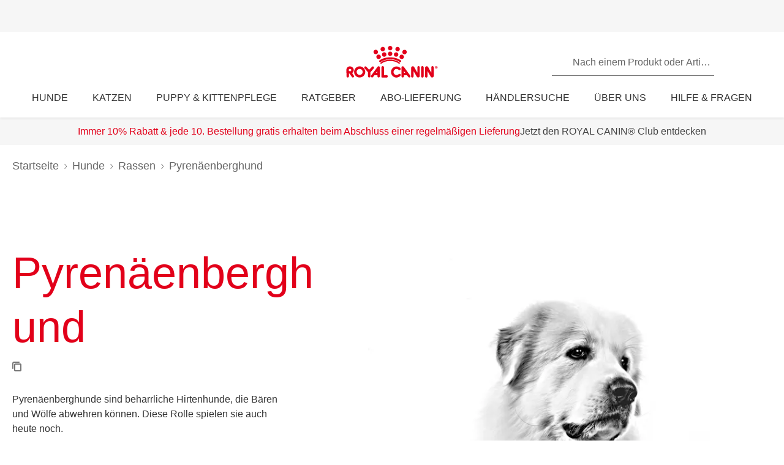

--- FILE ---
content_type: text/html; charset=utf-8
request_url: https://www.royalcanin.com/de/dogs/breeds/great-pyrenees
body_size: 56304
content:
<!DOCTYPE html><html lang="de-de"><head><meta charSet="utf-8"/><meta name="viewport" content="initial-scale=1.0, width=device-width, minimum-scale=1.0"/><link rel="icon" href="https://www.royalcanin.com/favicon.ico"/><link rel="preload" href="https://www.royalcanin.com/static/fonts/dinpro-regular.woff?h=20260107.1" as="font" type="font/woff2" crossorigin=""/><link rel="preload" href="https://www.royalcanin.com/static/fonts/dinpro-regular.woff2?h=20260107.1" as="font" type="font/woff2" crossorigin=""/><link rel="preload" href="https://www.royalcanin.com/static/fonts/dinpro-medium.woff?h=20260107.1" as="font" type="font/woff2" crossorigin=""/><link rel="preload" href="https://www.royalcanin.com/static/fonts/dinpro-medium.woff2?h=20260107.1" as="font" type="font/woff2" crossorigin=""/><link rel="preload" href="https://www.royalcanin.com/static/fonts/dinpro-bold.woff?h=20260107.1" as="font" type="font/woff2" crossorigin=""/><link rel="preload" href="https://www.royalcanin.com/static/fonts/dinpro-bold.woff2?h=20260107.1" as="font" type="font/woff2" crossorigin=""/><link rel="preload" href="https://www.royalcanin.com/static/fonts/dinpro-cond-regular.woff2?h=20260107.1" as="font" type="font/woff2" crossorigin=""/><link rel="preload" href="https://www.royalcanin.com/static/fonts/dinpro-cond-medium.woff2?h=20260107.1" as="font" type="font/woff2" crossorigin=""/><link rel="preload" href="https://www.royalcanin.com/static/fonts/dinpro-cond-bold.woff2?h=20260107.1" as="font" type="font/woff2" crossorigin=""/><style>
  @font-face {
    font-family: RC Type;
    src: url(https://www.royalcanin.com/static/fonts/dinpro-regular.woff2?h=20260107.1) format(woff2),
      url(https://www.royalcanin.com/static/fonts/dinpro-regular.woff?h=20260107.1) format(woff);
    font-weight: 300;
    font-style: normal;
    font-display: swap;
  }

  @font-face {
    font-family: RC Type;
    src: url(https://www.royalcanin.com/static/fonts/dinpro-medium.woff2?h=20260107.1) format(woff2),
      url(https://www.royalcanin.com/static/fonts/dinpro-medium.woff?h=20260107.1) format(woff);
    font-weight: 500;
    font-style: normal;
    font-display: swap;
  }
  @font-face {
    font-family: RC Type;
    src: url(https://www.royalcanin.com/static/fonts/dinpro-bold.woff2?h=20260107.1) format(woff2),
      url(https://www.royalcanin.com/static/fonts/dinpro-bold.woff?h=20260107.1) format(woff);
    font-weight: 700;
    font-style: normal;
    font-display: swap;
  }

  @font-face {
    font-family: RC Type Cond;
    src: url(https://www.royalcanin.com/static/fonts/dinpro-cond-regular.woff2?h=20260107.1) format(woff2);
    font-weight: 300;
    font-style: normal;
    font-display: swap;
  }

  @font-face {
    font-family: RC Type Cond;
    src: url(https://www.royalcanin.com/static/fonts/dinpro-cond-medium.woff2?h=20260107.1) format(woff2);
    font-weight: 500;
    font-style: normal;
    font-display: swap;
  }

  @font-face {
    font-family: RC Type Cond;
    src: url(https://www.royalcanin.com/static/fonts/dinpro-cond-bold.woff2?h=20260107.1) format(woff2);
    font-weight: 700;
    font-style: normal;
    font-display: swap;
  }
</style><title>Pyrenäenberghund | Royal Canin DE</title><meta name="description" content="Pyrenäenberghunde sind beharrliche Hirtenhunde, die Bären und Wölfe abwehren können. Diese Rolle spielen sie auch heute noch."/><meta name="twitter:site" content="https://www.royalcanin.com/de/dogs/breeds/great-pyrenees"/><meta name="twitter:title" content="Pyrenäenberghund"/><meta name="twitter:description" content="Pyrenäenberghunde sind beharrliche Hirtenhunde, die Bären und Wölfe abwehren können. Diese Rolle spielen sie auch heute noch."/><meta property="og:url" content="https://www.royalcanin.com/de/dogs/breeds/great-pyrenees"/><meta property="og:type" content="website"/><meta property="og:title" content="Pyrenäenberghund"/><meta property="og:description" content="Pyrenäenberghunde sind beharrliche Hirtenhunde, die Bären und Wölfe abwehren können. Diese Rolle spielen sie auch heute noch."/><link rel="canonical" href="https://www.royalcanin.com/de/dogs/breeds/great-pyrenees"/><meta name="next-head-count" content="23"/><link rel="preload" href="/_next/static/css/8efded0bd6c20ba7.css" as="style"/><link rel="stylesheet" href="/_next/static/css/8efded0bd6c20ba7.css" data-n-g=""/><link rel="preload" href="/_next/static/css/96d1d467a031fec4.css" as="style"/><link rel="stylesheet" href="/_next/static/css/96d1d467a031fec4.css" data-n-p=""/><noscript data-n-css=""></noscript><script defer="" nomodule="" src="/_next/static/chunks/polyfills-42372ed130431b0a.js"></script><script src="/_next/static/chunks/webpack-13c447acef4f11a9.js" defer=""></script><script src="/_next/static/chunks/main-d7f9598a68d98a8a.js" defer=""></script><script src="/_next/static/chunks/pages/_app-2232625b98ac7934.js" defer=""></script><script src="/_next/static/chunks/508acd78-7001ec40ed458607.js" defer=""></script><script src="/_next/static/chunks/2272ea81-21c84ef36f2c25cd.js" defer=""></script><script src="/_next/static/chunks/2796-0b697308f96c712e.js" defer=""></script><script src="/_next/static/chunks/5866-565ab7728395184a.js" defer=""></script><script src="/_next/static/chunks/1423-ac5822249e8f713c.js" defer=""></script><script src="/_next/static/chunks/3479-9a43d884cdf384b1.js" defer=""></script><script src="/_next/static/chunks/pages/_sites/%5Bsite%5D/%5Blanguage%5D/%5B%5B...path%5D%5D-0fc8ac9abcb73dfc.js" defer=""></script><script src="/_next/static/20260107.1/_buildManifest.js" defer=""></script><script src="/_next/static/20260107.1/_ssgManifest.js" defer=""></script><style data-styled="" data-styled-version="5.3.11">html{-webkit-text-size-adjust:100%;-webkit-scroll-behavior:smooth;-moz-scroll-behavior:smooth;-ms-scroll-behavior:smooth;scroll-behavior:smooth;text-rendering:optimizeLegibility;-webkit-font-smoothing:antialiased;}/*!sc*/
body{font-family:'RC Type',Arial,sans-serif;font-weight:300;font-size:1rem;line-height:1.6;margin:0;color:var(--color-grey-700);width:100%;}/*!sc*/
*,::before,::after{box-sizing:border-box;overflow-wrap:break-word;}/*!sc*/
input,select,textarea,button{font-family:inherit;}/*!sc*/
h1,h2,h3,h4,h5,h6,p{margin:0;padding:0;font-weight:inherit;}/*!sc*/
a{-webkit-text-decoration:underline;text-decoration:underline;color:var(--color-brand-rc-500);}/*!sc*/
ol,ul{list-style:none;margin:0;padding:0;}/*!sc*/
ol li,ul li{margin:0;padding:0;}/*!sc*/
td,th{padding:0;}/*!sc*/
th{font-weight:500;text-align:left;}/*!sc*/
img,embed,object,video,svg{max-width:100%;height:auto;}/*!sc*/
figure{margin:0;}/*!sc*/
fieldset,legend{margin:0;padding:0;border:none;width:100%;}/*!sc*/
b,strong{font-weight:500;}/*!sc*/
.sr-only{position:absolute;width:1px;height:1px;padding:0;margin:-1px;overflow:hidden;-webkit-clip:rect(0,0,0,0);clip:rect(0,0,0,0);border:0;}/*!sc*/
div#mars-footer-panel.mars-footer-mars{background-color:var(--color-grey-900);}/*!sc*/
@media (max-width:767px){div#mars-footer-panel.mars-footer-mars li{border-left:none !important;}}/*!sc*/
div#mars-footer-panel.mars-footer-mars .mars-footer-container{padding-bottom:0.625rem;overflow:hidden;}/*!sc*/
body #nprogress .bar{background:var(--color-brand-rc-500);}/*!sc*/
body #nprogress .peg{box-shadow:0 0 0.625rem var(--color-brand-rc-500),0 0 0.3125rem var(--color-brand-rc-500);}/*!sc*/
body #nprogress .spinner-icon{border-top-color:var(--color-brand-rc-500);border-left-color:var(--color-brand-rc-500);}/*!sc*/
data-styled.g106[id="sc-global-jGHwtU1"]{content:"sc-global-jGHwtU1,"}/*!sc*/
#dvFastForms{display:-webkit-flex:flex-direction:column;display:flex:flex-direction:column;-webkit-flex-wrap:wrap;-ms-flex-wrap:wrap;flex-wrap:wrap;margin:0 auto;max-width:90rem;padding:1.25rem;font-family:'RC Type',Arial,sans-serif;font-weight:300;font-size:1rem;line-height:1.5rem;}/*!sc*/
#dvFastForms .ff-form-main{max-width:42.5rem;}/*!sc*/
.ff-group-row[class*="group-"]{display:-webkit-box;display:-webkit-flex;display:-ms-flexbox;display:flex;-webkit-flex-wrap:wrap;-ms-flex-wrap:wrap;flex-wrap:wrap;}/*!sc*/
.ff-group-row.group-1 > .ff-item-row,.ff-group-row.group-3 > .ff-item-row{width:100%;}/*!sc*/
@media (min-width:768px){.ff-group-row.group-1 > .ff-item-row,.ff-group-row.group-3 > .ff-item-row{width:50%;}}/*!sc*/
.ff-group-row.group-1 > .ff-item-row:first-of-type,.ff-group-row.group-3 > .ff-item-row:first-of-type{width:100%;padding-bottom:1.25rem;}/*!sc*/
.ff-section-header,.ff-group-row.group-5 label{color:var(--color-grey-600);}/*!sc*/
.ff-label-col label{color:var(--color-grey-300);}/*!sc*/
.ff-item-row{padding-top:0;}/*!sc*/
.ff-col-1.ff-label-col,.ff-col-2.ff-field-col{position:relative;width:100%;max-width:100%;}/*!sc*/
.ff-col-1.ff-section-col,.ff-col-1.ff-label-col,.ff-footer-group{padding:0;float:none;}/*!sc*/
@media (min-width:768px){.ff-col-1.ff-section-col,.ff-col-1.ff-label-col,.ff-footer-group{padding:0 2rem 0 0;}}/*!sc*/
.ff-col-2.ff-field-col{padding:0 0 1.875rem;float:none;}/*!sc*/
@media (min-width:768px){.ff-col-2.ff-field-col{padding:0 2rem 1.875rem 0;}}/*!sc*/
.ff-item-row > .ff-col-2 > input{width:100%;border-top-color:transparent;border-left-color:transparent;border-right-color:transparent;border-bottom:0.125rem solid var(--color-grey-300);-webkit-box-shadow:none;box-shadow:none;background-color:transparent;color:var(--color-grey-600);outline:none;z-index:1;}/*!sc*/
.ff-group-row.group-2 > .ff-item-row > .ff-col-2 > textarea{max-width:100%;width:100%;height:12.5rem;border-color:var(--color-grey-300);color:var(--color-grey-600);padding-top:1.875rem;padding-left:1rem;z-index:1;}/*!sc*/
.ff-item-row > .ff-col-2 > select{width:100%;border-top-color:transparent;border-left-color:transparent;border-right-color:transparent;border-bottom-color:var(--color-grey-300);-webkit-box-shadow:none;box-shadow:none;background-color:transparent;color:var(--color-grey-500);border-bottom-width:0.125rem;outline:none;}/*!sc*/
.ff-item-row > .ff-col-2 > .ff-input-type-invalid{width:100%;background:transparent;border-top-color:transparent !important;border-left-color:transparent !important;border-right-color:transparent !important;border-bottom-color:var(--color-functional-red-mid) !important;border-bottom-width:0.125rem !important;}/*!sc*/
.ff-col-2 > .ff-textarea.ff-input-type-invalid{border-top-color:var(--color-grey-300) !important;border-left-color:var(--color-grey-300) !important;border-right-color:var(--color-grey-300) !important;border-bottom-color:var(--color-functional-red-mid) !important;border-bottom-width:0.125rem !important;}/*!sc*/
.ff-col-2 > .ff-invalid-msg{width:100%;position:absolute;bottom:0.3125rem;color:var(--color-functional-red-mid);font-size:0.875rem;}/*!sc*/
.group-2 > .ff-item-row > .ff-col-2 > textarea ~ .ff-invalid-msg{bottom:0.3125rem;}/*!sc*/
#dvFastForms .ff-footer-group > .ff-footer-row > .ff-submit-btn > .btnDiv{text-align:left;margin-top:1.25rem;}/*!sc*/
#dvFastForms .ff-footer-group > .ff-footer-row > .ff-submit-btn > .btnDiv input{margin-left:0;-webkit-appearance:none;-moz-appearance:none;appearance:none;background:var(--color-brand-rc-500);border-color:var(--color-brand-rc-500);border-width:2px;border-radius:0.25rem;border-style:solid;color:var(--color-white);cursor:'pointer';font-family:'RC Type',Arial,sans-serif;font-weight:500;font-size:1rem;line-height:1.625rem;max-width:100%;overflow:hidden;padding:0.5625rem 2rem;position:relative;text-align:center;-webkit-text-decoration:none;text-decoration:none;display:'inline-block';width:'auto';}/*!sc*/
#dvFastForms .ff-footer-group > .ff-footer-row > .ff-submit-btn > .btnDiv input:focus,#dvFastForms .ff-footer-group > .ff-footer-row > .ff-submit-btn > .btnDiv input:active,#dvFastForms .ff-footer-group > .ff-footer-row > .ff-submit-btn > .btnDiv input:hover{background:var(--color-brand-rc-700);border-color:var(--color-brand-rc-700);}/*!sc*/
data-styled.g107[id="sc-global-kErkkA1"]{content:"sc-global-kErkkA1,"}/*!sc*/
.fygTjr{display:block;height:100%;width:100%;}/*!sc*/
.efaSlz{display:block;height:0.75rem;width:0.75rem;}/*!sc*/
data-styled.g109[id="sc-a22c687d-0"]{content:"fygTjr,efaSlz,"}/*!sc*/
.fLQaVG{display:inline-block;position:absolute;width:0.0625rem;height:0.0625rem;overflow:hidden;-webkit-clip:rect(0,0,0,0);clip:rect(0,0,0,0);white-space:nowrap;}/*!sc*/
data-styled.g115[id="sc-a6618c0c-0"]{content:"fLQaVG,"}/*!sc*/
.dQjNaF svg{width:2rem;height:2rem;}/*!sc*/
.dQjNaF svg,.dQjNaF svg *{fill:var(--color-brand-rc-500);}/*!sc*/
data-styled.g116[id="sc-85c32915-0"]{content:"dQjNaF,"}/*!sc*/
.jowDwx{color:var(--color-brand-rc-500);font-weight:300;font-size:var(--text-font-size-300);line-height:var(--text-line-height-325);}/*!sc*/
@media (min-width:768px){.jowDwx{font-size:var(--text-font-size-350);line-height:var(--text-line-height-425);}}/*!sc*/
data-styled.g119[id="sc-e30fa0b4-1"]{content:"jowDwx,"}/*!sc*/
main > div > .sc-ddf1937b-0{max-width:897px;padding:0 1.25rem;margin:0 auto 2.5rem;width:100%;font-size:1rem;line-height:1.5;color:var(--color-grey-600);font-family:'RC Type',Arial,sans-serif;}/*!sc*/
.fYxsaL h1{font-size:var(--text-font-size-350);line-height:var(--text-line-height-425);}/*!sc*/
@media (min-width:769px){.fYxsaL h1{font-size:var(--text-font-size-450);line-height:var(--text-line-height-600);}}/*!sc*/
.fYxsaL h1.impact{font-size:var(--text-font-size-450);line-height:var(--text-line-height-425);}/*!sc*/
@media (min-width:769px){.fYxsaL h1.impact{font-size:var(--text-font-size-800);line-height:var(--text-line-height-1000);}}/*!sc*/
.fYxsaL h2{font-size:var(--text-font-size-300);line-height:var(--text-line-height-325);}/*!sc*/
@media (min-width:769px){.fYxsaL h2{font-size:var(--text-font-size-350);line-height:var(--text-line-height-425);}}/*!sc*/
.fYxsaL h3{font-size:var(--text-font-size-250);line-height:var(--text-line-height-325);}/*!sc*/
@media (min-width:769px){.fYxsaL h3{font-size:var(--text-font-size-300);line-height:var(--text-line-height-425);}}/*!sc*/
.fYxsaL h4{font-size:var(--text-font-size-200);line-height:var(--text-line-height-225);}/*!sc*/
@media (min-width:769px){.fYxsaL h4{font-size:var(--text-font-size-225);line-height:var(--text-line-height-325);}}/*!sc*/
.fYxsaL h5{font-size:var(--text-font-size-175);line-height:var(--text-line-height-225);}/*!sc*/
@media (min-width:769px){.fYxsaL h5{font-size:var(--text-font-size-200);line-height:var(--text-line-height-225);}}/*!sc*/
.fYxsaL h6{font-size:var(--text-font-size-150);line-height:var(--text-line-height-225);}/*!sc*/
@media (min-width:769px){.fYxsaL h6{font-size:var(--text-font-size-175);line-height:var(--text-line-height-225);}}/*!sc*/
.fYxsaL h1,.fYxsaL h2,.fYxsaL h3,.fYxsaL h4,.fYxsaL h5,.fYxsaL h6{color:var(--color-brand-rc-500);margin-top:0;margin-bottom:var(--spacing-3);font-weight:300;}/*!sc*/
.fYxsaL p,.fYxsaL li,.fYxsaL span,.fYxsaL label{font-weight:300;}/*!sc*/
.fYxsaL strong,.fYxsaL b{font-weight:500;}/*!sc*/
.fYxsaL ul,.fYxsaL ol{font-size:var(--text-font-size-175);margin:0;list-style-position:outside;padding-left:2.5rem;}/*!sc*/
.fYxsaL ul li,.fYxsaL ol li{padding:0;margin-bottom:0.5rem;line-height:var(--text-line-height-225);position:relative;}/*!sc*/
.fYxsaL ul{list-style-type:disc;}/*!sc*/
.fYxsaL ul ul{list-style-type:circle;margin-top:0.5rem;}/*!sc*/
.fYxsaL ol{list-style:auto;}/*!sc*/
.fYxsaL p{line-height:var(--text-line-height-225);margin-bottom:var(--spacing-3);}/*!sc*/
.fYxsaL a{color:var(--color-grey-700);border-bottom:solid 0.0625rem;border-bottom-color:var(--color-grey-300);-webkit-text-decoration:none;text-decoration:none;font-weight:500;-webkit-transition:0.2s ease-in;transition:0.2s ease-in;-webkit-transition-property:color,border-bottom-color;transition-property:color,border-bottom-color;}/*!sc*/
.fYxsaL a:hover,.fYxsaL a:focus{color:var(--color-brand-rc-500);border-bottom-color:var(--color-brand-rc-500);}/*!sc*/
.fYxsaL a:active{color:var(--color-brand-rc-500);border-bottom-color:var(--color-brand-rc-500);}/*!sc*/
.fYxsaL a svg{fill:currentColor;}/*!sc*/
.fYxsaL a[target='_blank']{position:relative;display:inline-block;border-bottom:none;}/*!sc*/
.fYxsaL a[target='_blank']::before{content:'';position:absolute;left:0;bottom:-0.0625rem;height:0.0625rem;width:calc(100% - 1.3125rem);background-color:var(--color-grey-300);-webkit-transition:0.2s ease-in;transition:0.2s ease-in;-webkit-transition-property:background-color;transition-property:background-color;}/*!sc*/
.fYxsaL a[target='_blank']::after{content:'';display:inline-block;width:1rem;height:1rem;margin-left:0.3125rem;margin-bottom:-0.125rem;background-image:url("data:image/svg+xml,%3Csvg xmlns='http://www.w3.org/2000/svg' xmlns:xlink='http://www.w3.org/1999/xlink' x='0px' y='0px' viewBox='0 0 32 32'%3E%3Cpath fill='%23444444' d='M16,28H6c-3.3,0-6-2.7-6-6V10c0-3.3,2.7-6,6-6h10c3.3,0,6,2.7,6,6v0c0,1.1-0.9,2-2,2s-2-0.9-2-2v0c0-1.1-0.9-2-2-2H6 c-1.1,0-2,0.9-2,2v12c0,1.1,0.9,2,2,2h10c1.1,0,2-0.9,2-2v0c0-1.1,0.9-2,2-2s2,0.9,2,2v0C22,25.3,19.3,28,16,28z M31.7,17 c0-0.1,0.1-0.1,0.1-0.2c0,0,0,0,0,0c0-0.1,0-0.1,0.1-0.2c0-0.1,0-0.1,0.1-0.2c0-0.1,0-0.1,0-0.2c0-0.1,0-0.1,0-0.2c0,0,0,0,0,0 c0,0,0,0,0,0c0,0,0-0.1,0-0.1c0,0,0,0,0,0c0-0.1,0-0.2,0-0.3c0-0.1,0-0.1-0.1-0.2c0-0.1,0-0.1-0.1-0.2c0-0.1-0.1-0.1-0.1-0.2 c0-0.1-0.1-0.1-0.1-0.2c0,0,0,0,0,0l0,0c0,0,0,0,0,0L27.8,9c-0.6-0.9-1.8-1.2-2.8-0.6c-0.9,0.6-1.2,1.9-0.6,2.8l1.8,2.8H16 c-1.1,0-2,0.9-2,2c0,1.1,0.9,2,2,2h10.2l-2,2.9c-0.6,0.9-0.4,2.2,0.5,2.8c0.3,0.2,0.7,0.3,1.1,0.3c0.6,0,1.3-0.3,1.7-0.9l4.1-6 c0,0,0,0,0,0c0,0,0,0,0,0C31.7,17.1,31.7,17,31.7,17z'/%3E%3C/svg%3E");background-position:right center;background-repeat:no-repeat;background-size:1rem 1rem;}/*!sc*/
.fYxsaL a[target='_blank']:hover::before,.fYxsaL a[target='_blank']:focus::before{background-color:var(--color-brand-rc-700);}/*!sc*/
.fYxsaL a[target='_blank']:hover::after,.fYxsaL a[target='_blank']:focus::after{background-image:url("data:image/svg+xml,%3Csvg xmlns='http://www.w3.org/2000/svg' xmlns:xlink='http://www.w3.org/1999/xlink' x='0px' y='0px' viewBox='0 0 32 32'%3E%3Cpath fill='%23960011' d='M16,28H6c-3.3,0-6-2.7-6-6V10c0-3.3,2.7-6,6-6h10c3.3,0,6,2.7,6,6v0c0,1.1-0.9,2-2,2s-2-0.9-2-2v0c0-1.1-0.9-2-2-2H6 c-1.1,0-2,0.9-2,2v12c0,1.1,0.9,2,2,2h10c1.1,0,2-0.9,2-2v0c0-1.1,0.9-2,2-2s2,0.9,2,2v0C22,25.3,19.3,28,16,28z M31.7,17 c0-0.1,0.1-0.1,0.1-0.2c0,0,0,0,0,0c0-0.1,0-0.1,0.1-0.2c0-0.1,0-0.1,0.1-0.2c0-0.1,0-0.1,0-0.2c0-0.1,0-0.1,0-0.2c0,0,0,0,0,0 c0,0,0,0,0,0c0,0,0-0.1,0-0.1c0,0,0,0,0,0c0-0.1,0-0.2,0-0.3c0-0.1,0-0.1-0.1-0.2c0-0.1,0-0.1-0.1-0.2c0-0.1-0.1-0.1-0.1-0.2 c0-0.1-0.1-0.1-0.1-0.2c0,0,0,0,0,0l0,0c0,0,0,0,0,0L27.8,9c-0.6-0.9-1.8-1.2-2.8-0.6c-0.9,0.6-1.2,1.9-0.6,2.8l1.8,2.8H16 c-1.1,0-2,0.9-2,2c0,1.1,0.9,2,2,2h10.2l-2,2.9c-0.6,0.9-0.4,2.2,0.5,2.8c0.3,0.2,0.7,0.3,1.1,0.3c0.6,0,1.3-0.3,1.7-0.9l4.1-6 c0,0,0,0,0,0c0,0,0,0,0,0C31.7,17.1,31.7,17,31.7,17z'/%3E%3C/svg%3E");}/*!sc*/
.fYxsaL abbr[title]{border-bottom:none;-webkit-text-decoration:underline dotted;text-decoration:underline dotted;}/*!sc*/
data-styled.g141[id="sc-ddf1937b-0"]{content:"fYxsaL,"}/*!sc*/
.bqFgfw{object-fit:contain;display:block;width:100%;height:auto;aspect-ratio:1/1;}/*!sc*/
.jHWiek{object-fit:contain;display:block;width:100%;height:auto;aspect-ratio:auto;}/*!sc*/
data-styled.g145[id="sc-de70b4c4-0"]{content:"bqFgfw,jHWiek,"}/*!sc*/
.dJxuIM{height:0.9375rem;display:-webkit-box;display:-webkit-flex;display:-ms-flexbox;display:flex;-webkit-box-pack:center;-webkit-justify-content:center;-ms-flex-pack:center;justify-content:center;-webkit-align-items:center;-webkit-box-align:center;-ms-flex-align:center;align-items:center;}/*!sc*/
.dJxuIM rc-icon{height:1.25rem;width:100%;}/*!sc*/
[dir='rtl'] .sc-df50dcd7-0{-webkit-transform:rotate(180deg);-ms-transform:rotate(180deg);transform:rotate(180deg);}/*!sc*/
@media (min-width:768px){.dJxuIM{height:1.25rem;}}/*!sc*/
data-styled.g149[id="sc-df50dcd7-0"]{content:"dJxuIM,"}/*!sc*/
.juvuNU{display:-webkit-box;display:-webkit-flex;display:-ms-flexbox;display:flex;-webkit-align-items:center;-webkit-box-align:center;-ms-flex-align:center;align-items:center;-webkit-text-decoration:none;text-decoration:none;cursor:pointer;}/*!sc*/
.juvuNU > span{background-color:var(--color-brand-rc-500);}/*!sc*/
.juvuNU > span > .sc-df50dcd7-0{color:var(--color-white);}/*!sc*/
.juvuNU > p{border-bottom:1px solid transparent;-webkit-transition:0.2s ease-in-out;transition:0.2s ease-in-out;-webkit-transition-property:color,border-bottom;transition-property:color,border-bottom;color:var(--color-grey-800);}/*!sc*/
.juvuNU > p:hover{border-bottom:1px solid inherit;}/*!sc*/
.juvuNU > p:hover{color:var(--color-brand-rc-500);}/*!sc*/
@media (min-width:1024px){.juvuNU{bottom:0.9375rem;}}/*!sc*/
data-styled.g150[id="sc-df50dcd7-1"]{content:"juvuNU,"}/*!sc*/
.efoyKv{font-size:1rem;line-height:1.25rem;font-weight:700;margin-right:0.5rem;}/*!sc*/
[dir='rtl'] .sc-df50dcd7-2{margin-right:0;margin-left:0.5rem;}/*!sc*/
@media (min-width:1024px){.efoyKv{margin-right:1rem;font-size:1.375rem;line-height:1.625rem;}[dir='rtl'] .sc-df50dcd7-2{margin-right:0;margin-left:1rem;}}/*!sc*/
data-styled.g151[id="sc-df50dcd7-2"]{content:"efoyKv,"}/*!sc*/
.hkywhN{-webkit-flex-shrink:0;-ms-flex-negative:0;flex-shrink:0;border-radius:50%;display:-webkit-box;display:-webkit-flex;display:-ms-flexbox;display:flex;-webkit-box-pack:center;-webkit-justify-content:center;-ms-flex-pack:center;justify-content:center;-webkit-align-items:center;-webkit-box-align:center;-ms-flex-align:center;align-items:center;height:3.125rem;width:3.125rem;}/*!sc*/
@media (min-width:1024px){.hkywhN{height:5rem;width:5rem;}}/*!sc*/
data-styled.g152[id="sc-df50dcd7-3"]{content:"hkywhN,"}/*!sc*/
.gLgAvr{background-color:var(--color-grey-900);line-height:1.6;text-align:left;box-sizing:border-box;overflow-wrap:break-word;}/*!sc*/
.gLgAvr *{color:var(--color-white);}/*!sc*/
.gLgAvr *,.gLgAvr::before,.gLgAvr::after{box-sizing:border-box;overflow-wrap:break-word;}/*!sc*/
.gLgAvr a,.gLgAvr button{display:inline;border-bottom:solid 0.0625rem;border-bottom-color:transparent;-webkit-text-decoration:none;text-decoration:none;font-weight:500;-webkit-transition:0.2s ease-in;transition:0.2s ease-in;-webkit-transition-property:border-bottom-color;transition-property:border-bottom-color;}/*!sc*/
.gLgAvr a:hover,.gLgAvr button:hover,.gLgAvr a:focus,.gLgAvr button:focus{border-bottom-color:var(--color-white);}/*!sc*/
.gLgAvr a *,.gLgAvr button *{fill:currentColor;}/*!sc*/
.gLgAvr svg{width:1rem;height:1rem;}/*!sc*/
.gLgAvr ul{list-style:none;}/*!sc*/
data-styled.g187[id="sc-47c7abe7-0"]{content:"gLgAvr,"}/*!sc*/
.hHNuQs{max-width:90rem;width:100%;margin:0 auto;padding-top:0.0625rem;}/*!sc*/
@media (min-width:768px){.hHNuQs{padding:1.25rem;display:-webkit-box;display:-webkit-flex;display:-ms-flexbox;display:flex;-webkit-flex-direction:column;-ms-flex-direction:column;flex-direction:column;}}/*!sc*/
data-styled.g188[id="sc-47c7abe7-1"]{content:"hHNuQs,"}/*!sc*/
.iPFwTO{width:100%;display:-webkit-box;display:-webkit-flex;display:-ms-flexbox;display:flex;-webkit-flex-wrap:wrap;-ms-flex-wrap:wrap;flex-wrap:wrap;-webkit-align-items:center;-webkit-box-align:center;-ms-flex-align:center;align-items:center;margin:0;padding:1.5625rem 1.25rem 0.3125rem;border-bottom:solid 0.0625rem var(--color-grey-200);}/*!sc*/
@media (min-width:768px){.iPFwTO{padding:0.4375rem 0 1.3125rem 0;-webkit-box-pack:justify;-webkit-justify-content:space-between;-ms-flex-pack:justify;justify-content:space-between;-webkit-order:-1;-ms-flex-order:-1;order:-1;}[dir='rtl'] .sc-47c7abe7-2{padding-right:2.5rem;}}/*!sc*/
data-styled.g189[id="sc-47c7abe7-2"]{content:"iPFwTO,"}/*!sc*/
.fqxCmS{display:inline-block;margin-right:0.5625rem;-webkit-transform:translateY(2px);-ms-transform:translateY(2px);transform:translateY(2px);background-color:var(--color-grey-900);}/*!sc*/
[dir='rtl'] a .sc-47c7abe7-3,[dir='rtl'] button .fqxCmS{margin-right:0;margin-left:0.5625rem;}/*!sc*/
.fqxCmS rc-icon{width:1rem;height:1rem;}/*!sc*/
data-styled.g190[id="sc-47c7abe7-3"]{content:"fqxCmS,"}/*!sc*/
.dGItfc{display:-webkit-box;display:-webkit-flex;display:-ms-flexbox;display:flex;-webkit-flex-wrap:wrap;-ms-flex-wrap:wrap;flex-wrap:wrap;}/*!sc*/
data-styled.g191[id="sc-47c7abe7-4"]{content:"dGItfc,"}/*!sc*/
.fvgUVY{margin:0 0.625rem 0.75rem 0;}/*!sc*/
[dir='rtl'] .sc-47c7abe7-5{margin:0 0 0.75rem 0.625rem;}/*!sc*/
.fvgUVY a{display:-webkit-box;display:-webkit-flex;display:-ms-flexbox;display:flex;-webkit-align-items:center;-webkit-box-align:center;-ms-flex-align:center;align-items:center;padding:0;}/*!sc*/
@media (min-width:768px){.fvgUVY{margin:0 2.1875rem 0 0;}[dir='rtl'] .sc-47c7abe7-5{margin:0 0 0 2.1875rem;}}/*!sc*/
data-styled.g192[id="sc-47c7abe7-5"]{content:"fvgUVY,"}/*!sc*/
.kVWnsC{margin:0 0.625rem 0.75rem 0;display:-webkit-box;display:-webkit-flex;display:-ms-flexbox;display:flex;-webkit-align-items:center;-webkit-box-align:center;-ms-flex-align:center;align-items:center;-webkit-box-pack:center;-webkit-justify-content:center;-ms-flex-pack:center;justify-content:center;}/*!sc*/
[dir='rtl'] .sc-47c7abe7-6{margin:0 0 0.75rem 0.625rem;}/*!sc*/
.kVWnsC a{display:-webkit-box;display:-webkit-flex;display:-ms-flexbox;display:flex;-webkit-align-items:center;-webkit-box-align:center;-ms-flex-align:center;align-items:center;padding:0;}/*!sc*/
@media (min-width:768px){.kVWnsC{margin:0 2.1875rem 0 0;}[dir='rtl'] .sc-47c7abe7-6{margin:0 0 0 2.1875rem;}}/*!sc*/
.kVWnsC button{padding:0;color:var(--color-white);}/*!sc*/
.kVWnsC button:hover,.kVWnsC button:focus{color:var(--color-white);}/*!sc*/
.kVWnsC button div{background-color:var(--color-grey-800);padding-bottom:0.125rem;}/*!sc*/
data-styled.g193[id="sc-47c7abe7-6"]{content:"kVWnsC,"}/*!sc*/
.cfsEhs{display:-webkit-inline-box;display:-webkit-inline-flex;display:-ms-inline-flexbox;display:inline-flex;-webkit-align-items:center;-webkit-box-align:center;-ms-flex-align:center;align-items:center;-webkit-box-pack:center;-webkit-justify-content:center;-ms-flex-pack:center;justify-content:center;margin-right:0.5625rem;-webkit-transform:translateY(0.125rem);-ms-transform:translateY(0.125rem);transform:translateY(0.125rem);background-color:var(--color-grey-900);width:1.375rem;height:1.375rem;}/*!sc*/
[dir='rtl'] .sc-47c7abe7-7{margin-right:0;margin-left:0.5625rem;}/*!sc*/
.cfsEhs rc-icon{width:1.375rem;height:0.6875rem;fill:currentColor;-webkit-transform:scaleX(1.3);-ms-transform:scaleX(1.3);transform:scaleX(1.3);-webkit-transform-origin:center;-ms-transform-origin:center;transform-origin:center;}/*!sc*/
data-styled.g194[id="sc-47c7abe7-7"]{content:"cfsEhs,"}/*!sc*/
.jGrhTF{margin:0 0.625rem 0.9375rem 0;background:none;color:inherit;border:none;padding:0;font:inherit;cursor:pointer;}/*!sc*/
[dir='rtl'] .sc-47c7abe7-8{margin:0 0 0.9375rem 0.625rem;}/*!sc*/
@media (min-width:768px){.jGrhTF{margin:0;}[dir='rtl'] .sc-47c7abe7-8{margin:0;}}/*!sc*/
.jGrhTF svg{width:1.375rem;height:0.6875rem;}/*!sc*/
data-styled.g195[id="sc-47c7abe7-8"]{content:"jGrhTF,"}/*!sc*/
.jGTBsR{width:100%;border-bottom:solid 0.0625rem var(--color-grey-200);margin:0;padding:0;}/*!sc*/
@media (min-width:768px){.jGTBsR{display:-webkit-box;display:-webkit-flex;display:-ms-flexbox;display:flex;}}/*!sc*/
data-styled.g196[id="sc-47c7abe7-9"]{content:"jGTBsR,"}/*!sc*/
.fbLNwR{padding-block:0.75rem;padding-inline:1.25rem 0.375rem;border-bottom:solid 0.0625rem var(--color-grey-200);text-align:start;}/*!sc*/
.fbLNwR:last-child{border-bottom:none;}/*!sc*/
@media (min-width:768px){.fbLNwR{-webkit-flex:0 0 auto;-ms-flex:0 0 auto;flex:0 0 auto;width:calc(100% / 6);padding:1.25rem 2.5rem 1.25rem 0;border-bottom:none;}}/*!sc*/
data-styled.g197[id="sc-47c7abe7-10"]{content:"fbLNwR,"}/*!sc*/
.CNMem{display:-webkit-box;display:-webkit-flex;display:-ms-flexbox;display:flex;-webkit-align-items:center;-webkit-box-align:center;-ms-flex-align:center;align-items:center;-webkit-box-pack:justify;-webkit-justify-content:space-between;-ms-flex-pack:justify;justify-content:space-between;width:100%;text-transform:uppercase;}/*!sc*/
@media (min-width:768px){.CNMem{display:inline-block;padding-bottom:0.5rem;}}/*!sc*/
data-styled.g198[id="sc-47c7abe7-11"]{content:"CNMem,"}/*!sc*/
.hUoDQY{margin:0;padding:0;}/*!sc*/
.hUoDQY a{font-size:0.875rem;}/*!sc*/
@media (max-width:767px){.hUoDQY{max-height:0;overflow:hidden;-webkit-transition:0.15s ease-in-out;transition:0.15s ease-in-out;-webkit-transition-property:max-height;transition-property:max-height;}}/*!sc*/
data-styled.g199[id="sc-47c7abe7-12"]{content:"hUoDQY,"}/*!sc*/
.kiNpCh{padding:0 0 0.375rem 0;line-height:1.25;}/*!sc*/
data-styled.g200[id="sc-47c7abe7-13"]{content:"kiNpCh,"}/*!sc*/
.ikPCDE{width:2.5rem;height:2.5rem;display:-webkit-box;display:-webkit-flex;display:-ms-flexbox;display:flex;-webkit-align-items:center;-webkit-box-align:center;-ms-flex-align:center;align-items:center;-webkit-box-pack:center;-webkit-justify-content:center;-ms-flex-pack:center;justify-content:center;cursor:pointer;}/*!sc*/
.ikPCDE svg{width:0.5625rem;height:0.3125rem;fill:currentColor;}/*!sc*/
@media (min-width:768px){.ikPCDE{display:none;}}/*!sc*/
data-styled.g201[id="sc-47c7abe7-14"]{content:"ikPCDE,"}/*!sc*/
.jDkloG{-webkit-transition:0.15s ease-in-out;transition:0.15s ease-in-out;-webkit-transition-property:-webkit-transform;-webkit-transition-property:transform;transition-property:transform;-webkit-transform:rotate(180deg);-ms-transform:rotate(180deg);transform:rotate(180deg);width:0.75rem;height:0.75rem;display:-webkit-box;display:-webkit-flex;display:-ms-flexbox;display:flex;-webkit-box-pack:center;-webkit-justify-content:center;-ms-flex-pack:center;justify-content:center;-webkit-align-items:center;-webkit-box-align:center;-ms-flex-align:center;align-items:center;}/*!sc*/
.jDkloG rc-icon{width:0.75rem;height:0.75rem;}/*!sc*/
@media (min-width:768px){.jDkloG{display:none;}}/*!sc*/
data-styled.g203[id="sc-47c7abe7-16"]{content:"jDkloG,"}/*!sc*/
.djsfZD{display:-webkit-box;display:-webkit-flex;display:-ms-flexbox;display:flex;-webkit-flex-wrap:wrap;-ms-flex-wrap:wrap;flex-wrap:wrap;}/*!sc*/
@media (min-width:768px){.djsfZD{-webkit-flex-wrap:nowrap;-ms-flex-wrap:nowrap;flex-wrap:nowrap;gap:1.25rem;-webkit-box-pack:justify;-webkit-justify-content:space-between;-ms-flex-pack:justify;justify-content:space-between;}[dir='rtl'] .sc-47c7abe7-17{margin-inline:2.5rem;}}/*!sc*/
data-styled.g204[id="sc-47c7abe7-17"]{content:"djsfZD,"}/*!sc*/
.hquyie{padding:1.25rem;width:100%;font-weight:500;}/*!sc*/
@media (min-width:768px){.hquyie{padding:1.25rem 0;width:calc(100% / 6);}}/*!sc*/
data-styled.g205[id="sc-47c7abe7-18"]{content:"hquyie,"}/*!sc*/
.bVZyZI{margin:0;font-size:1rem;padding-bottom:1.125rem;text-align:start;}/*!sc*/
data-styled.g206[id="sc-47c7abe7-19"]{content:"bVZyZI,"}/*!sc*/
.fVndlM{display:-webkit-box;display:-webkit-flex;display:-ms-flexbox;display:flex;-webkit-flex-wrap:wrap;-ms-flex-wrap:wrap;flex-wrap:wrap;-webkit-flex-direction:row;-ms-flex-direction:row;flex-direction:row;gap:0.5rem;}/*!sc*/
data-styled.g207[id="sc-47c7abe7-20"]{content:"fVndlM,"}/*!sc*/
.eQcMmJ img{max-width:2.7rem;max-height:2rem;}/*!sc*/
data-styled.g208[id="sc-47c7abe7-21"]{content:"eQcMmJ,"}/*!sc*/
.gmcGZK{display:-webkit-box;display:-webkit-flex;display:-ms-flexbox;display:flex;-webkit-flex-direction:column;-ms-flex-direction:column;flex-direction:column;padding:1.25rem;font-weight:500;}/*!sc*/
@media (min-width:768px){.gmcGZK{padding:1.25rem 0;}}/*!sc*/
data-styled.g211[id="sc-ab9235e0-0"]{content:"gmcGZK,"}/*!sc*/
.dvhoFo{margin:0;font-size:1rem;padding-bottom:1.125rem;text-align:start;}/*!sc*/
data-styled.g212[id="sc-ab9235e0-1"]{content:"dvhoFo,"}/*!sc*/
.fluSAE{margin:0;font-size:0.875rem;line-height:1.125rem;padding-bottom:1.5625rem;text-align:start;}/*!sc*/
@media (min-width:768px){.fluSAE{padding-bottom:1.25rem;}}/*!sc*/
data-styled.g213[id="sc-ab9235e0-2"]{content:"fluSAE,"}/*!sc*/
.jkxhiN{display:-webkit-box;display:-webkit-flex;display:-ms-flexbox;display:flex;-webkit-flex-direction:row;-ms-flex-direction:row;flex-direction:row;-webkit-flex-wrap:wrap;-ms-flex-wrap:wrap;flex-wrap:wrap;margin:0;padding:0;}/*!sc*/
data-styled.g214[id="sc-ab9235e0-3"]{content:"jkxhiN,"}/*!sc*/
.ubvOQ{padding-right:1.25rem;}/*!sc*/
[dir='rtl'] .sc-ab9235e0-4:first-child{padding-right:0;}/*!sc*/
.ubvOQ a{white-space:nowrap;}/*!sc*/
data-styled.g215[id="sc-ab9235e0-4"]{content:"ubvOQ,"}/*!sc*/
.bsKQjZ{display:inline-block;margin-right:0.4375rem;-webkit-transform:translateY(2px);-ms-transform:translateY(2px);transform:translateY(2px);background-color:var(--color-grey-900);}/*!sc*/
.bsKQjZ rc-icon{width:1rem;height:1rem;}/*!sc*/
[dir='rtl'] a .sc-ab9235e0-5,[dir='rtl'] button .bsKQjZ{margin-right:0;margin-left:0.5625rem;}/*!sc*/
data-styled.g216[id="sc-ab9235e0-5"]{content:"bsKQjZ,"}/*!sc*/
.bzOwlA{display:block;width:100%;height:auto;aspect-ratio:2.16/1;}/*!sc*/
.gvaLQK{display:block;width:100%;height:auto;aspect-ratio:1/1;}/*!sc*/
.eiiltZ{display:block;width:100%;height:auto;aspect-ratio:43/26;}/*!sc*/
data-styled.g217[id="sc-e7710c06-0"]{content:"bzOwlA,gvaLQK,eiiltZ,"}/*!sc*/
.kuwAMx.header__page-overlay{display:none;}/*!sc*/
@media (min-width:768px){.kuwAMx.header__page-overlay{position:fixed;z-index:800;top:0;left:0;right:0;bottom:0;background:rgba(0,0,0,0.5);}.kuwAMx.header__page-overlay--active{display:block;}}/*!sc*/
data-styled.g218[id="sc-eb1a1f0f-0"]{content:"kuwAMx,"}/*!sc*/
.eSftXA{z-index:899;font-family:'RC Type',Arial,sans-serif;font-weight:300;font-size:1rem;line-height:1.6;text-align:start;color:var(--color-grey-700);box-sizing:border-box;overflow-wrap:break-word;position:fixed;top:100vh;left:0;width:100%;height:0;margin:0;opacity:0;padding:0;background:var(--color-white);list-style:none;-webkit-transition:0.25s cubic-bezier(0.81,0.23,0.23,0.76);transition:0.25s cubic-bezier(0.81,0.23,0.23,0.76);-webkit-transition-property:top,height,opacity;transition-property:top,height,opacity;}/*!sc*/
.eSftXA *,.eSftXA::before,.eSftXA::after{box-sizing:border-box;overflow-wrap:break-word;}/*!sc*/
@media (min-width:768px){.eSftXA{position:relative;top:0;height:auto;display:-webkit-box;display:-webkit-flex;display:-ms-flexbox;display:flex;-webkit-align-items:center;-webkit-box-align:center;-ms-flex-align:center;align-items:center;-webkit-flex-wrap:wrap;-ms-flex-wrap:wrap;flex-wrap:wrap;-webkit-box-pack:center;-webkit-justify-content:center;-ms-flex-pack:center;justify-content:center;opacity:1;}}/*!sc*/
.eSftXA ul{list-style:none;}/*!sc*/
data-styled.g225[id="sc-e08ad413-0"]{content:"eSftXA,"}/*!sc*/
.coxWBk{color:var(--color-brand-rc-500);}/*!sc*/
data-styled.g226[id="sc-e08ad413-1"]{content:"coxWBk,"}/*!sc*/
.bYizNp{padding:0;margin:0;border-bottom:solid 0.0625rem var(--color-grey-300);}/*!sc*/
.bYizNp:first-child{border-top:solid 0.0625rem var(--color-grey-300);}/*!sc*/
@media (min-width:768px){.bYizNp:first-child{border-top:0;}}/*!sc*/
@media (min-width:768px){.bYizNp{border-bottom:0;}}/*!sc*/
.bYizNp > a,.bYizNp > button{position:relative;-webkit-text-decoration:none;text-decoration:none;color:var(--color-grey-700);-webkit-transition:0.2s ease-in-out;transition:0.2s ease-in-out;-webkit-transition-property:color,border-bottom-color,background-color;transition-property:color,border-bottom-color,background-color;font-weight:500;padding-block:0.9375rem;padding-inline:2.125rem 3.75rem;}/*!sc*/
.bYizNp > a .sc-e08ad413-1,.bYizNp > button .sc-e08ad413-1{color:currentColor;}/*!sc*/
@media (min-width:768px){.bYizNp > a,.bYizNp > button{color:var(--color-grey-800);}.bYizNp > a .sc-e08ad413-1,.bYizNp > button .sc-e08ad413-1{display:none;}}/*!sc*/
.bYizNp > a:hover,.bYizNp > button:hover{color:var(--color-brand-rc-500);}/*!sc*/
.bYizNp > a:hover .sc-e08ad413-1,.bYizNp > button:hover .sc-e08ad413-1{color:var(--color-brand-rc-500);}/*!sc*/
.bYizNp > a:hover .sc-e08ad413-1 svg,.bYizNp > button:hover .sc-e08ad413-1 svg,.bYizNp > a:hover .sc-e08ad413-1 svg *,.bYizNp > button:hover .sc-e08ad413-1 svg *{fill:var(--color-brand-rc-500);}/*!sc*/
.bYizNp > a:hover .sc-e08ad413-1 rc-icon,.bYizNp > button:hover .sc-e08ad413-1 rc-icon{color:var(--color-brand-rc-500);}/*!sc*/
@media (max-width:767px){.bYizNp > a,.bYizNp > button{display:block;}}/*!sc*/
@media (min-width:768px){.bYizNp > a,.bYizNp > button{padding:1.25rem;white-space:nowrap;border-bottom:0;}.bYizNp > a::after,.bYizNp > button::after{content:'';position:absolute;display:inline-block;height:0.0625rem;left:0;right:0;margin:auto;bottom:1.25rem;width:calc(100% - 2.5rem);background-color:transparent;-webkit-transition:0.2s ease-in-out;transition:0.2s ease-in-out;-webkit-transition-property:background-color;transition-property:background-color;}.bYizNp > a:hover::after,.bYizNp > button:hover::after{background-color:var(--color-brand-rc-500);}}/*!sc*/
data-styled.g227[id="sc-e08ad413-2"]{content:"bYizNp,"}/*!sc*/
.hPuSti{margin:0.75rem;}/*!sc*/
@media (min-width:768px){.hPuSti{display:none;}}/*!sc*/
data-styled.g228[id="sc-e08ad413-3"]{content:"hPuSti,"}/*!sc*/
.lntULr{padding:0.3125rem 3.75rem 0.3125rem 2.125rem;}/*!sc*/
@media (max-width:767px){[dir='rtl'] .sc-e08ad413-4{padding:0.3125rem 2.125rem 0.3125rem 2.125rem;}}/*!sc*/
@media (min-width:768px){.lntULr{padding:0.25rem 0 0.125rem;text-align:start;}}/*!sc*/
.lntULr a{position:relative;-webkit-text-decoration:none;text-decoration:none;color:var(--color-grey-700);-webkit-transition:0.2s ease-in-out;transition:0.2s ease-in-out;-webkit-transition-property:color,border-bottom-color,background-color;transition-property:color,border-bottom-color,background-color;border-bottom:solid 0.0625rem;border-bottom-color:transparent;line-height:inherit;color:var(--color-grey-500) !important;}/*!sc*/
.lntULr a .sc-e08ad413-1{color:currentColor;}/*!sc*/
@media (min-width:768px){.lntULr a{color:var(--color-grey-800);}.lntULr a .sc-e08ad413-1{display:none;}}/*!sc*/
.lntULr a:hover{color:var(--color-brand-rc-500);}/*!sc*/
.lntULr a:hover .sc-e08ad413-1{color:var(--color-brand-rc-500);}/*!sc*/
.lntULr a:hover .sc-e08ad413-1 svg,.lntULr a:hover .sc-e08ad413-1 svg *{fill:var(--color-brand-rc-500);}/*!sc*/
.lntULr a:hover .sc-e08ad413-1 rc-icon{color:var(--color-brand-rc-500);}/*!sc*/
.lntULr a:hover{border-bottom-color:var(--color-brand-rc-500);color:var(--color-brand-rc-500) !important;}/*!sc*/
.lntULr .submenu-parent-link{font-weight:500;}/*!sc*/
data-styled.g229[id="sc-e08ad413-4"]{content:"lntULr,"}/*!sc*/
.dpsuRO{width:100%;padding-bottom:1.875rem;display:none;}/*!sc*/
@media (min-width:768px){.dpsuRO{display:-webkit-box;display:-webkit-flex;display:-ms-flexbox;display:flex;-webkit-box-pack:justify;-webkit-justify-content:space-between;-ms-flex-pack:justify;justify-content:space-between;position:absolute;left:50%;width:100%;padding:0;max-width:1120px;-webkit-transform:translate(-50%,0);-ms-transform:translate(-50%,0);transform:translate(-50%,0);-webkit-transition:opacity 0.2s linear;transition:opacity 0.2s linear;background:var(--color-white);box-shadow:0 0.125rem 0.25rem rgba(0,0,0,0.06);opacity:0;visibility:hidden;border-bottom:0;}}/*!sc*/
.iVHvax{width:100%;padding-bottom:1.875rem;display:none;}/*!sc*/
@media (min-width:768px){.iVHvax{display:-webkit-box;display:-webkit-flex;display:-ms-flexbox;display:flex;-webkit-box-pack:justify;-webkit-justify-content:space-between;-ms-flex-pack:justify;justify-content:space-between;position:absolute;left:50%;width:100%;padding:2.5rem;max-width:1120px;-webkit-transform:translate(-50%,0);-ms-transform:translate(-50%,0);transform:translate(-50%,0);-webkit-transition:opacity 0.2s linear;transition:opacity 0.2s linear;background:var(--color-white);box-shadow:0 0.125rem 0.25rem rgba(0,0,0,0.06);opacity:0;visibility:hidden;border-bottom:0;}}/*!sc*/
data-styled.g230[id="sc-e08ad413-5"]{content:"dpsuRO,iVHvax,"}/*!sc*/
.PBrUP{text-align:start;}/*!sc*/
@media (min-width:768px){.PBrUP{-webkit-flex:0 0 auto;-ms-flex:0 0 auto;flex:0 0 auto;width:50%;padding-right:1.25rem;padding:2.5rem;width:auto;}}/*!sc*/
.cmmYtg{text-align:start;}/*!sc*/
@media (min-width:768px){.cmmYtg{-webkit-flex:0 0 auto;-ms-flex:0 0 auto;flex:0 0 auto;width:50%;padding-right:1.25rem;width:calc(50% - 6.25rem);}}/*!sc*/
data-styled.g231[id="sc-e08ad413-6"]{content:"PBrUP,cmmYtg,"}/*!sc*/
.oQSzb{text-align:start;font-family:inherit;cursor:pointer;width:100%;border:none;font-size:1rem;line-height:1.6rem;background:var(--color-white);}/*!sc*/
@media (max-width:767px){.oQSzb:hover::after{background-color:transparent;}}/*!sc*/
@media (min-width:768px){.oQSzb{color:var(--color-grey-800) !important;padding:1.25rem 1.25rem;border-bottom:0;}.oQSzb:hover{color:var(--color-brand-rc-500) !important;}}/*!sc*/
.oQSzb .sc-e08ad413-1{display:inline-block;width:1.5rem;height:1.5rem;position:absolute;right:2rem;top:50%;-webkit-transform:translateY(-50%);-ms-transform:translateY(-50%);transform:translateY(-50%);font-size:1.375rem;color:primary:var(--color-grey-500);secondary:var(--color-icon-secondary);invert:var(-color-icon-invert);success:var(--color-icon-success);information:var(--color-icon-information);tertiary:var(--color-icon-tertiary);warning:var(--color-icon-warning);error:var(--color-icon-error);disable:var(--color-icon-disable);white:var(--color-white);-webkit-transition:fill 0.2s ease-in-out;transition:fill 0.2s ease-in-out;}/*!sc*/
.oQSzb .sc-e08ad413-1 brand{primary:var(--color-icon-brand-primary);primary-invert:var(--color-icon-brand-primary-invert);secondary:var(--color-icon-brand-secondary);secondary-invert:var(--color-icon-brand-secondary-invert);}/*!sc*/
[dir='rtl'] .sc-e08ad413-7 .sc-e08ad413-1{right:85%;}/*!sc*/
@media (min-width:768px){.oQSzb .sc-e08ad413-1{display:none;}}/*!sc*/
.oQSzb a span{width:1.5rem;height:1.5rem;}/*!sc*/
data-styled.g232[id="sc-e08ad413-7"]{content:"oQSzb,"}/*!sc*/
.csiJSy{font-weight:500;}/*!sc*/
@media (max-width:767px){.csiJSy{padding:0.9375rem 3.75rem 0.3125rem 2.125rem;}[dir='rtl'] .sc-e08ad413-8{padding-right:2.125rem;}}/*!sc*/
data-styled.g233[id="sc-e08ad413-8"]{content:"csiJSy,"}/*!sc*/
.cJDVii{display:-webkit-box;display:-webkit-flex;display:-ms-flexbox;display:flex;}/*!sc*/
data-styled.g234[id="sc-e08ad413-9"]{content:"cJDVii,"}/*!sc*/
.gobcwn{width:12.5rem;height:12.5rem;display:none;-webkit-align-items:center;-webkit-box-align:center;-ms-flex-align:center;align-items:center;-webkit-box-pack:center;-webkit-justify-content:center;-ms-flex-pack:center;justify-content:center;}/*!sc*/
.gobcwn img{max-width:100%;max-height:100%;height:auto;}/*!sc*/
@media (min-width:768px){.gobcwn{display:-webkit-box;display:-webkit-flex;display:-ms-flexbox;display:flex;margin-left:auto;}}/*!sc*/
data-styled.g235[id="sc-5428167c-0"]{content:"gobcwn,"}/*!sc*/
.hZJons{width:100%;}/*!sc*/
@media (max-width:767px){.hZJons{padding:1.4375rem 2.125rem 4.5625rem 2.125rem;}}/*!sc*/
@media (min-width:768px){.hZJons{padding-bottom:1.875rem;}}/*!sc*/
data-styled.g242[id="sc-4102d0b1-0"]{content:"hZJons,"}/*!sc*/
.bPEkJE{font-size:1.25rem;color:var(--color-brand-rc-500);padding-bottom:0.3125rem;}/*!sc*/
data-styled.g243[id="sc-4102d0b1-1"]{content:"bPEkJE,"}/*!sc*/
.fDwWuP{display:-webkit-box;display:-webkit-flex;display:-ms-flexbox;display:flex;-webkit-flex-direction:column;-ms-flex-direction:column;flex-direction:column;text-align:start;}/*!sc*/
data-styled.g244[id="sc-4102d0b1-2"]{content:"fDwWuP,"}/*!sc*/
@media (max-width:767px){.ivlncD{margin:2.5rem 0 1rem 0;text-align:start;}}/*!sc*/
@media (min-width:768px){.ivlncD{display:-webkit-box;display:-webkit-flex;display:-ms-flexbox;display:flex;margin:0 -1.5rem;padding:1.4375rem 0;text-align:start;}}/*!sc*/
data-styled.g245[id="sc-4102d0b1-3"]{content:"ivlncD,"}/*!sc*/
@media (max-width:767px){.cdxHWO{margin-bottom:0.5rem;}}/*!sc*/
@media (min-width:768px){.cdxHWO{-webkit-flex:0 0 auto;-ms-flex:0 0 auto;flex:0 0 auto;width:33.3333%;padding:0 1.5rem;}}/*!sc*/
.cdxHWO a{display:-webkit-box;display:-webkit-flex;display:-ms-flexbox;display:flex;-webkit-align-items:center;-webkit-box-align:center;-ms-flex-align:center;align-items:center;-webkit-flex-wrap:wrap;-ms-flex-wrap:wrap;flex-wrap:wrap;border:solid 0.0625rem var(--color-grey-300);border-radius:0.1875rem;padding:0.875rem 1rem;-webkit-text-decoration:none;text-decoration:none;font-weight:500;width:100%;color:var(--color-grey-600);-webkit-transition:0.2s ease-in-out;transition:0.2s ease-in-out;-webkit-transition-property:color,border-color;transition-property:color,border-color;}/*!sc*/
@media (min-width:768px){.cdxHWO a{color:var(--color-grey-500);padding:0.8125rem 1rem;}}/*!sc*/
.cdxHWO a:hover{border-color:var(--color-brand-rc-500);}/*!sc*/
.cdxHWO svg{display:block;max-width:1.5rem;max-height:1.5rem;}/*!sc*/
data-styled.g246[id="sc-4102d0b1-4"]{content:"cdxHWO,"}/*!sc*/
.keXBNI{-webkit-flex:1 0 auto;-ms-flex:1 0 auto;flex:1 0 auto;font-size:0.875rem;max-width:100%;}/*!sc*/
@media (min-width:768px){.keXBNI{font-size:1rem;}}/*!sc*/
data-styled.g247[id="sc-4102d0b1-5"]{content:"keXBNI,"}/*!sc*/
.ibmKVt{display:-webkit-box;display:-webkit-flex;display:-ms-flexbox;display:flex;-webkit-align-items:center;-webkit-box-align:center;-ms-flex-align:center;align-items:center;}/*!sc*/
@media (min-width:768px){[dir='rtl'] .sc-4102d0b1-6{-webkit-flex-direction:row-reverse;-ms-flex-direction:row-reverse;flex-direction:row-reverse;}}/*!sc*/
data-styled.g248[id="sc-4102d0b1-6"]{content:"ibmKVt,"}/*!sc*/
.hfmnhe{color:var(--color-brand-rc-500);padding-left:0.875rem;max-width:100%;}/*!sc*/
.hfmnhe:empty{display:none;}/*!sc*/
@media (min-width:768px){.hfmnhe{padding-left:0.625rem;font-size:1.125rem;}}/*!sc*/
data-styled.g249[id="sc-4102d0b1-7"]{content:"hfmnhe,"}/*!sc*/
.hZdmNW{color:var(--color-grey-600);font-size:0.75rem;line-height:1rem;text-align:start;}/*!sc*/
@media (min-width:768px){.hZdmNW{color:var(--color-grey-500);font-size:0.875rem;line-height:1.125rem;max-width:40.0625rem;}}/*!sc*/
data-styled.g250[id="sc-4102d0b1-8"]{content:"hZdmNW,"}/*!sc*/
@media (max-width:767px){[dir='rtl'] .sc-8412db34-0{-webkit-order:1;-ms-flex-order:1;order:1;}}/*!sc*/
.cNaQRi svg{width:2rem;height:2rem;}/*!sc*/
.cNaQRi rc-icon{width:1rem;height:1rem;color:var(--color-brand-rc-500);display:-webkit-box;display:-webkit-flex;display:-ms-flexbox;display:flex;-webkit-align-items:center;-webkit-box-align:center;-ms-flex-align:center;align-items:center;-webkit-box-pack:center;-webkit-justify-content:center;-ms-flex-pack:center;justify-content:center;}/*!sc*/
.cNaQRi svg,.cNaQRi svg *{fill:var(--color-brand-rc-500);}/*!sc*/
data-styled.g251[id="sc-8412db34-0"]{content:"cNaQRi,"}/*!sc*/
.gtKMjZ{display:grid;grid-template-columns:1fr 1fr;}/*!sc*/
data-styled.g252[id="sc-da9e760c-0"]{content:"gtKMjZ,"}/*!sc*/
.bxIXnB{grid-column:1 / 3;grid-row:1;}/*!sc*/
.bxIXnB img{max-width:41rem;height:100%;object-fit:cover;}/*!sc*/
@media (min-width:1024px){.bxIXnB{min-height:19rem;}}/*!sc*/
data-styled.g253[id="sc-da9e760c-1"]{content:"bxIXnB,"}/*!sc*/
.lljljU{grid-column:2 / 3;grid-row:1;display:-webkit-box;display:-webkit-flex;display:-ms-flexbox;display:flex;-webkit-flex-direction:column;-ms-flex-direction:column;flex-direction:column;padding:1.5rem 1.5rem 1.5rem 0;-webkit-box-pack:justify;-webkit-justify-content:space-between;-ms-flex-pack:justify;justify-content:space-between;-webkit-align-items:flex-end;-webkit-box-align:flex-end;-ms-flex-align:flex-end;align-items:flex-end;}/*!sc*/
@media (min-width:768px){.lljljU{padding:2.5rem 2.5rem 2.5rem 0;}}/*!sc*/
data-styled.g254[id="sc-da9e760c-2"]{content:"lljljU,"}/*!sc*/
.dSTZvI{display:-webkit-box;display:-webkit-flex;display:-ms-flexbox;display:flex;max-width:17.5rem;-webkit-box-pack:justify;-webkit-justify-content:space-between;-ms-flex-pack:justify;justify-content:space-between;}/*!sc*/
data-styled.g255[id="sc-da9e760c-3"]{content:"dSTZvI,"}/*!sc*/
.gflmMM{color:var(--color-grey-800);font-family:'RC Type Cond',Arial,sans-serif;font-weight:700;font-size:1.5rem;line-height:1.375rem;}/*!sc*/
@media (min-width:768px){.gflmMM{-webkit-letter-spacing:-0.084375rem;-moz-letter-spacing:-0.084375rem;-ms-letter-spacing:-0.084375rem;letter-spacing:-0.084375rem;font-size:2.625rem;line-height:2.5rem;}}/*!sc*/
data-styled.g256[id="sc-da9e760c-4"]{content:"gflmMM,"}/*!sc*/
.izmrTt{color:var(--color-brand-rc-500);-webkit-flex-shrink:0;-ms-flex-negative:0;flex-shrink:0;margin-left:0.5rem;}/*!sc*/
.izmrTt > div{display:-webkit-box;display:-webkit-flex;display:-ms-flexbox;display:flex;-webkit-align-items:center;-webkit-box-align:center;-ms-flex-align:center;align-items:center;-webkit-box-pack:end;-webkit-justify-content:flex-end;-ms-flex-pack:end;justify-content:flex-end;}/*!sc*/
.izmrTt svg,.izmrTt rc-icon{width:1.9375rem;height:1.1875rem;}/*!sc*/
@media (min-width:768px){.izmrTt svg,.izmrTt rc-icon{width:3.0625rem;height:1.875rem;}}/*!sc*/
.izmrTt svg *,.izmrTt rc-icon *{fill:var(--color-brand-rc-500);}/*!sc*/
@media (min-width:768px){.izmrTt{margin-left:1rem;}}/*!sc*/
data-styled.g257[id="sc-da9e760c-5"]{content:"izmrTt,"}/*!sc*/
.caCxLJ{display:-webkit-box;display:-webkit-flex;display:-ms-flexbox;display:flex;-webkit-box-pack:end;-webkit-justify-content:flex-end;-ms-flex-pack:end;justify-content:flex-end;-webkit-text-decoration:none;text-decoration:none;}/*!sc*/
.caCxLJ a span{height:2.5rem;width:2.5rem;}/*!sc*/
@media (min-width:1024px){.caCxLJ a span{height:3.125rem;width:3.125rem;}}/*!sc*/
.caCxLJ a p{text-align:right;max-width:12.5rem;}/*!sc*/
@media (max-width:767px){.caCxLJ a p{font-size:0.875rem;}}/*!sc*/
data-styled.g259[id="sc-da9e760c-7"]{content:"caCxLJ,"}/*!sc*/
.eJLHaL{-webkit-appearance:none;-moz-appearance:none;appearance:none;background:var(--color-white);border-color:var(--color-brand-rc-500);border-width:2px;border-radius:var(--radius-5);border-style:solid;color:var(--color-brand-rc-500);cursor:pointer;font-family:'RC Type',Arial,sans-serif;font-weight:300;font-size:1rem;font-weight:500;line-height:1.625rem;max-width:100%;overflow:hidden;padding:0.5625rem 2rem;position:relative;text-align:center;-webkit-text-decoration:none;text-decoration:none;display:inline-block;width:auto;background:transparent;border:none;border-radius:0;padding:0;}/*!sc*/
.eJLHaL:focus,.eJLHaL:active{background:var(--color-white);border-color:var(--color-brand-rc-700);}/*!sc*/
.eJLHaL:hover span{-webkit-transform:translateY(-50%) translateX(-8px);-ms-transform:translateY(-50%) translateX(-8px);transform:translateY(-50%) translateX(-8px);}/*!sc*/
.eJLHaL svg{width:24px;height:24px;fill:var(--color-brand-rc-500);}/*!sc*/
.eJLHaL > a{color:var(--color-brand-rc-500);}/*!sc*/
data-styled.g260[id="sc-943b105a-0"]{content:"eJLHaL,"}/*!sc*/
.lhCaIm{display:-webkit-box;display:-webkit-flex;display:-ms-flexbox;display:flex;-webkit-box-pack:center;-webkit-justify-content:center;-ms-flex-pack:center;justify-content:center;-webkit-align-items:center;-webkit-box-align:center;-ms-flex-align:center;align-items:center;}/*!sc*/
data-styled.g263[id="sc-dccbf700-0"]{content:"lhCaIm,"}/*!sc*/
.bbeeqP{display:-webkit-box;display:-webkit-flex;display:-ms-flexbox;display:flex;-webkit-align-items:center;-webkit-box-align:center;-ms-flex-align:center;align-items:center;padding:0 1.25rem;}/*!sc*/
.bbeeqP .sc-dccbf700-0{width:1rem;height:1rem;color:var(--color-grey-700);}/*!sc*/
.bbeeqP .sc-dccbf700-0:hover{color:var(--color-brand-rc-500);}/*!sc*/
@media (min-width:768px){.bbeeqP{display:none;}}/*!sc*/
data-styled.g264[id="sc-dccbf700-1"]{content:"bbeeqP,"}/*!sc*/
.gctmnI{display:none;background-color:var(--color-grey-100);text-align:right;}/*!sc*/
@media (min-width:768px){.gctmnI{display:-webkit-box;display:-webkit-flex;display:-ms-flexbox;display:flex;-webkit-box-pack:end;-webkit-justify-content:flex-end;-ms-flex-pack:end;justify-content:flex-end;-webkit-align-items:center;-webkit-box-align:center;-ms-flex-align:center;align-items:center;height:3.25rem;}}/*!sc*/
[dir='rtl'] .sc-ab32fb92-0{-webkit-box-pack:start;-webkit-justify-content:flex-start;-ms-flex-pack:start;justify-content:flex-start;}/*!sc*/
data-styled.g279[id="sc-ab32fb92-0"]{content:"gctmnI,"}/*!sc*/
.hKIOFi{display:-webkit-box;display:-webkit-flex;display:-ms-flexbox;display:flex;-webkit-flex-direction:column;-ms-flex-direction:column;flex-direction:column;background-color:var(--color-grey-100);width:inherit;-webkit-align-items:center;-webkit-box-align:center;-ms-flex-align:center;align-items:center;padding:0.5rem 1rem 1rem;gap:0.5rem;}/*!sc*/
@media (min-width:1024px){.hKIOFi{-webkit-flex-direction:row;-ms-flex-direction:row;flex-direction:row;-webkit-box-pack:center;-webkit-justify-content:center;-ms-flex-pack:center;justify-content:center;padding:0.625rem 1rem;gap:1rem;}}/*!sc*/
data-styled.g280[id="sc-4cc68dc8-0"]{content:"hKIOFi,"}/*!sc*/
.bNPstd{color:var(--color-brand-rc-500);font-size:0.875rem;line-height:1.5rem;margin:0;text-align:center;}/*!sc*/
@media (min-width:1024px){.bNPstd{font-size:1rem;}}/*!sc*/
data-styled.g281[id="sc-4cc68dc8-1"]{content:"bNPstd,"}/*!sc*/
.eSoAyc{display:-webkit-box;display:-webkit-flex;display:-ms-flexbox;display:flex;-webkit-align-items:center;-webkit-box-align:center;-ms-flex-align:center;align-items:center;-webkit-box-pack:center;-webkit-justify-content:center;-ms-flex-pack:center;justify-content:center;color:var(--color-grey-500);-webkit-transition:color 0.2s ease;transition:color 0.2s ease;}/*!sc*/
.eSoAyc rc-icon{width:1rem;height:1rem;-webkit-flex:0 0 auto;-ms-flex:0 0 auto;flex:0 0 auto;color:currentColor;}/*!sc*/
@media (min-width:768px){.eSoAyc rc-icon{width:1.25rem;height:1.25rem;margin-right:0.5rem;}}/*!sc*/
data-styled.g288[id="sc-d291f188-0"]{content:"eSoAyc,"}/*!sc*/
.beYvkf{display:-webkit-box;display:-webkit-flex;display:-ms-flexbox;display:flex;-webkit-align-items:center;-webkit-box-align:center;-ms-flex-align:center;align-items:center;border:none;cursor:pointer;background:none;text-align:left;color:var(--color-grey-500);font-weight:300;font-size:1rem;position:relative;top:-0.1875rem;}/*!sc*/
@media (max-width:767px){.beYvkf{margin-left:auto;width:3rem;padding:1rem 1rem 0.625rem;display:-webkit-box;display:-webkit-flex;display:-ms-flexbox;display:flex;-webkit-box-pack:center;-webkit-justify-content:center;-ms-flex-pack:center;justify-content:center;}}/*!sc*/
@media (min-width:768px){.beYvkf{position:absolute;right:5.125rem;top:1.6875rem;width:16.5625rem;max-width:calc(27% - 3.5625rem);border-bottom:1px solid var(--color-grey-500);padding-bottom:0.75rem;padding-top:0.75rem;margin-right:2rem;}.beYvkf:only-child{right:0;}}/*!sc*/
.beYvkf:hover .sc-d291f188-0{color:var(--color-brand-rc-500);}/*!sc*/
@media (min-width:768px){.beYvkf:hover span{color:var(--color-brand-rc-500);}}/*!sc*/
.beYvkf svg{fill:var(--color-grey-500);height:1rem;width:1rem;}/*!sc*/
@media (min-width:768px){.beYvkf svg{margin-right:0.5rem;display:block;-webkit-flex:0 0 auto;-ms-flex:0 0 auto;flex:0 0 auto;-webkit-transform:translateY(3px);-ms-transform:translateY(3px);transform:translateY(3px);height:1.25rem;width:1.25rem;}}/*!sc*/
data-styled.g289[id="sc-d291f188-1"]{content:"beYvkf,"}/*!sc*/
.jrGKaN{display:none;}/*!sc*/
@media (min-width:768px){.jrGKaN{display:block;text-overflow:ellipsis;white-space:nowrap;overflow:hidden;-webkit-flex:1;-ms-flex:1;flex:1;color:var(--color-grey-600);width:17.875rem;-webkit-transform:translateY(1px);-ms-transform:translateY(1px);transform:translateY(1px);}}/*!sc*/
data-styled.g290[id="sc-d291f188-2"]{content:"jrGKaN,"}/*!sc*/
.eEdnTl{width:100%;max-width:1346px;padding:1.25rem;margin:0 auto;}/*!sc*/
data-styled.g375[id="sc-868e589b-0"]{content:"eEdnTl,"}/*!sc*/
.ggibZZ{display:-webkit-box;display:-webkit-flex;display:-ms-flexbox;display:flex;width:100%;white-space:nowrap;overflow-x:auto;height:1.875rem;}/*!sc*/
@media (min-width:768px){.ggibZZ{overflow-x:visible;-webkit-flex-wrap:wrap;-ms-flex-wrap:wrap;flex-wrap:wrap;}}/*!sc*/
data-styled.g376[id="sc-868e589b-1"]{content:"ggibZZ,"}/*!sc*/
.kRtCOt{position:relative;display:-webkit-box;display:-webkit-flex;display:-ms-flexbox;display:flex;-webkit-flex-direction:row;-ms-flex-direction:row;flex-direction:row;-webkit-align-items:center;-webkit-box-align:center;-ms-flex-align:center;align-items:center;margin:0 0.3125rem 0 0;}/*!sc*/
.kRtCOt:first-child{padding-left:0;}/*!sc*/
[dir='rtl'] .sc-868e589b-2{margin:0 0 0 0.3125rem;}/*!sc*/
.kRtCOt:last-child a{font-weight:300;color:var(--color-grey-600);-webkit-transition:none;transition:none;}/*!sc*/
.kRtCOt:last-child a:hover{border-bottom:none;-webkit-text-decoration:none;text-decoration:none;cursor:default;}/*!sc*/
.kRtCOt:last-child svg{display:none;}/*!sc*/
data-styled.g377[id="sc-868e589b-2"]{content:"kRtCOt,"}/*!sc*/
.hFHWNM{display:block;fill:var(--color-grey-600);margin:0 0 0 0.3125rem;min-width:0.75rem;}/*!sc*/
[dir='rtl'] .sc-868e589b-3{margin:0 0.3125rem 0 0;-webkit-transform:rotate(-180deg);-ms-transform:rotate(-180deg);transform:rotate(-180deg);}/*!sc*/
data-styled.g378[id="sc-868e589b-3"]{content:"hFHWNM,"}/*!sc*/
.jKDmQX{font-size:1rem;line-height:0.875rem;display:block;font-weight:500;color:var(--color-grey-700);-webkit-text-decoration:none;text-decoration:none;padding-bottom:0.125rem;border-bottom:0.0625rem solid transparent;-webkit-transition:all 0.2s ease-in;transition:all 0.2s ease-in;}/*!sc*/
@media (min-width:768px){.jKDmQX{font-size:1.125rem;line-height:1.25rem;color:var(--color-grey-600);}}/*!sc*/
.jKDmQX:hover{color:var(--color-brand-rc-500);border-bottom-color:var(--color-brand-rc-500);}/*!sc*/
.jKDmQX:hover ~ .sc-868e589b-3{fill:var(--color-brand-rc-500);}/*!sc*/
data-styled.g379[id="sc-868e589b-4"]{content:"jKDmQX,"}/*!sc*/
.cYoZic{width:100%;padding:0 1.25rem;margin:2.5rem 0;}/*!sc*/
@media (min-width:768px){.cYoZic{margin:5.9375rem auto 2.5rem;max-width:1346px;}}/*!sc*/
data-styled.g478[id="sc-3fd946ee-0"]{content:"cYoZic,"}/*!sc*/
.gOKsoa{display:-webkit-box;display:-webkit-flex;display:-ms-flexbox;display:flex;-webkit-flex-direction:column;-ms-flex-direction:column;flex-direction:column;}/*!sc*/
@media (min-width:768px){.gOKsoa{-webkit-flex-direction:row;-ms-flex-direction:row;flex-direction:row;}.gOKsoa > *{-webkit-flex:0 0 auto;-ms-flex:0 0 auto;flex:0 0 auto;}}/*!sc*/
data-styled.g479[id="sc-3fd946ee-1"]{content:"gOKsoa,"}/*!sc*/
.jUogWu{display:grid;justify-items:flex-start;grid-template-areas:'a' 'b' 'c1' 'c2' 'c3' 'd';-webkit-order:1;-ms-flex-order:1;order:1;}/*!sc*/
@media (min-width:768px){.jUogWu{-webkit-order:unset;-ms-flex-order:unset;order:unset;grid-template-areas:'a  a  a  a' 'b  b  b  b' 'c1 c2 c3 keepempty' 'd  d  d  d';grid-template-columns:auto auto auto 1fr;grid-template-rows:auto auto auto 1fr;width:35.2%;margin-right:auto;}[dir='rtl'] .sc-3fd946ee-2{margin-right:0;margin-left:auto;}}/*!sc*/
.jUogWu *{word-break:break-word;}/*!sc*/
data-styled.g480[id="sc-3fd946ee-2"]{content:"jUogWu,"}/*!sc*/
.fKqPDL{grid-area:b;color:var(--color-brand-rc-500);font-size:2.5rem;line-height:3rem;margin-bottom:0.9375rem;}/*!sc*/
@media (min-width:768px){.fKqPDL{font-size:4.5rem;line-height:5.5rem;width:113.5%;margin-bottom:0.6875rem;}}/*!sc*/
data-styled.g481[id="sc-3fd946ee-3"]{content:"fKqPDL,"}/*!sc*/
.eKHdBM{grid-area:d;color:var(--color-grey-800);font-size:1rem;line-height:1.5rem;margin-top:1.4375rem;}/*!sc*/
@media (min-width:768px){.eKHdBM{color:var(--color-grey-800);font-size:1rem;line-height:1.5rem;margin-top:1.6875rem;}}/*!sc*/
.eKHdBM a{color:var(--color-grey-700);border-bottom:solid 0.0625rem;border-bottom-color:var(--color-grey-300);-webkit-text-decoration:none;text-decoration:none;font-weight:500;-webkit-transition:0.2s ease-in;transition:0.2s ease-in;-webkit-transition-property:color,border-bottom-color;transition-property:color,border-bottom-color;}/*!sc*/
.eKHdBM a:hover,.eKHdBM a:focus{color:var(--color-brand-rc-500);border-bottom-color:var(--color-brand-rc-500);}/*!sc*/
.eKHdBM a:active{color:var(--color-brand-rc-500);border-bottom-color:var(--color-brand-rc-500);}/*!sc*/
.eKHdBM a svg{fill:currentColor;}/*!sc*/
.eKHdBM a[target='_blank']{position:relative;display:inline-block;border-bottom:none;}/*!sc*/
.eKHdBM a[target='_blank']::before{content:'';position:absolute;left:0;bottom:-0.0625rem;height:0.0625rem;width:calc(100% - 1.3125rem);background-color:var(--color-grey-300);-webkit-transition:0.2s ease-in;transition:0.2s ease-in;-webkit-transition-property:background-color;transition-property:background-color;}/*!sc*/
.eKHdBM a[target='_blank']::after{content:'';display:inline-block;width:1rem;height:1rem;margin-left:0.3125rem;margin-bottom:-0.125rem;background-image:url("data:image/svg+xml,%3Csvg xmlns='http://www.w3.org/2000/svg' xmlns:xlink='http://www.w3.org/1999/xlink' x='0px' y='0px' viewBox='0 0 32 32'%3E%3Cpath fill='%23444444' d='M16,28H6c-3.3,0-6-2.7-6-6V10c0-3.3,2.7-6,6-6h10c3.3,0,6,2.7,6,6v0c0,1.1-0.9,2-2,2s-2-0.9-2-2v0c0-1.1-0.9-2-2-2H6 c-1.1,0-2,0.9-2,2v12c0,1.1,0.9,2,2,2h10c1.1,0,2-0.9,2-2v0c0-1.1,0.9-2,2-2s2,0.9,2,2v0C22,25.3,19.3,28,16,28z M31.7,17 c0-0.1,0.1-0.1,0.1-0.2c0,0,0,0,0,0c0-0.1,0-0.1,0.1-0.2c0-0.1,0-0.1,0.1-0.2c0-0.1,0-0.1,0-0.2c0-0.1,0-0.1,0-0.2c0,0,0,0,0,0 c0,0,0,0,0,0c0,0,0-0.1,0-0.1c0,0,0,0,0,0c0-0.1,0-0.2,0-0.3c0-0.1,0-0.1-0.1-0.2c0-0.1,0-0.1-0.1-0.2c0-0.1-0.1-0.1-0.1-0.2 c0-0.1-0.1-0.1-0.1-0.2c0,0,0,0,0,0l0,0c0,0,0,0,0,0L27.8,9c-0.6-0.9-1.8-1.2-2.8-0.6c-0.9,0.6-1.2,1.9-0.6,2.8l1.8,2.8H16 c-1.1,0-2,0.9-2,2c0,1.1,0.9,2,2,2h10.2l-2,2.9c-0.6,0.9-0.4,2.2,0.5,2.8c0.3,0.2,0.7,0.3,1.1,0.3c0.6,0,1.3-0.3,1.7-0.9l4.1-6 c0,0,0,0,0,0c0,0,0,0,0,0C31.7,17.1,31.7,17,31.7,17z'/%3E%3C/svg%3E");background-position:right center;background-repeat:no-repeat;background-size:1rem 1rem;}/*!sc*/
.eKHdBM a[target='_blank']:hover::before,.eKHdBM a[target='_blank']:focus::before{background-color:var(--color-brand-rc-700);}/*!sc*/
.eKHdBM a[target='_blank']:hover::after,.eKHdBM a[target='_blank']:focus::after{background-image:url("data:image/svg+xml,%3Csvg xmlns='http://www.w3.org/2000/svg' xmlns:xlink='http://www.w3.org/1999/xlink' x='0px' y='0px' viewBox='0 0 32 32'%3E%3Cpath fill='%23960011' d='M16,28H6c-3.3,0-6-2.7-6-6V10c0-3.3,2.7-6,6-6h10c3.3,0,6,2.7,6,6v0c0,1.1-0.9,2-2,2s-2-0.9-2-2v0c0-1.1-0.9-2-2-2H6 c-1.1,0-2,0.9-2,2v12c0,1.1,0.9,2,2,2h10c1.1,0,2-0.9,2-2v0c0-1.1,0.9-2,2-2s2,0.9,2,2v0C22,25.3,19.3,28,16,28z M31.7,17 c0-0.1,0.1-0.1,0.1-0.2c0,0,0,0,0,0c0-0.1,0-0.1,0.1-0.2c0-0.1,0-0.1,0.1-0.2c0-0.1,0-0.1,0-0.2c0-0.1,0-0.1,0-0.2c0,0,0,0,0,0 c0,0,0,0,0,0c0,0,0-0.1,0-0.1c0,0,0,0,0,0c0-0.1,0-0.2,0-0.3c0-0.1,0-0.1-0.1-0.2c0-0.1,0-0.1-0.1-0.2c0-0.1-0.1-0.1-0.1-0.2 c0-0.1-0.1-0.1-0.1-0.2c0,0,0,0,0,0l0,0c0,0,0,0,0,0L27.8,9c-0.6-0.9-1.8-1.2-2.8-0.6c-0.9,0.6-1.2,1.9-0.6,2.8l1.8,2.8H16 c-1.1,0-2,0.9-2,2c0,1.1,0.9,2,2,2h10.2l-2,2.9c-0.6,0.9-0.4,2.2,0.5,2.8c0.3,0.2,0.7,0.3,1.1,0.3c0.6,0,1.3-0.3,1.7-0.9l4.1-6 c0,0,0,0,0,0c0,0,0,0,0,0C31.7,17.1,31.7,17,31.7,17z'/%3E%3C/svg%3E");}/*!sc*/
data-styled.g482[id="sc-3fd946ee-4"]{content:"eKHdBM,"}/*!sc*/
.dcmCsl{width:100%;}/*!sc*/
@media (max-width:767px){.dcmCsl{margin-bottom:2.5rem;}}/*!sc*/
@media (min-width:768px){.dcmCsl{width:54.4%;}}/*!sc*/
data-styled.g483[id="sc-3fd946ee-5"]{content:"dcmCsl,"}/*!sc*/
.kujsjj{display:-webkit-box;display:-webkit-flex;display:-ms-flexbox;display:flex;-webkit-flex-flow:wrap;-ms-flex-flow:wrap;flex-flow:wrap;-webkit-align-items:center;-webkit-box-align:center;-ms-flex-align:center;align-items:center;}/*!sc*/
data-styled.g510[id="sc-857c82b2-0"]{content:"kujsjj,"}/*!sc*/
.eTcmXV{margin-right:0.5rem;-webkit-transition:-webkit-transform 0.3s ease-in-out;-webkit-transition:transform 0.3s ease-in-out;transition:transform 0.3s ease-in-out;}/*!sc*/
.eTcmXV:hover{-webkit-transform:scale(1.2);-ms-transform:scale(1.2);transform:scale(1.2);}/*!sc*/
data-styled.g511[id="sc-857c82b2-1"]{content:"eTcmXV,"}/*!sc*/
.iFvtIi{display:block;height:100%;}/*!sc*/
data-styled.g512[id="sc-857c82b2-2"]{content:"iFvtIi,"}/*!sc*/
.ePluTs{background-color:transparent;cursor:pointer;height:inherit;border:none;padding:0;}/*!sc*/
data-styled.g513[id="sc-857c82b2-3"]{content:"ePluTs,"}/*!sc*/
.fIYsAI{width:100%;background-color:var(--color-grey-100);height:11.5625rem;display:-webkit-box;display:-webkit-flex;display:-ms-flexbox;display:flex;-webkit-flex-direction:column;-ms-flex-direction:column;flex-direction:column;-webkit-box-pack:center;-webkit-justify-content:center;-ms-flex-pack:center;justify-content:center;-webkit-align-items:center;-webkit-box-align:center;-ms-flex-align:center;align-items:center;}/*!sc*/
data-styled.g514[id="sc-1c1f78d7-0"]{content:"fIYsAI,"}/*!sc*/
.mdny{color:var(--color-grey-600);margin-bottom:1.25rem;}/*!sc*/
data-styled.g515[id="sc-1c1f78d7-1"]{content:"mdny,"}/*!sc*/
.djCjUc{width:100%;display:-webkit-box;display:-webkit-flex;display:-ms-flexbox;display:flex;}/*!sc*/
.sc-3fd946ee-2 .sc-4f8b4887-0{grid-area:c3;width:auto;}/*!sc*/
data-styled.g516[id="sc-4f8b4887-0"]{content:"djCjUc,"}/*!sc*/
.htIkxJ{position:relative;display:-webkit-box;display:-webkit-flex;display:-ms-flexbox;display:flex;-webkit-align-items:center;-webkit-box-align:center;-ms-flex-align:center;align-items:center;height:100%;top:-0.0625rem;}/*!sc*/
.htIkxJ div[style='width: 100%;']{width:3rem !important;}/*!sc*/
@media (min-width:768px){.htIkxJ{position:absolute;right:3rem;top:1.75rem;width:auto;height:auto;}}/*!sc*/
.htIkxJ .rc-fgs-component-container .user-unLogin-popover,.htIkxJ .rc-fgs-component-container .user-login-popover{z-index:999;}/*!sc*/
.htIkxJ .rc-fgs-component-container .mini-user-icon{position:static;}/*!sc*/
.htIkxJ .rc-fgs-component-container .mini-user-icon a{-webkit-text-decoration:none;text-decoration:none;}/*!sc*/
data-styled.g692[id="sc-bb81a17b-0"]{content:"htIkxJ,"}/*!sc*/
.gvOHpa{width:100%;background-color:var(--color-white);}/*!sc*/
.gvOHpa h1,.gvOHpa h2,.gvOHpa h3,.gvOHpa h4{margin:0;padding-bottom:var(--spacing-3);}/*!sc*/
data-styled.g694[id="sc-e5cd5ae1-0"]{content:"gvOHpa,"}/*!sc*/
.kbgQMb{display:-webkit-box;display:-webkit-flex;display:-ms-flexbox;display:flex;-webkit-flex-wrap:wrap;-ms-flex-wrap:wrap;flex-wrap:wrap;width:100%;max-width:897px;margin:0 auto 2.5rem;margin-bottom:0;padding:var(--spacing-8) 1.25rem;text-align:center;line-height:1.5rem;-webkit-flex-direction:column;-ms-flex-direction:column;flex-direction:column;}/*!sc*/
@media (min-width:768px){.kbgQMb{-webkit-flex-direction:row;-ms-flex-direction:row;flex-direction:row;-webkit-box-pack:justify;-webkit-justify-content:space-between;-ms-flex-pack:justify;justify-content:space-between;}}/*!sc*/
@media (min-width:768px){.kbgQMb{-webkit-align-items:flex-start;-webkit-box-align:flex-start;-ms-flex-align:flex-start;align-items:flex-start;-webkit-flex-direction:row;-ms-flex-direction:row;flex-direction:row;}}/*!sc*/
.kRMvhS{display:-webkit-box;display:-webkit-flex;display:-ms-flexbox;display:flex;-webkit-flex-wrap:wrap;-ms-flex-wrap:wrap;flex-wrap:wrap;width:100%;max-width:897px;margin:0 auto 2.5rem;margin-bottom:0;padding:var(--spacing-8) 1.25rem;text-align:center;line-height:1.5rem;-webkit-flex-direction:column;-ms-flex-direction:column;flex-direction:column;}/*!sc*/
@media (min-width:768px){.kRMvhS{-webkit-flex-direction:row;-ms-flex-direction:row;flex-direction:row;-webkit-box-pack:justify;-webkit-justify-content:space-between;-ms-flex-pack:justify;justify-content:space-between;}}/*!sc*/
@media (min-width:768px){.kRMvhS{-webkit-align-items:center;-webkit-box-align:center;-ms-flex-align:center;align-items:center;-webkit-flex-direction:row;-ms-flex-direction:row;flex-direction:row;}}/*!sc*/
data-styled.g696[id="sc-e5cd5ae1-2"]{content:"kbgQMb,kRMvhS,"}/*!sc*/
.iPibQb{padding:0;text-align:justify;}/*!sc*/
.iPibQb p{margin-top:0;}/*!sc*/
.iPibQb:last-child{margin-bottom:1.25rem;}/*!sc*/
data-styled.g700[id="sc-e5cd5ae1-6"]{content:"iPibQb,"}/*!sc*/
.lhKxdY{padding:0;margin-bottom:0;}/*!sc*/
data-styled.g701[id="sc-e5cd5ae1-7"]{content:"lhKxdY,"}/*!sc*/
.iBBRWY{padding:1.25rem 0;width:100%;gap:0.625rem;}/*!sc*/
.iBBRWY:empty{display:none;}/*!sc*/
@media (min-width:768px){.iBBRWY{display:-webkit-box;display:-webkit-flex;display:-ms-flexbox;display:flex;-webkit-flex-wrap:wrap;-ms-flex-wrap:wrap;flex-wrap:wrap;-webkit-align-items:center;-webkit-box-align:center;-ms-flex-align:center;align-items:center;-webkit-box-pack:center;-webkit-justify-content:center;-ms-flex-pack:center;justify-content:center;padding:1.25rem 0 0;-webkit-box-pack:left;-webkit-justify-content:left;-ms-flex-pack:left;justify-content:left;}}/*!sc*/
@media (max-width:767px){.iBBRWY rc-button{width:100%;}.iBBRWY rc-button + rc-button{margin-top:0.625rem;}}/*!sc*/
@media (max-width:767px){.iBBRWY a{width:100%;}.iBBRWY a + a{margin-top:0.625rem;}}/*!sc*/
@media (min-width:768px){.iBBRWY a{margin:0 0.3125rem;margin:0 0.3125rem 1.25rem;}}/*!sc*/
@media (min-width:768px){.iBBRWY > span:not(.sc-e5cd5ae1-5):not(:first-child){margin-left:0.3125rem;}}/*!sc*/
data-styled.g702[id="sc-e5cd5ae1-8"]{content:"iBBRWY,"}/*!sc*/
.dDkBOP{-webkit-flex:0 0 auto;-ms-flex:0 0 auto;flex:0 0 auto;width:100%;}/*!sc*/
@media (min-width:768px){.dDkBOP{width:calc(50% - 1.25rem);}}/*!sc*/
.dDkBOP .sc-e5cd5ae1-3,.dDkBOP .sc-e5cd5ae1-1,.dDkBOP .sc-e5cd5ae1-4{text-align:left;}/*!sc*/
data-styled.g703[id="sc-e5cd5ae1-9"]{content:"dDkBOP,"}/*!sc*/
.hQUEzH{-webkit-flex:0 0 auto;-ms-flex:0 0 auto;flex:0 0 auto;width:100%;}/*!sc*/
.hQUEzH:empty{display:none;}/*!sc*/
@media (max-width:767px){}/*!sc*/
@media (min-width:768px){.hQUEzH{width:calc(50% - 1.25rem);}}/*!sc*/
@media (min-width:768px){.hQUEzH:empty ~ .sc-e5cd5ae1-9{width:100%;}}/*!sc*/
data-styled.g704[id="sc-e5cd5ae1-10"]{content:"hQUEzH,"}/*!sc*/
.collZP{max-width:7.5rem;height:1.865625rem;position:absolute;left:50%;top:50%;-webkit-transform:translate(-50%,-50%);-ms-transform:translate(-50%,-50%);transform:translate(-50%,-50%);}/*!sc*/
@media (min-width:768px){.collZP{max-width:100%;position:relative;text-align:center;top:0;left:0;-webkit-transform:translate(0);-ms-transform:translate(0);transform:translate(0);height:3.25rem;}}/*!sc*/
data-styled.g707[id="sc-a295d4eb-0"]{content:"collZP,"}/*!sc*/
.cescea{display:inline-block;height:100%;}/*!sc*/
.cescea svg{fill:var(--color-brand-rc-500);}/*!sc*/
.cescea .crown path#crown{-webkit-transform:translateY(1.125rem);-ms-transform:translateY(1.125rem);transform:translateY(1.125rem);-webkit-transition:0.25s cubic-bezier(0.81,0.23,0.23,0.76);transition:0.25s cubic-bezier(0.81,0.23,0.23,0.76);}/*!sc*/
.cescea .crown path#text{visibility:hidden;opacity:0;-webkit-transition:0.25s cubic-bezier(0.81,0.23,0.23,0.76);transition:0.25s cubic-bezier(0.81,0.23,0.23,0.76);}/*!sc*/
.cescea .normal path#crown{-webkit-transform:translateY(0);-ms-transform:translateY(0);transform:translateY(0);-webkit-transition:0.25s cubic-bezier(0.81,0.23,0.23,0.76);transition:0.25s cubic-bezier(0.81,0.23,0.23,0.76);}/*!sc*/
.cescea .normal path#text{visibility:visible;opacity:1;-webkit-transition:0.25s cubic-bezier(0.81,0.23,0.23,0.76);transition:0.25s cubic-bezier(0.81,0.23,0.23,0.76);}/*!sc*/
data-styled.g708[id="sc-a295d4eb-1"]{content:"cescea,"}/*!sc*/
.cRWmzb{display:-webkit-box;display:-webkit-flex;display:-ms-flexbox;display:flex;vertical-align:middle;z-index:999;box-shadow:0 0.125rem 0.25rem rgba(0,0,0,0.06);position:fixed;width:100%;top:0;left:0;background:var(--color-white);}/*!sc*/
@supports (position:-webkit-sticky) or (position:sticky){.cRWmzb{position:-webkit-sticky;position:sticky;}}/*!sc*/
@media (min-width:768px){.cRWmzb{display:block;box-shadow:0 0.125rem 0.25rem rgba(0,0,0,0.06);}}/*!sc*/
data-styled.g709[id="sc-d39b5475-0"]{content:"cRWmzb,"}/*!sc*/
@media (max-width:767px){.kwEayy{height:3.75rem;width:100%;display:-webkit-box;display:-webkit-flex;display:-ms-flexbox;display:flex;-webkit-box-pack:justify;-webkit-justify-content:space-between;-ms-flex-pack:justify;justify-content:space-between;}}/*!sc*/
@media (min-width:768px){.kwEayy{position:relative;padding:1.4375rem 0 0;}}/*!sc*/
data-styled.g710[id="sc-d39b5475-1"]{content:"kwEayy,"}/*!sc*/
.jtqTfo{display:-webkit-box;display:-webkit-flex;display:-ms-flexbox;display:flex;}/*!sc*/
data-styled.g711[id="sc-d39b5475-2"]{content:"jtqTfo,"}/*!sc*/
.ececjR{width:100%;max-width:1346px;padding:1.25rem;margin:0 auto;}/*!sc*/
.ececjR .variations-wrapper{-webkit-flex-direction:column;-ms-flex-direction:column;flex-direction:column;background-color:var(--color-white);display:-webkit-box;display:-webkit-flex;display:-ms-flexbox;display:flex;width:100%;}/*!sc*/
@media (min-width:768px){.ececjR .variations-wrapper{-webkit-align-items:flex-start;-webkit-box-align:flex-start;-ms-flex-align:flex-start;align-items:flex-start;-webkit-flex-direction:row;-ms-flex-direction:row;flex-direction:row;}}/*!sc*/
data-styled.g723[id="sc-a0fd81a-0"]{content:"ececjR,"}/*!sc*/
.gPGguB{display:block;}/*!sc*/
@media (min-width:768px){.gPGguB{display:-webkit-box;display:-webkit-flex;display:-ms-flexbox;display:flex;-webkit-flex-basis:100%;-ms-flex-preferred-size:100%;flex-basis:100%;-webkit-flex-wrap:wrap;-ms-flex-wrap:wrap;flex-wrap:wrap;}}/*!sc*/
data-styled.g724[id="sc-5f5e92c9-0"]{content:"gPGguB,"}/*!sc*/
@media (min-width:768px){.kFWEru{width:calc(100% / 3);}.kFWEru:first-child{width:calc(100% / 3);}.kFWEru:last-child{width:calc(100% / 3);}}/*!sc*/
@media (min-width:768px){.eWfCvf{width:calc(100% / 2);}.eWfCvf:first-child{width:50%;}.eWfCvf:last-child{width:50%;}}/*!sc*/
data-styled.g725[id="sc-5f5e92c9-1"]{content:"kFWEru,eWfCvf,"}/*!sc*/
.exkVZt{display:block;border:none;font-weight:300;cursor:pointer;padding:0;background:none;color:var(--color-grey-500);font-size:1rem;top:-0.25rem;position:relative;}/*!sc*/
.exkVZt div{padding-top:0.1875rem;}/*!sc*/
.exkVZt svg{width:1.5rem;height:1.5rem;}/*!sc*/
.exkVZt svg path{fill:var(--color-grey-500);}/*!sc*/
@media (hover:hover){.exkVZt:hover svg path{fill:var(--color-brand-rc-500);}.exkVZt:hover rc-icon{color:var(--color-brand-rc-500);}}/*!sc*/
@media not (hover:hover){}/*!sc*/
@media (max-width:767px){.exkVZt{padding:0 0.75rem 0 0.25rem;}}/*!sc*/
@media (min-width:768px){.exkVZt{position:absolute;right:0;top:1.75rem;padding:0.0625rem 0.375rem;}.exkVZt rc-icon,.exkVZt svg{margin-right:0.5rem;-webkit-flex:0 0 auto;-ms-flex:0 0 auto;flex:0 0 auto;-webkit-transform:translateY(pxToRem(3));-ms-transform:translateY(pxToRem(3));transform:translateY(pxToRem(3));}}/*!sc*/
data-styled.g735[id="sc-110b5152-0"]{content:"exkVZt,"}/*!sc*/
</style></head><body><div id="__next"><div dir="ltr"><!--$--><!--$--><header data-qa="header" class="sc-d39b5475-0 cRWmzb"><!--$--><!--$--><div><div data-qa="country-selector"><div data-qa="country-selector-ribbon" class="sc-ab32fb92-0 gctmnI"><div></div></div></div></div><!--/$--><!--/$--><div data-qa="top-nav-wrapper" class="sc-d39b5475-1 kwEayy"><div data-qa="header-logo" class="sc-a295d4eb-0 collZP"><a class="sc-a295d4eb-1 cescea" tabindex="0" data-qa="header-logo-link" href="/de"><svg preserveAspectRatio="xMidYMid meet" focusable="false" aria-hidden="false" aria-label="Royal Canin" role="img" viewBox="0 0 222.6 77.7" class="sc-a22c687d-0 fygTjr icon-logo normal" data-qa="header-logo-image"><path id="text" d="M98,71.4h-6l0,0c-0.2,0-0.3-0.2-0.3-0.3V53c0.1-0.3,0.1-0.7,0-1c-0.3-1.7-1.9-2.8-3.6-2.6  c-1.7,0.3-2.8,1.9-2.6,3.6v22.6c0,0.9,0.7,1.7,1.7,1.8H98c0.1,0,0.2,0,0.3,0c1.6-0.1,2.8-1.5,2.7-3.1C101,72.5,99.7,71.3,98,71.4z  M76.3,50.9l-16,21.6c-0.4,0.5-0.6,1.1-0.6,1.8c0,0.9,0.4,1.9,1.3,2.4c1.4,0.9,3.1,0.6,4.1-0.6l3.1-4.2h7.5v2.4  c0.1,1.7,1.5,3,3.1,2.9l0,0c1.7,0,2.9-1.4,2.9-2.9V52.9c0-0.9-0.4-1.8-1-2.3C79.4,49.4,77.4,49.5,76.3,50.9z M75.6,65.9h-2.8  c-0.1,0-0.2-0.1-0.2-0.2v-0.1l3-4.1C75.6,61.5,75.6,65.9,75.6,65.9z M67.5,53c0-1.6-1.3-2.9-2.8-2.9c-0.8,0-1.6,0.3-2.1,0.8L55.8,58  c-0.1,0.1-0.2,0.1-0.3,0.1s-0.2,0-0.2-0.1l-6.8-7.1c-0.5-0.5-1.3-0.9-2.1-0.9c-1.6,0-2.8,1.3-2.8,2.8c0,0.7,0.3,1.5,0.7,2l8.3,9.5  l0.1,10c0,1.6,1.3,2.9,2.9,2.9c1.6,0,2.9-1.3,2.9-2.9l0.2-9.9l8.1-9.5C67.3,54.3,67.5,53.6,67.5,53z M32.4,50  c-7.5,0-13.6,6.1-13.6,13.6s6.1,13.6,13.6,13.6S46,71.1,46,63.6C46,56.2,39.9,50.1,32.4,50z M32.4,70.9c-4.1,0-7.3-3.2-7.3-7.3  c0-4.1,3.2-7.3,7.3-7.3s7.3,3.2,7.3,7.3S36.5,70.9,32.4,70.9z M175.9,49.4c-1.5,0.1-2.7,1.3-2.7,2.7v12.7c0,0.1-0.1,0.2-0.2,0.2  c-0.1,0-0.1,0-0.1-0.1l-7.4-13.1c-1.1-2-3.7-2.6-5.6-1.4c-1.1,0.7-1.9,2-2,3.3v20.8c0.1,1.7,1.6,2.9,3.1,2.8s2.7-1.3,2.8-2.8V61.9  c0-0.1,0.1-0.2,0.2-0.2s0.1,0,0.1,0.1l7.6,13.4c1,1.9,3.4,2.5,5.3,1.5c1.3-0.7,2-2,2-3.3V52.2C178.9,50.6,177.6,49.3,175.9,49.4z  M14,66.2c2.4-1.5,4-4.1,3.9-6.9c0,0,0,0,0-0.1c0.1-4.9-3.9-9-8.8-9.1c-2.4-0.2-4.9,0.6-6.6,2.3C0.6,54.2,0,56.6,0,59.2l0.4,15.1  c0,1.6,1.3,2.9,2.9,2.9c1.6,0,2.9-1.3,2.9-2.9l0.1-7.2l0,0c0-0.2,0.1-0.3,0.3-0.3c0,0,0.1,0,0.2,0l7.1,9.7c0.5,0.5,1.1,0.7,1.9,0.7  c1.6,0,2.8-1.3,2.9-2.8c0-0.4-0.1-0.8-0.3-1.3L14,66.2z M8.9,62c-0.2,0-0.3,0-0.5,0c-1.7-0.1-2.8-1.6-2.7-3.1  c0.1-1.7,1.6-2.8,3.1-2.7c0.2,0,0.3,0,0.5,0c1.7,0.1,2.8,1.6,2.7,3.1C11.9,60.9,10.4,62.3,8.9,62z M129.8,68.2  c-0.4,0-0.9,0.1-1.4,0.3l-2.4,1.6c-1.1,0.7-2.5,1.1-3.9,1.1c-4.2-0.2-7.3-3.8-7.1-7.8c0.2-3.9,3.2-6.9,7.1-7.1  c1.4,0,2.7,0.4,3.9,1.1l2.3,1.6c0.4,0.2,0.8,0.3,1.4,0.3c1.6,0,2.9-1.3,2.9-2.9l0,0c0-0.6-0.2-1.4-0.7-1.9c-2.3-2.7-5.7-4.3-9.4-4.3  c-7.5,0-13.6,6.1-13.6,13.6l0,0c0,7.2,5.6,13.2,12.8,13.6c3.9,0,7.5-1.6,10.2-4.4c0.4-0.5,0.7-1.1,0.6-1.9  C132.8,69.5,131.4,68.2,129.8,68.2z M185.4,49.3c-1.8,0-3.1,1.5-3.1,3.1v21.9c0,1.8,1.5,3.1,3.1,3.1c1.8,0,3.1-1.5,3.1-3.1V52.4  C188.5,50.7,187.2,49.3,185.4,49.3z M139.9,50.8c-0.6-0.6-1.5-1-2.4-1c-1.8,0-3.1,0.8-3.1,2.6v21.9l0,0c0,1.7,1.4,2.9,3,2.9  s3-1.3,3.1-2.9v-2.4h7.5l3.1,4.2c0.5,0.7,1.5,1.1,2.4,1.1c1.7,0,2.9-1.4,2.9-2.9c0-0.6-0.2-1.3-0.6-1.8L139.9,50.8z M143.5,65.7  c0,0.1-0.1,0.2-0.2,0.2h-2.8v-4.5l3,4.2C143.6,65.6,143.6,65.6,143.5,65.7z M209.9,49.4c-1.5,0.1-2.7,1.3-2.7,2.7v12.7  c0,0.1-0.1,0.2-0.2,0.2c-0.1,0-0.1,0-0.2-0.1l-7.3-13.1c-1.1-2-3.7-2.6-5.6-1.4c-1.1,0.7-1.9,2-2,3.3v20.8c0,1.7,1.4,3,3,3  s3-1.4,3-3V61.9c0-0.1,0.1-0.2,0.2-0.2s0.1,0,0.1,0.1l7.6,13.4c1,1.9,3.4,2.5,5.3,1.5c1.3-0.7,2-2,2-3.3V52.2  C212.9,50.6,211.5,49.3,209.9,49.4z M220.7,51.9c0-0.1,0-0.1,0-0.2c0-0.8-0.6-1-1.3-1h-0.9c-0.3,0-0.4,0.2-0.4,0.3v2.7  c0,0.3,0.1,0.4,0.4,0.4s0.4-0.2,0.4-0.4v-1h0.2l0.5,1c0.1,0.2,0.2,0.4,0.5,0.4c0.3,0,0.4-0.1,0.4-0.3c0-0.1,0-0.1,0-0.2l-0.6-0.9  C220.3,52.8,220.7,52.3,220.7,51.9z M219.5,52.1h-0.6v-0.8h0.6c0.3,0,0.5,0.1,0.5,0.4S219.8,52.1,219.5,52.1z M219.4,49.2  L219.4,49.2c-1.8,0-3.2,1.5-3.2,3.2s1.5,3.2,3.2,3.2s3.2-1.5,3.2-3.2C222.5,50.7,221.1,49.2,219.4,49.2z M219.4,54.8L219.4,54.8  c-1.4,0-2.4-1-2.4-2.4c0-1.4,1-2.4,2.4-2.4s2.4,1,2.4,2.4C221.8,53.7,220.7,54.8,219.4,54.8z"></path><path id="crown" d="M132.7,35.4c-6.4-4.7-16-7.5-25.9-7.5s-19.6,2.8-25.9,7.5c-0.6,0.4-0.9,1.1-0.9,1.9c0,1.4,1,2.4,2.4,2.4l0,0  c0.5,0,1-0.2,1.5-0.5c4.3-3.2,12.6-6.6,23.1-6.6s18.7,3.4,23,6.6l0.1,0.1c1,0.7,2.6,0.5,3.3-0.6C134,37.6,133.8,36.1,132.7,35.4z  M106.8,33.6c-9.2,0-17.9,2.7-23.3,7.2c0,0,0,0-0.1,0c-0.6,0.6-0.7,1.6-0.2,2.3c0.3,0.4,0.7,0.6,1.3,0.6c0.4,0,0.7-0.1,1-0.4  c4.8-4,12.8-6.5,21.2-6.5c8.4,0,16.3,2.4,21.2,6.5c0.7,0.6,1.8,0.5,2.3-0.2c0.6-0.7,0.5-1.8-0.2-2.3  C124.6,36.4,115.9,33.6,106.8,33.6z M71.8,9.4L71.8,9.4L71.8,9.4L71.8,9.4z M77,16.3c0.7-2.9-1-5.8-4-6.7c-0.4-0.1-0.9-0.2-1.4-0.2  c-3,0-5.4,2.4-5.4,5.4s2.4,5.4,5.4,5.4C74.3,20.4,76.4,18.7,77,16.3z M106.8,24.7c3,0,5.4-2.4,5.4-5.4s-2.4-5.4-5.4-5.4  s-5.4,2.4-5.4,5.4S103.7,24.7,106.8,24.7z M106.8,10.9c3,0,5.4-2.4,5.4-5.4S109.8,0,106.8,0s-5.4,2.4-5.4,5.4  C101.3,8.5,103.7,10.9,106.8,10.9z M90.8,15.8c-2.9,0.8-4.6,3.9-3.8,6.8c0.6,2.3,2.8,3.9,5.2,4h0.1c0.4,0,0.9-0.1,1.4-0.2  c2.9-0.8,4.6-3.8,3.9-6.7c-0.6-2.4-2.8-4.1-5.3-4.1C91.7,15.6,91.3,15.7,90.8,15.8z M84,28.1c0.7-2.9-1-6-4-6.7  c-0.4-0.1-0.9-0.2-1.4-0.2l0,0c-0.9,0-1.9,0.3-2.8,0.7c-1.3,0.7-2.2,2-2.5,3.3c-0.4,1.5-0.2,2.9,0.6,4.2c0.9,1.7,2.7,2.6,4.7,2.7  c0.9,0,2-0.2,2.8-0.7C82.7,30.7,83.7,29.5,84,28.1z M119.9,26.3c0.5,0.1,0.9,0.2,1.5,0.2c3,0,5.4-2.5,5.4-5.4c0-2.5-1.7-4.6-4-5.2  c-0.5-0.1-0.9-0.2-1.5-0.2c-3,0-5.4,2.5-5.4,5.5C115.8,23.5,117.5,25.7,119.9,26.3z M123.5,13.1c0.4,0.1,0.9,0.2,1.5,0.2  c3,0,5.4-2.5,5.4-5.4c0-2.5-1.7-4.6-4-5.2c-0.5-0.1-0.9-0.2-1.5-0.2c-3,0-5.4,2.5-5.4,5.5C119.5,10.2,121.2,12.4,123.5,13.1z  M137.7,22c-0.8-0.5-1.8-0.7-2.7-0.7c-3,0-5.4,2.4-5.4,5.4c0,0.4,0.1,0.9,0.2,1.4c0.3,1.4,1.3,2.6,2.5,3.3c2.6,1.6,6,0.6,7.5-2  c0.7-1.3,0.9-2.7,0.6-4.2C139.8,24,138.9,22.8,137.7,22z M147.2,13.6c-0.3-1.4-1.3-2.6-2.5-3.3c-2.6-1.6-6-0.6-7.5,2  c-0.7,1.3-0.9,2.7-0.6,4.2c0.3,1.4,1.3,2.6,2.5,3.3c2.6,1.6,6,0.7,7.5-1.9C147.4,16.5,147.6,14.9,147.2,13.6z M88.7,13.3L88.7,13.3  c0.5,0,1-0.1,1.5-0.2c2.9-0.8,4.6-3.9,3.9-6.7c-0.6-2.4-2.8-4-5.2-4c-0.5,0-0.9,0.1-1.5,0.2c-2.9,0.8-4.6,3.9-3.9,6.7  C84.1,11.6,86.2,13.3,88.7,13.3z" data-name="Royal Canin Logo"></path></svg></a></div><!--$--><!--$--><nav role="menu" data-qa="header-menu" class="sc-e08ad413-9 cJDVii"><button aria-label="" role="menuitem" data-qa="header-menu-button-open" class="sc-943b105a-0 sc-dccbf700-1 eJLHaL bbeeqP"><div class="sc-dccbf700-0 lhCaIm"><rc-icon name="menu" size="100%" color="currentColor" data-qa="sc-icon-menu"></rc-icon></div></button><ul data-id="top-navigation" data-name="top-navigation" class="sc-e08ad413-0 eSftXA"><li class="sc-e08ad413-2 bYizNp"><button type="button" title="HUNDE" data-qa="header-navigation-button" aria-haspopup="true" aria-controls="4557fbc2-8fbb-4b03-ba35-f4731c8c9e21" aria-expanded="false" class="sc-e08ad413-7 oQSzb"><span>HUNDE</span><div class="sc-e08ad413-1 coxWBk"><rc-icon name="plus" size="100%" color="currentColor" data-qa="sc-icon-plus"></rc-icon></div></button><div data-qa="topnav-submenu HUNDE" class="sc-e08ad413-5 dpsuRO"><ul data-qa="topnav-submenu-with-links" class="sc-e08ad413-6 PBrUP"><li data-qa="topnav-submenu-listitem" class="sc-e08ad413-4 lntULr"><a href="/de/dogs/products/retail-products" class="" title="Alle Fachhandelsprodukte">Alle Fachhandelsprodukte</a></li><li data-qa="topnav-submenu-listitem" class="sc-e08ad413-4 lntULr"><a href="/de/dogs/products/puppy-food" class="" title="Welpen" target="">Welpen</a></li><li data-qa="topnav-submenu-listitem" class="sc-e08ad413-4 lntULr"><a href="/de/dogs/products/adult-dog-food" class="" title="Ausgewachsene Hunde" target="">Ausgewachsene Hunde</a></li><li data-qa="topnav-submenu-listitem" class="sc-e08ad413-4 lntULr"><a href="https://www.royalcanin.com/de/dogs/products/breed-health-nutrition-products" title="Nahrung für Rassehunde" target="">Nahrung für Rassehunde</a></li><li data-qa="topnav-submenu-listitem" class="sc-e08ad413-4 lntULr"><a href="/de/dogs/products/senior-dog-food" class="" title="Senior-Hunde" target="">Senior-Hunde</a></li><li data-qa="topnav-submenu-listitem" class="sc-e08ad413-4 lntULr"><a href="/de/dogs/products/vet-products" class="" title="Tierarztprodukte" target="">Tierarztprodukte</a></li></ul><section class="sc-da9e760c-0 gtKMjZ"><div class="sc-da9e760c-1 bxIXnB"><img alt="Fluffy brown puppy eating from a red dog bowl on a white background." loading="lazy" src="https://p1.aprimocdn.net/marspetcare/4b3625e6-4850-44b3-9b03-b2830105959c/4b3625e6-4850-44b3-9b03-b2830105959c_Original%20file.png" sizes="(min-width: 1024px) 1312px, (min-width: 768px) 1000px" srcSet="https://p1.aprimocdn.net/marspetcare/4b3625e6-4850-44b3-9b03-b2830105959c/4b3625e6-4850-44b3-9b03-b2830105959c_Original%20file.png?w=1000&amp;width=1000&amp;optimize=medium&amp;crop=2.16%3A1 1000w, https://p1.aprimocdn.net/marspetcare/4b3625e6-4850-44b3-9b03-b2830105959c/4b3625e6-4850-44b3-9b03-b2830105959c_Original%20file.png?w=1312&amp;width=1312&amp;optimize=medium&amp;crop=2.16%3A1 1312w" class="sc-e7710c06-0 bzOwlA"/></div><div class="sc-da9e760c-2 lljljU"><div><div class="sc-da9e760c-3 dSTZvI"><p class="sc-da9e760c-4 gflmMM">Neu: Unsere Supplements</p><div class="sc-da9e760c-5 izmrTt"><div data-qa="sc-icon-Crown" class="sc-85c32915-0 dQjNaF"><svg xmlns="http://www.w3.org/2000/svg" xmlns:xlink="http://www.w3.org/1999/xlink" viewBox="0 0 190 102.7" width="190" height="102.7">
<path d="M37.6,93.2c-3.1,0-5.6-2.4-5.6-5.5c0-1.8,0.8-3.5,2.3-4.5C49.1,72,71.8,65.4,95,65.4l0,0c23.1,0,45.8,6.7,60.6,17.8c2.4,1.8,2.9,5.3,1.1,7.9c-1.8,2.4-5.3,2.9-7.9,1.1c-10-7.5-29.5-15.5-54-15.5l0,0c-24.6,0-44.1,8-54.1,15.5C40,92.8,38.8,93.2,37.6,93.2z M42.8,102.7c0.9,0,1.7-0.3,2.4-0.9C56.5,92.5,75.7,86.7,95,86.7c19.6,0,38.2,5.6,49.7,15.1c1.6,1.3,4,1.1,5.3-0.5c1.3-1.6,1.1-4-0.5-5.3l0,0C136.8,85.3,116.3,79.1,95,79.1s-41.9,6.4-54.7,16.8c-1.6,1.3-1.9,3.7-0.5,5.3C40.6,102.2,41.7,102.7,42.8,102.7L42.8,102.7zM12.8,22.2C5.8,22.2,0,27.9,0,35s5.8,12.8,12.8,12.8h0.1c7.1,0,12.8-5.9,12.7-12.9c0-2.2-0.6-4.4-1.7-6.4C21.6,24.6,17.4,22.2,12.8,22.2z M95,32.1c-7.1,0-12.8,5.8-12.8,12.8S88,57.7,95,57.7s12.8-5.8,12.8-12.8l0,0C107.8,37.8,102.1,32.1,95,32.1zM95,0C88,0,82.2,5.8,82.2,12.8S88,25.6,95,25.6s12.8-5.8,12.8-12.8l0,0C107.8,5.8,102.1,0,95,0zM60.9,36.6c-1.1,0-2.3,0.1-3.4,0.4c-6.9,1.8-10.9,8.8-9.1,15.6c1.5,5.6,6.7,9.6,12.5,9.6h0.3c1.1,0,2.1-0.2,3.1-0.5c6.9-1.8,10.9-8.8,9.2-15.6C71.9,40.5,66.8,36.5,60.9,36.6L60.9,36.6z M29.2,49.8c-7.1,0-12.8,5.8-12.8,12.8c0,2.3,0.6,4.5,1.8,6.6c2.3,3.8,6.5,6.3,11,6.3h0.1c2.3,0,4.5-0.6,6.6-1.8c6.1-3.6,8.1-11.5,4.5-17.6C37.8,52.3,33.7,49.9,29.2,49.8z M132.5,37c-6.9-1.9-13.9,2.1-15.7,9c-1.8,6.9,2.1,13.9,9,15.7c6.9,1.9,13.9-2.1,15.7-9l0,0c1.9-6.8-2.1-13.8-8.9-15.7C132.6,37,132.6,37,132.5,37z M140.9,6.1c-6.9-1.8-13.9,2.1-15.7,9c-1.8,6.9,2.1,13.9,9,15.7c6.9,1.8,13.9-2.1,15.7-9	C151.8,15,147.8,8,140.9,6.1z M167.4,51.7c-6.1-3.6-13.9-1.6-17.6,4.4s-1.6,13.9,4.4,17.6c6.1,3.6,13.9,1.6,17.6-4.4c1.7-2.9,2.2-6.5,1.4-9.7C172.4,56.2,170.3,53.4,167.4,51.7L167.4,51.7z M189.6,31.9c-1.4-5.6-6.6-9.7-12.4-9.7c-4.5,0-8.8,2.4-11,6.3c-3.6,6.2-1.6,13.9,4.5,17.6c1.9,1.1,4.2,1.8,6.5,1.8c4.5,0,8.8-2.4,11.1-6.3C190,38.6,190.5,35.1,189.6,31.9L189.6,31.9z M52.5,31.3c7.1,0,12.8-5.8,12.8-12.8S59.5,5.6,52.5,5.6c-1.1,0-2.3,0.1-3.4,0.4c-6.9,1.8-10.9,8.8-9.2,15.6C41.4,27.3,46.5,31.3,52.5,31.3L52.5,31.3z"/></svg></div></div></div></div><div class="sc-da9e760c-7 caCxLJ"><a title="Mehr entdecken" target="" class="sc-df50dcd7-1 juvuNU" variant="primary" data-qa="top-nav-product-finder-block-link" href="/de/supplements"><p class="sc-df50dcd7-2 efoyKv">Mehr entdecken</p><span aria-hidden="true" class="sc-df50dcd7-3 hkywhN"><div class="sc-df50dcd7-0 dJxuIM"><rc-icon name="arrow-go" size="100%" color="currentColor" data-qa="sc-icon-arrow-go"></rc-icon></div></span></a></div></div></section></div></li><li class="sc-e08ad413-2 bYizNp"><button type="button" title="KATZEN" data-qa="header-navigation-button" aria-haspopup="true" aria-controls="a887176e-6f25-4ddd-a4bb-317fc5b63cdf" aria-expanded="false" class="sc-e08ad413-7 oQSzb"><span>KATZEN</span><div class="sc-e08ad413-1 coxWBk"><rc-icon name="plus" size="100%" color="currentColor" data-qa="sc-icon-plus"></rc-icon></div></button><div data-qa="topnav-submenu KATZEN" class="sc-e08ad413-5 dpsuRO"><ul data-qa="topnav-submenu-with-links" class="sc-e08ad413-6 PBrUP"><li data-qa="topnav-submenu-listitem" class="sc-e08ad413-4 lntULr"><a href="/de/cats/products/retail-products" class="" title="Alle Fachhandelsprodukte">Alle Fachhandelsprodukte</a></li><li data-qa="topnav-submenu-listitem" class="sc-e08ad413-4 lntULr"><a href="/de/cats/products/kitten-food" class="" title="Kitten" target="">Kitten</a></li><li data-qa="topnav-submenu-listitem" class="sc-e08ad413-4 lntULr"><a href="/de/cats/products/retail-products?lifestage=adult" class="" title="Ausgewachsene Katzen" target="">Ausgewachsene Katzen</a></li><li data-qa="topnav-submenu-listitem" class="sc-e08ad413-4 lntULr"><a href="https://www.royalcanin.com/de/cats/products/cat-range-breeds" title="Nahrung für Rassekatzen" target="_blank" rel="noopener noreferrer" aria-describedby=":R96h6mj9h6:">Nahrung für Rassekatzen</a><span aria-hidden="true" id=":R96h6mj9h6:" class="sc-a6618c0c-0 fLQaVG">Öffnet in einem neuen Fenster</span></li><li data-qa="topnav-submenu-listitem" class="sc-e08ad413-4 lntULr"><a href="/de/cats/products/ageing" class="" title="Senior-Katzen" target="">Senior-Katzen</a></li><li data-qa="topnav-submenu-listitem" class="sc-e08ad413-4 lntULr"><a href="/de/cats/products/vet-products" class="" title="Tierarztprodukte" target="">Tierarztprodukte</a></li></ul><section class="sc-da9e760c-0 gtKMjZ"><div class="sc-da9e760c-1 bxIXnB"><img alt="Cute fluffy kitten eating from a red food bowl in a cozy home setting." loading="lazy" src="https://p1.aprimocdn.net/marspetcare/4aa16471-8664-41b7-94dd-b33200db9a3b/4aa16471-8664-41b7-94dd-b33200db9a3b_DownloadAsJpg.jpg" sizes="(min-width: 1024px) 1312px, (min-width: 768px) 1000px" srcSet="https://p1.aprimocdn.net/marspetcare/4aa16471-8664-41b7-94dd-b33200db9a3b/4aa16471-8664-41b7-94dd-b33200db9a3b_DownloadAsJpg.jpg?w=1000&amp;width=1000&amp;optimize=medium&amp;crop=2.16%3A1%2Coffset-x22%2Coffset-y50 1000w, https://p1.aprimocdn.net/marspetcare/4aa16471-8664-41b7-94dd-b33200db9a3b/4aa16471-8664-41b7-94dd-b33200db9a3b_DownloadAsJpg.jpg?w=1312&amp;width=1312&amp;optimize=medium&amp;crop=2.16%3A1%2Coffset-x22%2Coffset-y50 1312w" class="sc-e7710c06-0 bzOwlA"/></div><div class="sc-da9e760c-2 lljljU"><div><div class="sc-da9e760c-3 dSTZvI"><p class="sc-da9e760c-4 gflmMM">Entdecken Sie unser ROYAL CANIN® FHN Ageing Sortiment</p></div></div><div class="sc-da9e760c-7 caCxLJ"><a title="Entdecken Sie das Sortiment" target="" class="sc-df50dcd7-1 juvuNU" variant="primary" data-qa="top-nav-product-finder-block-link" href="/de/cats/ageing-landing-page"><p class="sc-df50dcd7-2 efoyKv">Entdecken Sie das Sortiment</p><span aria-hidden="true" class="sc-df50dcd7-3 hkywhN"><div class="sc-df50dcd7-0 dJxuIM"><rc-icon name="arrow-go" size="100%" color="currentColor" data-qa="sc-icon-arrow-go"></rc-icon></div></span></a></div></div></section></div></li><li class="sc-e08ad413-2 bYizNp"><a title="PUPPY &amp; KITTENPFLEGE" target="" class="" href="/de/kitten-and-puppy-care">PUPPY &amp; KITTENPFLEGE</a></li><li class="sc-e08ad413-2 bYizNp"><button type="button" title="RATGEBER" data-qa="header-navigation-button" aria-haspopup="true" aria-controls="32936eb3-30e6-402b-8ce5-9775a2a0ed4d" aria-expanded="false" class="sc-e08ad413-7 oQSzb"><span>RATGEBER</span><div class="sc-e08ad413-1 coxWBk"><rc-icon name="plus" size="100%" color="currentColor" data-qa="sc-icon-plus"></rc-icon></div></button><div data-qa="topnav-submenu RATGEBER" class="sc-e08ad413-5 iVHvax"><ul data-qa="topnav-submenu-with-links" class="sc-e08ad413-6 cmmYtg"><p class="sc-e08ad413-8 csiJSy">Erfahren Sie mehr über Hunde</p><li data-qa="topnav-submenu-listitem" class="sc-e08ad413-4 lntULr"><a title="Hunderassen" target="" class="" href="/de/dogs/breeds">Hunderassen</a></li><li data-qa="topnav-submenu-listitem" class="sc-e08ad413-4 lntULr"><a title="Welpenzeit" target="" class="" href="/de/dogs/puppy">Welpenzeit</a></li><li data-qa="topnav-submenu-listitem" class="sc-e08ad413-4 lntULr"><a title="Gesundheit &amp; Pflege" target="" class="" href="/de/dogs/health-and-wellbeing">Gesundheit &amp; Pflege</a></li><li data-qa="topnav-submenu-listitem" class="sc-e08ad413-4 lntULr"><a title="Ratgeber für künftige Hundehalter*innen" target="" class="" href="/de/dogs/thinking-of-getting-a-dog">Ratgeber für künftige Hundehalter*innen</a></li><li data-qa="topnav-submenu-listitem" class="sc-e08ad413-4 lntULr"><a title="Entdecken Sie unsere Nahrung für Hunde" target="" class="" href="/de/dogs/dog-with-health-conditions-category-page">Entdecken Sie unsere Nahrung für Hunde</a></li></ul><ul data-qa="topnav-submenu-with-links" class="sc-e08ad413-6 cmmYtg"><p class="sc-e08ad413-8 csiJSy">Erfahren Sie mehr über Katzen</p><li data-qa="topnav-submenu-listitem" class="sc-e08ad413-4 lntULr"><a title="Katzenrassen" target="" class="" href="/de/cats/breeds">Katzenrassen</a></li><li data-qa="topnav-submenu-listitem" class="sc-e08ad413-4 lntULr"><a title="Kitten &amp; Kätzchen" target="" class="" href="/de/cats/kitten">Kitten &amp; Kätzchen</a></li><li data-qa="topnav-submenu-listitem" class="sc-e08ad413-4 lntULr"><a title="Gesundheit &amp; Pflege" target="" class="" href="/de/cats/health-and-wellbeing">Gesundheit &amp; Pflege</a></li><li data-qa="topnav-submenu-listitem" class="sc-e08ad413-4 lntULr"><a title="Ratgeber für künftige Katzenhalter*innen" target="" class="" href="/de/cats/thinking-of-getting-a-cat">Ratgeber für künftige Katzenhalter*innen</a></li><li data-qa="topnav-submenu-listitem" class="sc-e08ad413-4 lntULr"><a title="Entdecken Sie unsere Nahrung für Katzen" target="" class="" href="/de/cats/cat-with-health-conditions-category-page">Entdecken Sie unsere Nahrung für Katzen</a></li></ul><div class="sc-5428167c-0 gobcwn"><img alt="" loading="lazy" src="https://p1.aprimocdn.net/marspetcare/8c78c92e-aa1a-4449-ba89-b322009e8162/8c78c92e-aa1a-4449-ba89-b322009e8162_DownloadAsPng.png" srcSet="https://p1.aprimocdn.net/marspetcare/8c78c92e-aa1a-4449-ba89-b322009e8162/8c78c92e-aa1a-4449-ba89-b322009e8162_DownloadAsPng.png?w=200&amp;width=200&amp;optimize=medium&amp;crop=1%3A1 200w" class="sc-e7710c06-0 gvaLQK"/></div></div></li><li class="sc-e08ad413-2 bYizNp"><button type="button" title="ABO-LIEFERUNG" data-qa="header-navigation-button" aria-haspopup="true" aria-controls="64c21502-cd78-4335-8edc-301533838e38" aria-expanded="false" class="sc-e08ad413-7 oQSzb"><span>ABO-LIEFERUNG</span><div class="sc-e08ad413-1 coxWBk"><rc-icon name="plus" size="100%" color="currentColor" data-qa="sc-icon-plus"></rc-icon></div></button><div data-qa="topnav-submenu ABO-LIEFERUNG" class="sc-e08ad413-5 iVHvax"><ul data-qa="topnav-submenu-with-links" class="sc-e08ad413-6 cmmYtg"><li data-qa="topnav-submenu-listitem" class="sc-e08ad413-4 lntULr"><a title="Entdecken Sie den ROYAL CANIN® Club" target="" class="" href="/de/subscription-landing">Entdecken Sie den ROYAL CANIN® Club</a></li><li data-qa="topnav-submenu-listitem" class="sc-e08ad413-4 lntULr"><a title="Gratis Trainings-App" target="" class="" href="/de/subscription-landing/dogo">Gratis Trainings-App</a></li></ul><div class="sc-5428167c-0 gobcwn"><img alt="Produktübersicht Royal Canin Katzen Hunde" loading="lazy" src="https://p1.aprimocdn.net/marspetcare/46052b87-8cee-404f-a763-b31b0106f264/46052b87-8cee-404f-a763-b31b0106f264_DownloadAsJpg.jpg" srcSet="https://p1.aprimocdn.net/marspetcare/46052b87-8cee-404f-a763-b31b0106f264/46052b87-8cee-404f-a763-b31b0106f264_DownloadAsJpg.jpg?w=200&amp;width=200&amp;optimize=medium&amp;crop=1%3A1 200w" class="sc-e7710c06-0 gvaLQK"/></div></div></li><li class="sc-e08ad413-2 bYizNp"><button type="button" title="HÄNDLERSUCHE" data-qa="header-navigation-button" aria-haspopup="true" aria-controls="15746633-97eb-4f82-8d0a-39f14f6b9e48" aria-expanded="false" class="sc-e08ad413-7 oQSzb"><span>HÄNDLERSUCHE</span><div class="sc-e08ad413-1 coxWBk"><rc-icon name="plus" size="100%" color="currentColor" data-qa="sc-icon-plus"></rc-icon></div></button><div data-qa="topnav-submenu HÄNDLERSUCHE" class="sc-e08ad413-5 iVHvax"><ul data-qa="topnav-submenu-with-links" class="sc-e08ad413-6 cmmYtg"><p class="sc-e08ad413-8 csiJSy">Im Fachhandel kaufen</p><li data-qa="topnav-submenu-listitem" class="sc-e08ad413-4 lntULr"><a title="Fachgeschäft finden" target="" class="" href="/de/find-a-retailer">Fachgeschäft finden</a></li><li data-qa="topnav-submenu-listitem" class="sc-e08ad413-4 lntULr"><a title="Onlinehändler finden" target="" class="" href="/de/where-to-buy/online-retailers">Onlinehändler finden</a></li></ul><ul data-qa="topnav-submenu-with-links" class="sc-e08ad413-6 cmmYtg"><p class="sc-e08ad413-8 csiJSy">Beim Tierarzt kaufen</p><li data-qa="topnav-submenu-listitem" class="sc-e08ad413-4 lntULr"><a title="Tierarztpraxis finden" target="" class="" href="/de/find-a-vet">Tierarztpraxis finden</a></li></ul><div class="sc-5428167c-0 gobcwn"><img alt="Produktübersicht Royal Canin Katzen Hunde" loading="lazy" src="https://cdn.royalcanin-weshare-online.io/j2kqa2QBG95Xk-RBJ8_A/v38/bichon-frise-adult-emblematic" srcSet="https://cdn.royalcanin-weshare-online.io/j2kqa2QBG95Xk-RBJ8_A/v38/bichon-frise-adult-emblematic?w=200&amp;fm=jpg&amp;auto=format%2Ccompress&amp;fp-x=0.35&amp;fp-y=0.51&amp;crop=focalpoint&amp;fit=crop&amp;ar=1%3A1 200w" class="sc-e7710c06-0 gvaLQK"/></div></div></li><li class="sc-e08ad413-2 bYizNp"><button type="button" title="ÜBER UNS" data-qa="header-navigation-button" aria-haspopup="true" aria-controls="f85e1748-33f5-40dc-bb3a-4e29d481228c" aria-expanded="false" class="sc-e08ad413-7 oQSzb"><span>ÜBER UNS</span><div class="sc-e08ad413-1 coxWBk"><rc-icon name="plus" size="100%" color="currentColor" data-qa="sc-icon-plus"></rc-icon></div></button><div data-qa="topnav-submenu ÜBER UNS" class="sc-e08ad413-5 iVHvax"><ul data-qa="topnav-submenu-with-links" class="sc-e08ad413-6 cmmYtg"><p class="sc-e08ad413-8 csiJSy">Wer wir sind</p><li data-qa="topnav-submenu-listitem" class="sc-e08ad413-4 lntULr"></li><li data-qa="topnav-submenu-listitem" class="sc-e08ad413-4 lntULr"><a title="Unsere Werte" class="" href="/de/about-us/our-values">Unsere Werte</a></li><li data-qa="topnav-submenu-listitem" class="sc-e08ad413-4 lntULr"><a title="Royal Canin Foundation" class="" href="/de/about-us/sustainability/royal-canin-foundation">Royal Canin Foundation</a></li><li data-qa="topnav-submenu-listitem" class="sc-e08ad413-4 lntULr"><a title="Karriere" class="" href="/de/about-us/careers">Karriere</a></li></ul><ul data-qa="topnav-submenu-with-links" class="sc-e08ad413-6 cmmYtg"><p class="sc-e08ad413-8 csiJSy">Wieso Royal Canin</p><li data-qa="topnav-submenu-listitem" class="sc-e08ad413-4 lntULr"></li><li data-qa="topnav-submenu-listitem" class="sc-e08ad413-4 lntULr"><a title="Unser Ernährungsansatz" target="" class="" href="/de/about-us/our-nutritional-approach">Unser Ernährungsansatz</a></li><li data-qa="topnav-submenu-listitem" class="sc-e08ad413-4 lntULr"><a title="Massgeschneiderte Ernährung" class="" href="/de/tailored-nutrition">Massgeschneiderte Ernährung</a></li><li data-qa="topnav-submenu-listitem" class="sc-e08ad413-4 lntULr"><a title="Verpflichtung zur Nachhaltigkeit" target="" class="" href="/de/about-us/sustainability">Verpflichtung zur Nachhaltigkeit</a></li><li data-qa="topnav-submenu-listitem" class="sc-e08ad413-4 lntULr"><a title="Neuigkeiten" target="" class="" href="/de/about-us/news">Neuigkeiten</a></li></ul><div class="sc-5428167c-0 gobcwn"><img alt="Maine Coon in schwarz weiß" loading="lazy" src="https://cdn.royalcanin-weshare-online.io/dmk5a2QBG95Xk-RBxdqA/v34/maine-coon-adult-brand-breed-emblematic" srcSet="https://cdn.royalcanin-weshare-online.io/dmk5a2QBG95Xk-RBxdqA/v34/maine-coon-adult-brand-breed-emblematic?w=200&amp;fm=jpg&amp;auto=format%2Ccompress&amp;ar=1%3A1&amp;fit=crop 200w" class="sc-e7710c06-0 gvaLQK"/></div></div></li><li class="sc-e08ad413-2 bYizNp"><button type="button" title="HILFE &amp; FRAGEN" data-qa="header-navigation-button" aria-haspopup="true" aria-controls="c9dfee13-81e9-4807-9a2d-9d2bae21239a" aria-expanded="false" class="sc-e08ad413-7 oQSzb"><span>HILFE &amp; FRAGEN</span><div class="sc-e08ad413-1 coxWBk"><rc-icon name="plus" size="100%" color="currentColor" data-qa="sc-icon-plus"></rc-icon></div></button><div data-qa="topnav-submenu HILFE &amp; FRAGEN" class="sc-e08ad413-5 iVHvax"><div data-qa="topnav-contactus" class="sc-4102d0b1-0 hZJons"><div class="sc-4102d0b1-2 fDwWuP"><p data-qa="topnav-contactus-title" class="sc-4102d0b1-1 bPEkJE">Haben Sie Fragen?</p><div data-qa="topnav-contactus-text"><div class="sc-ddf1937b-0 fYxsaL"><div>Nutzen Sie das <a href="https://www.royalcanin.com/de/contact-us" target="_self">Kontaktformular</a>, schreiben Sie uns eine E-Mail oder rufen Sie uns an.</div></div></div></div><ul data-qa="topnav-contactus-cta" class="sc-4102d0b1-3 ivlncD"><li class="sc-4102d0b1-4 cdxHWO"><a href="/de/about-us/faqs"><span data-qa="topnav-contactus-label-Häufig gestellte Fragen" class="sc-4102d0b1-5 keXBNI">Häufig gestellte Fragen</span><div class="sc-4102d0b1-6 ibmKVt"><div class="sc-8412db34-0 cNaQRi"><rc-icon name="expert-advice" size="100%" color="currentColor" data-qa="sc-icon-Advice Small 24"></rc-icon></div><span class="sc-4102d0b1-7 hfmnhe"></span></div></a></li><li class="sc-4102d0b1-4 cdxHWO"><a href="https://www.royalcanin.com/de/contact-us"><span data-qa="topnav-contactus-label-Per E-Mail" class="sc-4102d0b1-5 keXBNI">Per E-Mail</span><div class="sc-4102d0b1-6 ibmKVt"><div class="sc-8412db34-0 cNaQRi"><rc-icon name="email" size="100%" color="currentColor" data-qa="sc-icon-Email Small 24"></rc-icon></div><span class="sc-4102d0b1-7 hfmnhe"></span></div></a></li><li class="sc-4102d0b1-4 cdxHWO"><a href="tel:+49 221 937060600"><span data-qa="topnav-contactus-label-Telefonisch" class="sc-4102d0b1-5 keXBNI">Telefonisch</span><div class="sc-4102d0b1-6 ibmKVt"><div class="sc-8412db34-0 cNaQRi"><rc-icon name="contact" size="100%" color="currentColor" data-qa="sc-icon-Contact Small 24"></rc-icon></div><span class="sc-4102d0b1-7 hfmnhe">+49 221 937060600</span></div></a></li></ul><div data-qa="topnav-contactus-disclaimer" class="sc-4102d0b1-8 hZdmNW"><div class="sc-ddf1937b-0 fYxsaL"><div><span style="background-color: #ffffff; color: #808285;">Sie erreichen uns von Montag bis Freitag ab 8:30 Uhr bis 17:00 Uhr.</span></div></div></div></div></div></li><li class="sc-e08ad413-3 hPuSti"><div></div></li></ul></nav><!--/$--><!--/$--><div class="sc-d39b5475-2 jtqTfo"><!--$--><!--$--><button data-qa="search-button" data-testid="search-button" class="sc-d291f188-1 beYvkf"><div aria-hidden="true" class="sc-d291f188-0 eSoAyc"><rc-icon name="search" size="100%" color="currentColor" data-qa="sc-icon-search"></rc-icon></div><span class="sc-d291f188-2 jrGKaN">Nach einem Produkt oder Artikel suchen</span></button><!--/$--><!--/$--><div class="sc-bb81a17b-0 htIkxJ"></div><!--$--><!--$--><button aria-label="Mein Konto" aria-expanded="false" data-qa="my-account-logged-out-button" class="sc-110b5152-0 exkVZt"><rc-button variant="tertiary" size="small" aria-label="" type="button" iconPosition="left" rounded="true" badgeLabel="" href="" form="" rel="" iconName="user" data-qa="btn-tertiary"></rc-button></button><!--/$--><!--/$--></div></div></header><!--$--><!--$--><div data-qa="top-marketing-banner" class="sc-4cc68dc8-0 hKIOFi"><p data-qa="top-marketing-banner-text" class="sc-4cc68dc8-1 bNPstd">Immer 10% Rabatt &amp; jede 10. Bestellung gratis erhalten beim Abschluss einer regelmäßigen Lieferung</p><rc-button variant="secondary-alt" size="medium" aria-label="" type="button" iconPosition="right" badgeLabel="" href="/de/subscription-landing" form="" target="" rel="" iconName="chevron-right" data-qa="top-marketing-banner-cta">Jetzt den ROYAL CANIN® Club entdecken</rc-button></div><!--/$--><!--/$--><div class="sc-eb1a1f0f-0 kuwAMx header__page-overlay "></div><!--/$--><!--/$--><main><!--$--><!--$--><div data-qa="breadcrumbs" class="sc-868e589b-0 eEdnTl"><nav><ol class="sc-868e589b-1 ggibZZ"><li data-qa="breadcrumb-item" class="sc-868e589b-2 kRtCOt"><a href="/de" class="sc-868e589b-4 jKDmQX" data-qa="breadcrumb-item-text">Startseite</a><svg preserveAspectRatio="xMidYMid meet" focusable="false" aria-hidden="true" viewBox="0 0 32 32" class="sc-a22c687d-0 efaSlz sc-868e589b-3 hFHWNM"><path d="M12.59 27a1 1 0 01-.66-.25 1 1 0 01-.1-1.41l7.49-8.58a1.23 1.23 0 000-1.52l-7.49-8.58a1 1 0 011.51-1.32l7.49 8.59a3.21 3.21 0 010 4.14l-7.49 8.59a1 1 0 01-.75.34z" data-name="Arrow Right"></path></svg></li><li data-qa="breadcrumb-item" class="sc-868e589b-2 kRtCOt"><a href="/de/dogs" class="sc-868e589b-4 jKDmQX" data-qa="breadcrumb-item-text">Hunde</a><svg preserveAspectRatio="xMidYMid meet" focusable="false" aria-hidden="true" viewBox="0 0 32 32" class="sc-a22c687d-0 efaSlz sc-868e589b-3 hFHWNM"><path d="M12.59 27a1 1 0 01-.66-.25 1 1 0 01-.1-1.41l7.49-8.58a1.23 1.23 0 000-1.52l-7.49-8.58a1 1 0 011.51-1.32l7.49 8.59a3.21 3.21 0 010 4.14l-7.49 8.59a1 1 0 01-.75.34z" data-name="Arrow Right"></path></svg></li><li data-qa="breadcrumb-item" class="sc-868e589b-2 kRtCOt"><a href="/de/dogs/breeds" class="sc-868e589b-4 jKDmQX" data-qa="breadcrumb-item-text">Rassen</a><svg preserveAspectRatio="xMidYMid meet" focusable="false" aria-hidden="true" viewBox="0 0 32 32" class="sc-a22c687d-0 efaSlz sc-868e589b-3 hFHWNM"><path d="M12.59 27a1 1 0 01-.66-.25 1 1 0 01-.1-1.41l7.49-8.58a1.23 1.23 0 000-1.52l-7.49-8.58a1 1 0 011.51-1.32l7.49 8.59a3.21 3.21 0 010 4.14l-7.49 8.59a1 1 0 01-.75.34z" data-name="Arrow Right"></path></svg></li><li data-qa="breadcrumb-item" class="sc-868e589b-2 kRtCOt"><a href="/de/dogs/breeds/great-pyrenees" class="sc-868e589b-4 jKDmQX" data-qa="breadcrumb-item-text">Pyrenäenberghund</a><svg preserveAspectRatio="xMidYMid meet" focusable="false" aria-hidden="true" viewBox="0 0 32 32" class="sc-a22c687d-0 efaSlz sc-868e589b-3 hFHWNM"><path d="M12.59 27a1 1 0 01-.66-.25 1 1 0 01-.1-1.41l7.49-8.58a1.23 1.23 0 000-1.52l-7.49-8.58a1 1 0 011.51-1.32l7.49 8.59a3.21 3.21 0 010 4.14l-7.49 8.59a1 1 0 01-.75.34z" data-name="Arrow Right"></path></svg></li></ol></nav></div><!--/$--><!--$--><div data-qa="pageheader" data-variation="Breed" class="sc-3fd946ee-0 cYoZic"><div data-qa="pageheader-content-wrapper" class="sc-3fd946ee-1 gOKsoa"><div data-qa="pageheader-content" class="sc-3fd946ee-2 jUogWu"><h1 data-qa="pageheader-headline" class="sc-3fd946ee-3 fKqPDL">Pyrenäenberghund</h1><div data-qa="pageheader-paragraph" class="sc-3fd946ee-4 eKHdBM"><div class="sc-ddf1937b-0 fYxsaL"><div>Pyrenäenberghunde sind beharrliche Hirtenhunde, die Bären und Wölfe abwehren können. Diese Rolle spielen sie auch heute noch.</div></div></div><!--$--><!--$--><div data-qa="social-share" class="sc-4f8b4887-0 djCjUc"><ul class="sc-857c82b2-0 kujsjj"><li class="sc-857c82b2-1 eTcmXV"><button aria-label="" title="" class="sc-857c82b2-3 ePluTs"><span class="sc-857c82b2-2 iFvtIi"><svg xmlns="http://www.w3.org/2000/svg" xmlns:xlink="http://www.w3.org/1999/xlink" x="0px" y="0px" viewBox="0 0 15 16" width="15" height="16">
<path fill="#767676" class="st0" d="M1,12c-0.6,0-1-0.4-1-1V3c0-1.7,1.3-3,3-3h8c0.6,0,1,0.4,1,1s-0.4,1-1,1H3C2.4,2,2,2.4,2,3v8C2,11.6,1.6,12,1,12z"/>
<path fill="#767676" id="_x3C_Path_x3E_" class="st0" d="M13,3H5C3.9,3,3,3.9,3,5v9c0,1.1,0.9,2,2,2h8c1.1,0,2-0.9,2-2V5C15,3.9,14.1,3,13,3zM13,14H5l0-9h0h8V14z"/>
</svg></span></button></li></ul></div><!--/$--><!--/$--></div><div data-qa="pageheader-image" class="sc-3fd946ee-5 dcmCsl"><img alt="Pyrenean Mountain Dog adult black and white" fetchpriority="high" width="1" height="1" sizes="(min-width: 768px) 50vw, 100vw" class="sc-de70b4c4-0 bqFgfw" srcSet="https://cdn.royalcanin-weshare-online.io/fGmJMWsBG95Xk-RBbvk9/v1/bd67h-hub-pyreneen-mountain-dog-adult-black-and-white?w=320&amp;fm=jpg&amp;auto=format%2Ccompress 320w, https://cdn.royalcanin-weshare-online.io/fGmJMWsBG95Xk-RBbvk9/v1/bd67h-hub-pyreneen-mountain-dog-adult-black-and-white?w=360&amp;fm=jpg&amp;auto=format%2Ccompress 360w, https://cdn.royalcanin-weshare-online.io/fGmJMWsBG95Xk-RBbvk9/v1/bd67h-hub-pyreneen-mountain-dog-adult-black-and-white?w=480&amp;fm=jpg&amp;auto=format%2Ccompress 480w, https://cdn.royalcanin-weshare-online.io/fGmJMWsBG95Xk-RBbvk9/v1/bd67h-hub-pyreneen-mountain-dog-adult-black-and-white?w=640&amp;fm=jpg&amp;auto=format%2Ccompress 640w, https://cdn.royalcanin-weshare-online.io/fGmJMWsBG95Xk-RBbvk9/v1/bd67h-hub-pyreneen-mountain-dog-adult-black-and-white?w=720&amp;fm=jpg&amp;auto=format%2Ccompress 720w, https://cdn.royalcanin-weshare-online.io/fGmJMWsBG95Xk-RBbvk9/v1/bd67h-hub-pyreneen-mountain-dog-adult-black-and-white?w=960&amp;fm=jpg&amp;auto=format%2Ccompress 960w, https://cdn.royalcanin-weshare-online.io/fGmJMWsBG95Xk-RBbvk9/v1/bd67h-hub-pyreneen-mountain-dog-adult-black-and-white?w=1280&amp;fm=jpg&amp;auto=format%2Ccompress 1280w, https://cdn.royalcanin-weshare-online.io/fGmJMWsBG95Xk-RBbvk9/v1/bd67h-hub-pyreneen-mountain-dog-adult-black-and-white?w=1440&amp;fm=jpg&amp;auto=format%2Ccompress 1440w" src="https://cdn.royalcanin-weshare-online.io/fGmJMWsBG95Xk-RBbvk9/v1/bd67h-hub-pyreneen-mountain-dog-adult-black-and-white"/></div></div></div><!--/$--><!--$--><!--$--><!--$--><div data-qa="layout-container" class="sc-a0fd81a-0 ececjR"><div class="sc-5f5e92c9-0 gPGguB variations-wrapper" data-qa="variation"><div data-qa="variation-content" class="sc-5f5e92c9-1 kFWEru"><!--$--><!--$--><div data-qa="content-block" data-variant="media-left-text-right" class="sc-e5cd5ae1-0 gvOHpa"><div data-qa="content-block-variant-inner" class="sc-e5cd5ae1-2 kbgQMb"><div data-qa="content-blocks-media" class="sc-e5cd5ae1-10 hQUEzH"></div><div data-qa="content-blocks-text" class="sc-e5cd5ae1-9 dDkBOP"><h2 data-qa="content-block-title" class="sc-e30fa0b4-1 jowDwx sc-e5cd5ae1-1 fKFKDr">Über den Pyrenäenberghund</h2><div data-qa="content-blocks-content" class="sc-e5cd5ae1-6 iPibQb"><div class="sc-ddf1937b-0 fYxsaL"><div><p>Pyrenäenberghunde wurden in erster Linie zur Bewachung von Herden gezüchtet. Sie sind stark und lebhaft sowie sanft und anhänglich ihren Schützlingen gegenüber. </p>
<p>Sie wurden von der französischen Armee im Zweiten Weltkrieg als Boten- und Packhunde eingesetzt und sind heute auf allen Kontinenten beliebt, von Nordamerika bis Australien und Asien.</p>Quelle: Wichtige Fakten und Merkmale stammen von der Fédération Cynologique Internationale (FCI)</div></div></div><div class="sc-e5cd5ae1-8 iBBRWY"></div></div></div></div><!--/$--><!--/$--></div><div data-qa="variation-content" class="sc-5f5e92c9-1 kFWEru"><!--$--><!--$--><div data-qa="content-block" data-variant="media-left-text-right" class="sc-e5cd5ae1-0 gvOHpa"><div data-qa="content-block-variant-inner" class="sc-e5cd5ae1-2 kbgQMb"><div data-qa="content-blocks-media" class="sc-e5cd5ae1-10 hQUEzH"></div><div data-qa="content-blocks-text" class="sc-e5cd5ae1-9 dDkBOP"><h2 data-qa="content-block-title" class="sc-e30fa0b4-1 jowDwx sc-e5cd5ae1-1 fKFKDr">Besonderheiten der Rasse</h2><div data-qa="content-blocks-content" class="sc-e5cd5ae1-6 iPibQb"><div class="sc-ddf1937b-0 fYxsaL"><div>Land: Frankreich<br/>Größenkategorie: Sehr groß<br/>Durchschnittliche Lebenserwartung: 10-12 jahre<br/>Beschützend / Lebhaft / Sanft / Unabhängig / Intelligent</div></div></div><div class="sc-e5cd5ae1-8 iBBRWY"></div></div></div></div><!--/$--><!--/$--></div><div data-qa="variation-content" class="sc-5f5e92c9-1 kFWEru"><!--$--><!--$--><div data-qa="content-block" data-variant="media-left-text-right" class="sc-e5cd5ae1-0 gvOHpa"><div data-qa="content-block-variant-inner" class="sc-e5cd5ae1-2 kbgQMb"><div data-qa="content-blocks-media" class="sc-e5cd5ae1-10 hQUEzH"></div><div data-qa="content-blocks-text" class="sc-e5cd5ae1-9 dDkBOP"><h2 data-qa="content-block-title" class="sc-e30fa0b4-1 jowDwx sc-e5cd5ae1-1 fKFKDr">Wichtige Fakten</h2><div data-qa="content-blocks-content" class="sc-e5cd5ae1-6 iPibQb"><div class="sc-ddf1937b-0 fYxsaL"><div>Braucht viel Erziehung<br/>Eignet sich als Schutzhund<br/>Benötigt Platz im Freien</div></div></div><div class="sc-e5cd5ae1-8 iBBRWY"></div></div></div></div><!--/$--><!--/$--></div></div></div><!--/$--><!--$--><div data-qa="layout-container" class="sc-a0fd81a-0 ececjR"><div class="sc-5f5e92c9-0 gPGguB variations-wrapper" data-qa="variation"><div data-qa="variation-content" class="sc-5f5e92c9-1 eWfCvf"><!--$--><!--$--><div data-qa="content-block" data-variant="media-left-text-right" class="sc-e5cd5ae1-0 gvOHpa"><div data-qa="content-block-variant-inner" class="sc-e5cd5ae1-2 kRMvhS"><div data-qa="content-blocks-media" class="sc-e5cd5ae1-10 hQUEzH"><img alt="Dachshund puppy in black and white eating from a red bowl" loading="lazy" width="8688" height="5792" sizes="(min-width: 897px) 50vw, (min-width: 768px) 410px, 100vw" class="sc-de70b4c4-0 jHWiek" srcSet="https://cdn.royalcanin-weshare-online.io/Nlav-m4BBKJuub5qZWFG/v9/dachsund-puppy-start-of-life-emblematic?w=320&amp;fm=jpg&amp;auto=format%2Ccompress 320w, https://cdn.royalcanin-weshare-online.io/Nlav-m4BBKJuub5qZWFG/v9/dachsund-puppy-start-of-life-emblematic?w=360&amp;fm=jpg&amp;auto=format%2Ccompress 360w, https://cdn.royalcanin-weshare-online.io/Nlav-m4BBKJuub5qZWFG/v9/dachsund-puppy-start-of-life-emblematic?w=410&amp;fm=jpg&amp;auto=format%2Ccompress 410w, https://cdn.royalcanin-weshare-online.io/Nlav-m4BBKJuub5qZWFG/v9/dachsund-puppy-start-of-life-emblematic?w=480&amp;fm=jpg&amp;auto=format%2Ccompress 480w, https://cdn.royalcanin-weshare-online.io/Nlav-m4BBKJuub5qZWFG/v9/dachsund-puppy-start-of-life-emblematic?w=640&amp;fm=jpg&amp;auto=format%2Ccompress 640w, https://cdn.royalcanin-weshare-online.io/Nlav-m4BBKJuub5qZWFG/v9/dachsund-puppy-start-of-life-emblematic?w=720&amp;fm=jpg&amp;auto=format%2Ccompress 720w, https://cdn.royalcanin-weshare-online.io/Nlav-m4BBKJuub5qZWFG/v9/dachsund-puppy-start-of-life-emblematic?w=857&amp;fm=jpg&amp;auto=format%2Ccompress 857w, https://cdn.royalcanin-weshare-online.io/Nlav-m4BBKJuub5qZWFG/v9/dachsund-puppy-start-of-life-emblematic?w=960&amp;fm=jpg&amp;auto=format%2Ccompress 960w, https://cdn.royalcanin-weshare-online.io/Nlav-m4BBKJuub5qZWFG/v9/dachsund-puppy-start-of-life-emblematic?w=1280&amp;fm=jpg&amp;auto=format%2Ccompress 1280w, https://cdn.royalcanin-weshare-online.io/Nlav-m4BBKJuub5qZWFG/v9/dachsund-puppy-start-of-life-emblematic?w=1440&amp;fm=jpg&amp;auto=format%2Ccompress 1440w" src="https://cdn.royalcanin-weshare-online.io/Nlav-m4BBKJuub5qZWFG/v9/dachsund-puppy-start-of-life-emblematic"/></div><div data-qa="content-blocks-text" class="sc-e5cd5ae1-9 dDkBOP"><h2 data-qa="content-block-title" class="sc-e30fa0b4-1 jowDwx sc-e5cd5ae1-1 fKFKDr">Ein gesunder Start ins Leben</h2><div data-qa="content-blocks-content" class="sc-e5cd5ae1-6 iPibQb"><div class="sc-ddf1937b-0 fYxsaL"><div><p>Das Welpenalter ist eine Zeit enormer körperlicher und verhaltensbedingter Veränderungen. Für neue Hundebesitzer bringt sie eine steile Lernkurve mit sich. Finden Sie heraus, wie Sie Ihrem Welpen den besten Start ins Leben ermöglichen, damit er sich zu einem starken, gesunden Hund entwickeln kann. </p></div></div></div><div class="sc-e5cd5ae1-8 iBBRWY"><rc-button variant="secondary-alt" size="medium" aria-label="" type="button" iconPosition="right" badgeLabel="" href="/de/dogs/puppy" form="" rel="" iconName="chevron-right" data-qa="btn-content-block-secondary-alt">Mehr erfahren</rc-button></div></div></div></div><!--/$--><!--/$--></div><div data-qa="variation-content" class="sc-5f5e92c9-1 eWfCvf"><!--$--><!--$--><div data-qa="content-block" data-variant="media-left-text-right" class="sc-e5cd5ae1-0 gvOHpa"><div data-qa="content-block-variant-inner" class="sc-e5cd5ae1-2 kRMvhS"><div data-qa="content-blocks-media" class="sc-e5cd5ae1-10 hQUEzH"><img alt="" loading="lazy" width="11608" height="8708" sizes="(min-width: 897px) 50vw, (min-width: 768px) 410px, 100vw" class="sc-de70b4c4-0 jHWiek" srcSet="https://cdn.royalcanin-weshare-online.io/Fvo5a2QBIYfdNSoCxAXK/v23/yorkshire-terrier-adult-brand-breed-emblematic?w=320&amp;fm=jpg&amp;auto=format%2Ccompress 320w, https://cdn.royalcanin-weshare-online.io/Fvo5a2QBIYfdNSoCxAXK/v23/yorkshire-terrier-adult-brand-breed-emblematic?w=360&amp;fm=jpg&amp;auto=format%2Ccompress 360w, https://cdn.royalcanin-weshare-online.io/Fvo5a2QBIYfdNSoCxAXK/v23/yorkshire-terrier-adult-brand-breed-emblematic?w=410&amp;fm=jpg&amp;auto=format%2Ccompress 410w, https://cdn.royalcanin-weshare-online.io/Fvo5a2QBIYfdNSoCxAXK/v23/yorkshire-terrier-adult-brand-breed-emblematic?w=480&amp;fm=jpg&amp;auto=format%2Ccompress 480w, https://cdn.royalcanin-weshare-online.io/Fvo5a2QBIYfdNSoCxAXK/v23/yorkshire-terrier-adult-brand-breed-emblematic?w=640&amp;fm=jpg&amp;auto=format%2Ccompress 640w, https://cdn.royalcanin-weshare-online.io/Fvo5a2QBIYfdNSoCxAXK/v23/yorkshire-terrier-adult-brand-breed-emblematic?w=720&amp;fm=jpg&amp;auto=format%2Ccompress 720w, https://cdn.royalcanin-weshare-online.io/Fvo5a2QBIYfdNSoCxAXK/v23/yorkshire-terrier-adult-brand-breed-emblematic?w=857&amp;fm=jpg&amp;auto=format%2Ccompress 857w, https://cdn.royalcanin-weshare-online.io/Fvo5a2QBIYfdNSoCxAXK/v23/yorkshire-terrier-adult-brand-breed-emblematic?w=960&amp;fm=jpg&amp;auto=format%2Ccompress 960w, https://cdn.royalcanin-weshare-online.io/Fvo5a2QBIYfdNSoCxAXK/v23/yorkshire-terrier-adult-brand-breed-emblematic?w=1280&amp;fm=jpg&amp;auto=format%2Ccompress 1280w, https://cdn.royalcanin-weshare-online.io/Fvo5a2QBIYfdNSoCxAXK/v23/yorkshire-terrier-adult-brand-breed-emblematic?w=1440&amp;fm=jpg&amp;auto=format%2Ccompress 1440w" src="https://cdn.royalcanin-weshare-online.io/Fvo5a2QBIYfdNSoCxAXK/v23/yorkshire-terrier-adult-brand-breed-emblematic"/></div><div data-qa="content-blocks-text" class="sc-e5cd5ae1-9 dDkBOP"><h2 data-qa="content-block-title" class="sc-e30fa0b4-1 jowDwx sc-e5cd5ae1-1 fKFKDr">Lebenslange Gesundheit</h2><div data-qa="content-blocks-content" class="sc-e5cd5ae1-6 iPibQb"><div class="sc-ddf1937b-0 fYxsaL"><div><p>Erhalten Sie Tipps und Informationen dazu, wie Sie Ihren Hund in jeder Lebensphase optimal pflegen können.</p></div></div></div><div class="sc-e5cd5ae1-8 iBBRWY"><rc-button variant="secondary-alt" size="medium" aria-label="" type="button" iconPosition="right" badgeLabel="" href="/de/dogs/health-and-wellbeing" form="" rel="" iconName="chevron-right" data-qa="btn-content-block-secondary-alt">Mehr erfahren</rc-button></div></div></div></div><!--/$--><!--/$--></div></div></div><!--/$--><!--/$--><!--/$--><!--$--><div data-qa="social-share" class="sc-4f8b4887-0 djCjUc"><div data-qa="large-social-share" class="sc-1c1f78d7-0 fIYsAI"><p class="sc-1c1f78d7-1 mdny">Like &amp; teile diese Seite</p><ul class="sc-857c82b2-0 kujsjj"></ul></div></div><!--/$--><!--$--><!--/$--><!--$--><!--/$--><!--$--><!--/$--><!--$--><!--/$--><!--$--><!--/$--><!--$--><!--/$--><!--$--><button id="ot-sdk-btn" class="ot-sdk-show-settings">Cookie Settings</button><!--/$--><!--/$--></main><!--$--><!--$--><footer data-qa="footer" class="sc-47c7abe7-0 gLgAvr"><div class="sc-47c7abe7-1 hHNuQs"><ul class="sc-47c7abe7-9 jGTBsR"><li title="KATZEN" data-qa="footer-column" class="sc-47c7abe7-10 fbLNwR"><div class="sc-47c7abe7-11 CNMem"><a title="" target="" class="" href="/de/cats">KATZEN</a><span data-qa="column-toggle" class="sc-47c7abe7-14 ikPCDE"><div aria-hidden="true" class="sc-47c7abe7-16 jDkloG"><rc-icon name="chevron-up" size="100%" color="currentColor" data-qa="sc-icon-chevron-up"></rc-icon></div></span></div><ul id="KATZEN" class="sc-47c7abe7-12 hUoDQY"><li data-qa="footer-column-item" class="sc-47c7abe7-13 kiNpCh"><a title="" target="" class="" href="/de/pet-food-finder">Produktfinder</a></li><li data-qa="footer-column-item" class="sc-47c7abe7-13 kiNpCh"><a title="" target="" class="" href="/de/cats/kitten">Kitten und Kätzchen</a></li><li data-qa="footer-column-item" class="sc-47c7abe7-13 kiNpCh"><a title="" target="" class="" href="/de/cats">Alles über Katzen</a></li><li data-qa="footer-column-item" class="sc-47c7abe7-13 kiNpCh"><a title="" class="" href="/de/cats/health-and-wellbeing">Gesundheit &amp; Pflege</a></li><li data-qa="footer-column-item" class="sc-47c7abe7-13 kiNpCh"><a title="" class="" href="/de/cats/thinking-of-getting-a-cat">Ratgeber</a></li><li data-qa="footer-column-item" class="sc-47c7abe7-13 kiNpCh"><a title="" target="" class="" href="/de/cats/weight-management">Gewichtsmanagement</a></li><li data-qa="footer-column-item" class="sc-47c7abe7-13 kiNpCh"><a href="/de/cats/products/retail-products" class="" title="" target="">Alle Produkte</a></li></ul></li><li title="HUNDE" data-qa="footer-column" class="sc-47c7abe7-10 fbLNwR"><div class="sc-47c7abe7-11 CNMem"><a title="" target="" class="" href="/de/dogs">HUNDE</a><span data-qa="column-toggle" class="sc-47c7abe7-14 ikPCDE"><div aria-hidden="true" class="sc-47c7abe7-16 jDkloG"><rc-icon name="chevron-up" size="100%" color="currentColor" data-qa="sc-icon-chevron-up"></rc-icon></div></span></div><ul id="HUNDE" class="sc-47c7abe7-12 hUoDQY"><li data-qa="footer-column-item" class="sc-47c7abe7-13 kiNpCh"><a title="" target="" class="" href="/de/pet-food-finder">Produktfinder</a></li><li data-qa="footer-column-item" class="sc-47c7abe7-13 kiNpCh"><a title="" target="" class="" href="/de/dogs/puppy">Welpen</a></li><li data-qa="footer-column-item" class="sc-47c7abe7-13 kiNpCh"><a title="" target="" class="" href="/de/dogs">Alles über Hunde</a></li><li data-qa="footer-column-item" class="sc-47c7abe7-13 kiNpCh"><a title="" class="" href="/de/dogs/health-and-wellbeing">Gesundheit &amp; Pflege</a></li><li data-qa="footer-column-item" class="sc-47c7abe7-13 kiNpCh"><a title="" class="" href="/de/dogs/thinking-of-getting-a-dog">Ratgeber</a></li><li data-qa="footer-column-item" class="sc-47c7abe7-13 kiNpCh"><a title="" target="" class="" href="/de/dogs/weight-management">Gewichtsmanagement</a></li><li data-qa="footer-column-item" class="sc-47c7abe7-13 kiNpCh"><a href="/de/dogs/products/retail-products" class="" title="" target="">Alle Produkte</a></li></ul></li><li title="WO KAUFEN?" data-qa="footer-column" class="sc-47c7abe7-10 fbLNwR"><div class="sc-47c7abe7-11 CNMem"><a title="WO KAUFEN?" target="" class="" href="/de/where-to-buy">WO KAUFEN?</a><span data-qa="column-toggle" class="sc-47c7abe7-14 ikPCDE"><div aria-hidden="true" class="sc-47c7abe7-16 jDkloG"><rc-icon name="chevron-up" size="100%" color="currentColor" data-qa="sc-icon-chevron-up"></rc-icon></div></span></div><ul id="WO KAUFEN?" class="sc-47c7abe7-12 hUoDQY"><li data-qa="footer-column-item" class="sc-47c7abe7-13 kiNpCh"><a title="Fachhandel finden" target="" class="" href="/de/find-a-retailer">Fachhandel finden</a></li><li data-qa="footer-column-item" class="sc-47c7abe7-13 kiNpCh"><a title="" target="" class="" href="/de/where-to-buy/online-retailers">Online Händler finden</a></li><li data-qa="footer-column-item" class="sc-47c7abe7-13 kiNpCh"><a title="Tierarztpraxis finden" target="" class="" href="/de/find-a-vet">Tierarztpraxis finden</a></li></ul></li><li title="SERVICES" data-qa="footer-column" class="sc-47c7abe7-10 fbLNwR"><div class="sc-47c7abe7-11 CNMem"><a href="javascript:void(0);;return false;;return false;">SERVICES</a><span data-qa="column-toggle" class="sc-47c7abe7-14 ikPCDE"><div aria-hidden="true" class="sc-47c7abe7-16 jDkloG"><rc-icon name="chevron-up" size="100%" color="currentColor" data-qa="sc-icon-chevron-up"></rc-icon></div></span></div><ul id="SERVICES" class="sc-47c7abe7-12 hUoDQY"><li data-qa="footer-column-item" class="sc-47c7abe7-13 kiNpCh"><a title="" target="" class="" href="/de/about-us/faqs">FAQs</a></li><li data-qa="footer-column-item" class="sc-47c7abe7-13 kiNpCh"><a href="https://www.royalcanin.com/de/cancel-subscription" title="Regelmäßige Lieferung kündigen" target="">Regelmäßige Lieferung kündigen</a></li><li data-qa="footer-column-item" class="sc-47c7abe7-13 kiNpCh"><a title="" target="" class="" href="/de/about-us/newsletter">Newsletteranmeldung</a></li><li data-qa="footer-column-item" class="sc-47c7abe7-13 kiNpCh"><a title="" target="" class="" href="/de/about-us/promotions">Aktionen &amp; Promotions</a></li><li data-qa="footer-column-item" class="sc-47c7abe7-13 kiNpCh"><a title="" class="" href="/de/terms-and-conditions">Teilnahmebedingungen</a></li></ul></li><li title="ÜBER UNS" data-qa="footer-column" class="sc-47c7abe7-10 fbLNwR"><div class="sc-47c7abe7-11 CNMem"><a title="" target="" class="" href="/de/about-us">ÜBER UNS</a><span data-qa="column-toggle" class="sc-47c7abe7-14 ikPCDE"><div aria-hidden="true" class="sc-47c7abe7-16 jDkloG"><rc-icon name="chevron-up" size="100%" color="currentColor" data-qa="sc-icon-chevron-up"></rc-icon></div></span></div><ul id="ÜBER UNS" class="sc-47c7abe7-12 hUoDQY"><li data-qa="footer-column-item" class="sc-47c7abe7-13 kiNpCh"><a title="" target="" class="" href="/de/about-us/imprint">Impressum</a></li><li data-qa="footer-column-item" class="sc-47c7abe7-13 kiNpCh"><a title="" target="" class="" href="/de/about-us/our-nutritional-approach">Unser Ernährungsansatz</a></li><li data-qa="footer-column-item" class="sc-47c7abe7-13 kiNpCh"><a title="" target="" class="" href="/de/about-us/sustainability">Nachhaltigkeit</a></li><li data-qa="footer-column-item" class="sc-47c7abe7-13 kiNpCh"><a title="" target="" class="" href="/de/about-us/news">Neuigkeiten</a></li><li data-qa="footer-column-item" class="sc-47c7abe7-13 kiNpCh"><a title="" target="" class="" href="/de/about-us/sales-and-delivery-conditions">AGB</a></li><li data-qa="footer-column-item" class="sc-47c7abe7-13 kiNpCh"><a title="Widerrufsbelehrung" target="" class="" href="/de/terms-and-conditions/widerrufsbelehrung">Widerrufsbelehrung</a></li><li data-qa="footer-column-item" class="sc-47c7abe7-13 kiNpCh"><a href="https://www.mars.com/privacy-policy-german" target="">Datenschutz</a></li><li data-qa="footer-column-item" class="sc-47c7abe7-13 kiNpCh"><a title="" target="" class="" href="/de/about-us/careers">Karriere</a></li></ul></li></ul><div class="sc-47c7abe7-2 iPFwTO"><div class="sc-47c7abe7-4 dGItfc"><div data-qa="footer-top-link" class="sc-47c7abe7-5 fvgUVY"><a title="" target="" class="" href="/de/where-to-buy"><div class="sc-47c7abe7-3 fqxCmS"><rc-icon name="pin" size="100%" color="currentColor" data-qa="sc-icon-Pin Extra Small 16"></rc-icon></div>Wo kaufen</a></div><div data-qa="footer-top-link" class="sc-47c7abe7-5 fvgUVY"><a href="https://webshop.royalcanin.com/de/de/customer/account/login/referer/?_gl=1*1gfqlb*_ga*NzIxOTAzNjc1LjE2Njc4OTc3NTc.*_ga_BYDNNWSXGT*MTY4MTg4NjU4OC43MjguMS4xNjgxODkyNzc2LjAuMC4w&amp;_ga=2.50363757.571857030.1681195656-721903675.1667897757&amp;_gac=1.83641700.1679408104.CjwKCAjwq-WgBhBMEiwAzKSH6Kw7xxzJnclx5YNWdVkbFybb0bJLVRlBrkCfPc9CucAWES3uh04x8BoC0eEQAvD_BwE" target="_blank" rel="noopener noreferrer" aria-describedby=":R1lbbh6:"><div class="sc-47c7abe7-3 fqxCmS"><rc-icon name="pin" size="100%" color="currentColor" data-qa="sc-icon-Pin Extra Small 16"></rc-icon></div>Professional Portal</a><span aria-hidden="true" id=":R1lbbh6:" class="sc-a6618c0c-0 fLQaVG">Öffnet in einem neuen Fenster</span></div><div class="sc-47c7abe7-6 kVWnsC"></div></div><button data-qa="footer-scroll-top" class="sc-47c7abe7-8 jGrhTF"><div aria-label="Scroll to top" class="sc-47c7abe7-7 cfsEhs"><rc-icon name="chevron-up" size="100%" color="currentColor" data-qa="sc-icon-chevron-up"></rc-icon></div>Nach oben</button></div><div class="sc-47c7abe7-17 djsfZD"><div class="sc-ab9235e0-0 gmcGZK"><h5 data-qa="footer-contact-title" class="sc-ab9235e0-1 dvhoFo">Kontakt</h5><p data-qa="footer-contact-text" class="sc-ab9235e0-2 fluSAE">Unser Expertenteam steht Ihnen gerne von Montag bis Freitag von 08:30 Uhr bis 17:00 Uhr zur Verfügung</p><ul class="sc-ab9235e0-3 jkxhiN"><li data-qa="footer-contact-phone" class="sc-ab9235e0-4 ubvOQ"><a href="tel:+49 221 9370 60 600"><div data-qa="icon-mobile" class="sc-ab9235e0-5 bsKQjZ"><rc-icon name="device-mobile" size="100%" color="currentColor" data-qa="sc-icon-device-mobile"></rc-icon></div>+49 221 9370 60 600</a></li><li data-qa="footer-contact-email" class="sc-ab9235e0-4 ubvOQ"><a href="https://www.royalcanin.com/de/contact-us" target=""><div data-qa="icon-email" class="sc-ab9235e0-5 bsKQjZ"><rc-icon name="email" size="100%" color="currentColor" data-qa="sc-icon-email"></rc-icon></div>Kontaktieren Sie uns</a></li></ul></div><div data-qa="footer-payment-options-list-wrapper" class="sc-47c7abe7-18 hquyie"><h5 data-qa="footer-payment-options-title" class="sc-47c7abe7-19 bVZyZI">Zahlungsarten</h5><ul class="sc-47c7abe7-20 fVndlM"><li data-qa="footer-payment-option-list-item" class="sc-47c7abe7-21 eQcMmJ"><img alt="Klarna logo" loading="lazy" src="https://cdn.royalcanin-weshare-online.io/5ECi4ZEBRYZmsWpcpTXp/v3/klarna-badge-footer" srcSet="https://cdn.royalcanin-weshare-online.io/5ECi4ZEBRYZmsWpcpTXp/v3/klarna-badge-footer?w=43&amp;fm=jpg&amp;auto=format%2Ccompress&amp;ar=43%3A26&amp;fit=crop 43w" class="sc-e7710c06-0 eiiltZ"/></li><li data-qa="footer-payment-option-list-item" class="sc-47c7abe7-21 eQcMmJ"><img alt="MasterCard logo" loading="lazy" src="https://cdn.royalcanin-weshare-online.io/N1a6SIgBBKJuub5q0P2T/v3/mastercard-logo" srcSet="https://cdn.royalcanin-weshare-online.io/N1a6SIgBBKJuub5q0P2T/v3/mastercard-logo?w=43&amp;fm=jpg&amp;auto=format%2Ccompress&amp;ar=43%3A26&amp;fit=crop 43w" class="sc-e7710c06-0 eiiltZ"/></li><li data-qa="footer-payment-option-list-item" class="sc-47c7abe7-21 eQcMmJ"><img alt="Visa logo" loading="lazy" src="https://cdn.royalcanin-weshare-online.io/Nla6SIgBBKJuub5qL_08/v5/visa-logo" srcSet="https://cdn.royalcanin-weshare-online.io/Nla6SIgBBKJuub5qL_08/v5/visa-logo?w=43&amp;fm=jpg&amp;auto=format%2Ccompress&amp;ar=43%3A26&amp;fit=crop 43w" class="sc-e7710c06-0 eiiltZ"/></li><li data-qa="footer-payment-option-list-item" class="sc-47c7abe7-21 eQcMmJ"><img alt="Apple Pay" loading="lazy" src="https://p1.aprimocdn.net/marspetcare/830d5962-ba4a-44cb-ae38-b23700b8531e/830d5962-ba4a-44cb-ae38-b23700b8531e_DownloadAsJpg.jpg" srcSet="https://p1.aprimocdn.net/marspetcare/830d5962-ba4a-44cb-ae38-b23700b8531e/830d5962-ba4a-44cb-ae38-b23700b8531e_DownloadAsJpg.jpg?w=43&amp;width=43&amp;optimize=medium&amp;crop=43%3A26 43w" class="sc-e7710c06-0 eiiltZ"/></li><li data-qa="footer-payment-option-list-item" class="sc-47c7abe7-21 eQcMmJ"><img alt="PayPal" loading="lazy" src="https://p1.aprimocdn.net/marspetcare/50e97586-f5ef-47b9-b1fd-b1ef001f695f/50e97586-f5ef-47b9-b1fd-b1ef001f695f_DownloadAsJpg.jpg" srcSet="https://p1.aprimocdn.net/marspetcare/50e97586-f5ef-47b9-b1fd-b1ef001f695f/50e97586-f5ef-47b9-b1fd-b1ef001f695f_DownloadAsJpg.jpg?w=43&amp;width=43&amp;optimize=medium&amp;crop=43%3A26 43w" class="sc-e7710c06-0 eiiltZ"/></li></ul></div></div></div></footer><!--/$--><!--/$--></div></div><script id="__NEXT_DATA__" type="application/json">{"props":{"pageProps":{"countryCode":"de","componentProps":{"82024975-a6c7-4899-a6f7-0997910127aa":{"pageHeaderHeadline":"Pyrenäenberghund"}},"locale":"de-de","layoutData":{"sitecore":{"context":{"pageEditing":false,"site":{"name":"DE"},"pageState":"normal","language":"de-DE","itemPath":"/de/dogs/breeds/great-pyrenees","environmentName":"prod","isD2CEnabled":true,"storeId":"123458522","isRTLEnabled":false,"productPillar":["vet","sptretail"],"productBrand":["royal_canin"],"isMyAccountEnabled":true,"isEnableNewDesign":false,"subscriptionDefault":true,"sxaSiteName":"DE","useConvertedWeight":false,"opensInNewWindowLabel":"Öffnet in einem neuen Fenster","useOptimalImageFormat":"true","formatJpg":"true","autoCompress":"true","optimize":"Medium","format":"false","disableBestDeal":false,"clientName":"royalcanin-europe","siteID":"main_site_de","bvEnabled":"1","locale":"de_DE","enableRRForVetProducts":false,"showRetailerButton":["vet"],"CartPage":"/de/cart","ProductFinderPage":"/de/pet-food-finder","CheckoutPage":"/de/checkout","CheckoutConfirmationPage":"/de/checkout/confirmation","RecommendationPage":"","searchProvider":"Algolia","isSuggestionsEnabled":false,"canonicalUrl":"/de/dogs/breeds/great-pyrenees","countryCode":"de"},"route":{"name":"Great Pyrenees","displayName":"Great Pyrenees","fields":{"LSHBreedId":{"value":"896282916"},"BreedImage":{"value":{"src":"https://cdn.royalcanin-weshare-online.io/Uj88rnUBRYZmsWpcEpob/v17/pyrenean-mountain-dog","width":"2362","height":"2160"}},"BreedName":{"value":"Pyrenäenberghund"},"BreedCode":{"value":""},"BreedDescription":{"value":"Pyrenäenberghunde sind beharrliche Hirtenhunde, die Bären und Wölfe abwehren können. Diese Rolle spielen sie auch heute noch."},"BreedPageType":{"id":"696d921d-8db7-43ce-8e7f-b146dd0294f0","url":"/de/settings/taxonomy/pet/dog","name":"Dog","displayName":"Dog","fields":{"Text":{"value":""},"Value":{"value":"Dog"}}},"ImageAlt":{"value":"Pyrenean Mountain Dog adult black and white"},"AverageLifeExpectancyFrom":{"value":10},"AverageLifeExpectancyTo":{"value":12},"Title":{"value":""},"BreadcrumbName":{"value":"Pyrenäenberghund"},"HideBreadcrumb":{"value":false},"OpenGraphType":{"value":"website"},"OpenGraphSiteName":{"value":""},"OpenGraphAdmins":{"value":""},"OpenGraphAppId":{"value":""},"OpenGraphDescription":{"value":"Pyrenäenberghunde sind beharrliche Hirtenhunde, die Bären und Wölfe abwehren können. Diese Rolle spielen sie auch heute noch."},"OpenGraphTitle":{"value":"Pyrenäenberghund"},"OpenGraphImageUrl":{"value":{}},"TwitterCardType":null,"TwitterImage":{"value":{}},"TwitterDescription":{"value":""},"TwitterSite":{"value":""},"TwitterTitle":{"value":""},"MetaTitle":{"value":"Pyrenäenberghund"},"MetaDescription":{"value":"Pyrenäenberghunde sind beharrliche Hirtenhunde, die Bären und Wölfe abwehren können. Diese Rolle spielen sie auch heute noch."},"MetaKeywords":{"value":""},"Page Type":{"id":"33673bb7-8096-451b-8b40-59d63d508641","url":"/global-configuration/component-settings/page-structure/page-types/must-do","name":"Must Do","displayName":"Must Do","fields":{"Page Type":{"value":"Must Do"}}},"Global Page Item":{"id":"3175a1f7-7566-47b4-abde-f7d4ce0648ae","url":"/de/dogs/breeds/great-pyrenees","name":"Great Pyrenees","displayName":"Great Pyrenees","fields":{"LSHBreedId":{"value":"896282916"},"BreedImage":{"value":{"src":"https://cdn.royalcanin-weshare-online.io/Uj88rnUBRYZmsWpcEpob/v17/pyrenean-mountain-dog","width":"2362","height":"2160"}},"BreedName":{"value":"Pyrenäenberghund"},"BreedCode":{"value":""},"BreedDescription":{"value":"Pyrenäenberghunde sind beharrliche Hirtenhunde, die Bären und Wölfe abwehren können. Diese Rolle spielen sie auch heute noch."},"BreedPageType":{"id":"696d921d-8db7-43ce-8e7f-b146dd0294f0","url":"/de/settings/taxonomy/pet/dog","name":"Dog","displayName":"Dog","fields":{"Text":{"value":""},"Value":{"value":"Dog"}}},"ImageAlt":{"value":"Pyrenean Mountain Dog adult black and white"},"AverageLifeExpectancyFrom":{"value":10},"AverageLifeExpectancyTo":{"value":12},"Title":{"value":""},"BreadcrumbName":{"value":"Pyrenäenberghund"},"HideBreadcrumb":{"value":false},"OpenGraphType":{"value":"website"},"OpenGraphSiteName":{"value":""},"OpenGraphAdmins":{"value":""},"OpenGraphAppId":{"value":""},"OpenGraphDescription":{"value":"Pyrenäenberghunde sind beharrliche Hirtenhunde, die Bären und Wölfe abwehren können. Diese Rolle spielen sie auch heute noch."},"OpenGraphTitle":{"value":"Pyrenäenberghund"},"OpenGraphImageUrl":{"value":{}},"TwitterCardType":null,"TwitterImage":{"value":{}},"TwitterDescription":{"value":""},"TwitterSite":{"value":""},"TwitterTitle":{"value":""},"MetaTitle":{"value":"Pyrenäenberghund"},"MetaDescription":{"value":"Pyrenäenberghunde sind beharrliche Hirtenhunde, die Bären und Wölfe abwehren können. Diese Rolle spielen sie auch heute noch."},"MetaKeywords":{"value":""},"Page Type":{"id":"33673bb7-8096-451b-8b40-59d63d508641","url":"/global-configuration/component-settings/page-structure/page-types/must-do","name":"Must Do","displayName":"Must Do","fields":{"Page Type":{"value":"Must Do"}}},"Global Page Item":{"id":"3175a1f7-7566-47b4-abde-f7d4ce0648ae","url":"/de/dogs/breeds/great-pyrenees","name":"Great Pyrenees","displayName":"Great Pyrenees","fields":{"LSHBreedId":{"value":"896282916"},"BreedImage":{"value":{"src":"https://cdn.royalcanin-weshare-online.io/Uj88rnUBRYZmsWpcEpob/v17/pyrenean-mountain-dog","width":"2362","height":"2160"}},"BreedName":{"value":"Pyrenäenberghund"},"BreedCode":{"value":""},"BreedDescription":{"value":"Pyrenäenberghunde sind beharrliche Hirtenhunde, die Bären und Wölfe abwehren können. Diese Rolle spielen sie auch heute noch."},"BreedPageType":{"id":"696d921d-8db7-43ce-8e7f-b146dd0294f0","url":"/de/settings/taxonomy/pet/dog","name":"Dog","displayName":"Dog","fields":{"Text":{"value":""},"Value":{"value":"Dog"}}},"ImageAlt":{"value":"Pyrenean Mountain Dog adult black and white"},"AverageLifeExpectancyFrom":{"value":10},"AverageLifeExpectancyTo":{"value":12},"Title":{"value":""},"BreadcrumbName":{"value":"Pyrenäenberghund"},"HideBreadcrumb":{"value":false},"OpenGraphType":{"value":"website"},"OpenGraphSiteName":{"value":""},"OpenGraphAdmins":{"value":""},"OpenGraphAppId":{"value":""},"OpenGraphDescription":{"value":"Pyrenäenberghunde sind beharrliche Hirtenhunde, die Bären und Wölfe abwehren können. Diese Rolle spielen sie auch heute noch."},"OpenGraphTitle":{"value":"Pyrenäenberghund"},"OpenGraphImageUrl":{"value":{}},"TwitterCardType":null,"TwitterImage":{"value":{}},"TwitterDescription":{"value":""},"TwitterSite":{"value":""},"TwitterTitle":{"value":""},"MetaTitle":{"value":"Pyrenäenberghund"},"MetaDescription":{"value":"Pyrenäenberghunde sind beharrliche Hirtenhunde, die Bären und Wölfe abwehren können. Diese Rolle spielen sie auch heute noch."},"MetaKeywords":{"value":""},"Page Type":{"id":"33673bb7-8096-451b-8b40-59d63d508641","url":"/global-configuration/component-settings/page-structure/page-types/must-do","name":"Must Do","displayName":"Must Do","fields":{"Page Type":{"value":"Must Do"}}},"SitemapsFile":{"id":"79c0b5ea-d79f-4de9-9596-a1f1d82ffb50","url":"/global-configuration/component-settings/seo/sitemaps-file-types/breeds","name":"Breeds","displayName":"Breeds","fields":{}},"Priority":{"value":"0.8"},"EnableHrefLangTags":{"value":true},"EnableSeoNoIndex":{"value":false},"ExcludeSeoSitemaps":{"value":false},"SitemapUpdated":{"value":"2024-07-15T18:20:23Z"},"Page Design":{"id":"1de6f24d-4c2b-40db-8061-1770c406f36b","url":"/de/presentation/page-designs/breed","name":"Breed","displayName":"Breed","fields":{"PartialDesigns":"{16C99A18-EF4F-4876-9219-CABFB605BED2}|{51F899ED-CF48-4F9A-BC88-53B030C9A888}|{9496B840-4903-45A7-8715-C71050C14354}|{D498447D-9E9A-46CC-B2D8-DE3F144F4606}|{29E8EF7B-61FC-4855-BE59-A5BFB54485AC}"}},"Characteristics":[{"id":"a49cdfc4-fcea-4a08-981e-7ad8111daddf","url":"/de/settings/taxonomy/characteristics/dog/protective","name":"Protective","displayName":"Protective","fields":{"Text":{"value":"Beschützend"},"Value":{"value":"Protective"}}},{"id":"cc0ed8ea-3a0d-4970-9ded-f292d47c6ba3","url":"/de/settings/taxonomy/characteristics/dog/agile","name":"Agile","displayName":"Agile","fields":{"Text":{"value":"Lebhaft"},"Value":{"value":"Agile"}}},{"id":"d94c7565-0579-436b-a842-c62c7d7372e8","url":"/de/settings/taxonomy/characteristics/dog/gentle","name":"Gentle","displayName":"Gentle","fields":{"Text":{"value":"Sanft"},"Value":{"value":"Gentle"}}},{"id":"08bf7e0c-a439-4905-a073-013ca3a88cdf","url":"/de/settings/taxonomy/characteristics/dog/independent","name":"Independent","displayName":"Independent","fields":{"Text":{"value":"Unabhängig"},"Value":{"value":"Independent"}}},{"id":"66799218-c24f-4796-836f-63b006c5c22d","url":"/de/settings/taxonomy/characteristics/dog/intelligent","name":"Intelligent","displayName":"Intelligent","fields":{"Text":{"value":"Intelligent"},"Value":{"value":"Intelligent"}}}],"Coats":[],"Country":{"id":"280bf4eb-9853-40d8-b864-1f1b51290427","url":"/de/settings/taxonomy/countries/france","name":"France","displayName":"France","fields":{"Text":{"value":""},"Value":{"value":"FR"}}},"Sizes":[{"id":"a3be877e-d51b-4e86-90f5-356d21ee9b51","url":"/de/settings/taxonomy/sizes/dog/giant","name":"Giant","displayName":"Giant","fields":{"FilterDescription":{"value":""},"Text":{"value":""},"Value":{"value":"giant"}}}]}},"SitemapsFile":{"id":"79c0b5ea-d79f-4de9-9596-a1f1d82ffb50","url":"/global-configuration/component-settings/seo/sitemaps-file-types/breeds","name":"Breeds","displayName":"Breeds","fields":{}},"Priority":{"value":"0.8"},"EnableHrefLangTags":{"value":true},"EnableSeoNoIndex":{"value":false},"ExcludeSeoSitemaps":{"value":false},"SitemapUpdated":{"value":"2024-07-15T18:20:23Z"},"Page Design":{"id":"1de6f24d-4c2b-40db-8061-1770c406f36b","url":"/de/presentation/page-designs/breed","name":"Breed","displayName":"Breed","fields":{"PartialDesigns":[{"id":"16c99a18-ef4f-4876-9219-cabfb605bed2","url":"/de/presentation/partial-designs/header","name":"Header","displayName":"Header","fields":{"Base Partial Design":null,"Signature":{"value":"header"}}},{"id":"51f899ed-cf48-4f9a-bc88-53b030c9a888","url":"/de/presentation/partial-designs/pages/breed","name":"Breed","displayName":"Breed","fields":{"Base Partial Design":null,"Signature":{"value":"breed"}}},{"id":"9496b840-4903-45a7-8715-c71050c14354","url":"/de/presentation/partial-designs/seo","name":"SEO","displayName":"SEO","fields":{"Base Partial Design":null,"Signature":{"value":"seo"}}},{"id":"d498447d-9e9a-46cc-b2d8-de3f144f4606","url":"/de/presentation/partial-designs/cookie-banner","name":"Cookie Banner","displayName":"Cookie Banner","fields":{"Base Partial Design":null,"Signature":{"value":"cookie-banner"}}},{"id":"29e8ef7b-61fc-4855-be59-a5bfb54485ac","url":"/de/presentation/partial-designs/footer","name":"Footer","displayName":"Footer","fields":{"Base Partial Design":null,"Signature":{"value":"footer"}}}]}},"Characteristics":[{"id":"a49cdfc4-fcea-4a08-981e-7ad8111daddf","url":"/de/settings/taxonomy/characteristics/dog/protective","name":"Protective","displayName":"Protective","fields":{"Text":{"value":"Beschützend"},"Value":{"value":"Protective"}}},{"id":"cc0ed8ea-3a0d-4970-9ded-f292d47c6ba3","url":"/de/settings/taxonomy/characteristics/dog/agile","name":"Agile","displayName":"Agile","fields":{"Text":{"value":"Lebhaft"},"Value":{"value":"Agile"}}},{"id":"d94c7565-0579-436b-a842-c62c7d7372e8","url":"/de/settings/taxonomy/characteristics/dog/gentle","name":"Gentle","displayName":"Gentle","fields":{"Text":{"value":"Sanft"},"Value":{"value":"Gentle"}}},{"id":"08bf7e0c-a439-4905-a073-013ca3a88cdf","url":"/de/settings/taxonomy/characteristics/dog/independent","name":"Independent","displayName":"Independent","fields":{"Text":{"value":"Unabhängig"},"Value":{"value":"Independent"}}},{"id":"66799218-c24f-4796-836f-63b006c5c22d","url":"/de/settings/taxonomy/characteristics/dog/intelligent","name":"Intelligent","displayName":"Intelligent","fields":{"Text":{"value":"Intelligent"},"Value":{"value":"Intelligent"}}}],"Coats":[],"Country":{"id":"280bf4eb-9853-40d8-b864-1f1b51290427","url":"/de/settings/taxonomy/countries/france","name":"France","displayName":"France","fields":{"Text":{"value":""},"Value":{"value":"FR"}}},"Sizes":[{"id":"a3be877e-d51b-4e86-90f5-356d21ee9b51","url":"/de/settings/taxonomy/sizes/dog/giant","name":"Giant","displayName":"Giant","fields":{"FilterDescription":{"value":""},"Text":{"value":""},"Value":{"value":"giant"}}}]}},"SitemapsFile":{"id":"79c0b5ea-d79f-4de9-9596-a1f1d82ffb50","url":"/global-configuration/component-settings/seo/sitemaps-file-types/breeds","name":"Breeds","displayName":"Breeds","fields":{}},"Priority":{"value":"0.8"},"EnableHrefLangTags":{"value":true},"EnableSeoNoIndex":{"value":false},"ExcludeSeoSitemaps":{"value":false},"SitemapUpdated":{"value":"2024-07-15T18:20:23Z"},"Page Design":{"id":"1de6f24d-4c2b-40db-8061-1770c406f36b","url":"/de/presentation/page-designs/breed","name":"Breed","displayName":"Breed","fields":{"PartialDesigns":[{"id":"16c99a18-ef4f-4876-9219-cabfb605bed2","url":"/de/presentation/partial-designs/header","name":"Header","displayName":"Header","fields":{"Base Partial Design":null,"Signature":{"value":"header"}}},{"id":"51f899ed-cf48-4f9a-bc88-53b030c9a888","url":"/de/presentation/partial-designs/pages/breed","name":"Breed","displayName":"Breed","fields":{"Base Partial Design":null,"Signature":{"value":"breed"}}},{"id":"9496b840-4903-45a7-8715-c71050c14354","url":"/de/presentation/partial-designs/seo","name":"SEO","displayName":"SEO","fields":{"Base Partial Design":null,"Signature":{"value":"seo"}}},{"id":"d498447d-9e9a-46cc-b2d8-de3f144f4606","url":"/de/presentation/partial-designs/cookie-banner","name":"Cookie Banner","displayName":"Cookie Banner","fields":{"Base Partial Design":null,"Signature":{"value":"cookie-banner"}}},{"id":"29e8ef7b-61fc-4855-be59-a5bfb54485ac","url":"/de/presentation/partial-designs/footer","name":"Footer","displayName":"Footer","fields":{"Base Partial Design":null,"Signature":{"value":"footer"}}}]}},"Characteristics":[{"id":"a49cdfc4-fcea-4a08-981e-7ad8111daddf","url":"/de/settings/taxonomy/characteristics/dog/protective","name":"Protective","displayName":"Protective","fields":{"Text":{"value":"Beschützend"},"Value":{"value":"Protective"}}},{"id":"cc0ed8ea-3a0d-4970-9ded-f292d47c6ba3","url":"/de/settings/taxonomy/characteristics/dog/agile","name":"Agile","displayName":"Agile","fields":{"Text":{"value":"Lebhaft"},"Value":{"value":"Agile"}}},{"id":"d94c7565-0579-436b-a842-c62c7d7372e8","url":"/de/settings/taxonomy/characteristics/dog/gentle","name":"Gentle","displayName":"Gentle","fields":{"Text":{"value":"Sanft"},"Value":{"value":"Gentle"}}},{"id":"08bf7e0c-a439-4905-a073-013ca3a88cdf","url":"/de/settings/taxonomy/characteristics/dog/independent","name":"Independent","displayName":"Independent","fields":{"Text":{"value":"Unabhängig"},"Value":{"value":"Independent"}}},{"id":"66799218-c24f-4796-836f-63b006c5c22d","url":"/de/settings/taxonomy/characteristics/dog/intelligent","name":"Intelligent","displayName":"Intelligent","fields":{"Text":{"value":"Intelligent"},"Value":{"value":"Intelligent"}}}],"Coats":[],"Country":{"id":"280bf4eb-9853-40d8-b864-1f1b51290427","url":"/de/settings/taxonomy/countries/france","name":"France","displayName":"France","fields":{"Text":{"value":""},"Value":{"value":"FR"}}},"Sizes":[{"id":"a3be877e-d51b-4e86-90f5-356d21ee9b51","url":"/de/settings/taxonomy/sizes/dog/giant","name":"Giant","displayName":"Giant","fields":{"FilterDescription":{"value":""},"Text":{"value":""},"Value":{"value":"giant"}}}]},"databaseName":"web","deviceId":"fe5d7fdf-89c0-4d99-9aa3-b5fbd009c9f3","itemId":"97856b31-6793-4f43-81d9-01f564c568b3","itemLanguage":"de-DE","itemVersion":1,"layoutId":"d2806c58-4bf9-461e-86a2-d4f388d816bb","templateId":"4467db00-c26f-4d68-b04c-e41ff2c22385","templateName":"Breed Page","placeholders":{"jss-main":[{"uid":"89cba840-496b-48c5-8882-de0ec39d8b7f","componentName":"Breadcrumbs","dataSource":"","restrictedPlaceHolder":null,"params":{"renderingId":"{035AD7B1-4BC9-4ECA-B31B-72F213319205}"},"fields":{"HideBreadcrumb":false,"Breadcrumbs":[{"url":"/de","name":"Startseite"},{"url":"/de/dogs","name":"Hunde"},{"url":"/de/dogs/breeds","name":"Rassen"},{"url":"/de/dogs/breeds/great-pyrenees","name":"Pyrenäenberghund"}]}},{"uid":"82024975-a6c7-4899-a6f7-0997910127aa","componentName":"PageHeader","dataSource":"/sitecore/content/Royal Canin/Global/Global/Home/Dogs/Breeds/Great Pyrenees/Data/Page Header","restrictedPlaceHolder":null,"params":{"renderingId":"{578CC5CC-1EF3-4047-B269-B36390B54C26}"},"fields":{"Headline":{"value":"Pyrenäenberghund"},"Image":{"value":{"src":"https://cdn.royalcanin-weshare-online.io/fGmJMWsBG95Xk-RBbvk9/v1/bd67h-hub-pyreneen-mountain-dog-adult-black-and-white","params":"w=300\u0026h=300\u0026fit=clamp\u0026auto=compress","alt":"Pyrenean Mountain Dog adult black and white","fpx":"0.49","fpy":"0.39","width":"3415","height":"5122","fetchPriority":"high"}},"ImageAlt":{"value":"Pyrenean Mountain Dog adult black and white"},"LeadParagraph":{"value":"Pyrenäenberghunde sind beharrliche Hirtenhunde, die Bären und Wölfe abwehren können. Diese Rolle spielen sie auch heute noch."}},"placeholders":{"page-header-content":[{"uid":"94ca2e16-f89e-48bc-89d4-07f82f6a3a09","componentName":"SocialShare","dataSource":"","restrictedPlaceHolder":null,"params":{"Variation":"{CD21CE7C-2C94-4047-A05C-5A98EDDE9782}","renderingId":"{6D8F15E5-88D1-4BB7-8568-F76A2BD1112C}"},"fields":{"siteSettings":{"CopyEnabled":{"value":true},"CopyIcon":{"id":"6a05b5b7-7c80-4ffd-8545-e36ef9f36c68","url":"/global-configuration/component-settings/navigation/social-share/icons/copyurl","name":"CopyUrl","displayName":"CopyUrl","fields":{"SvgXml":{"value":"\u003csvg xmlns=\"http://www.w3.org/2000/svg\" xmlns:xlink=\"http://www.w3.org/1999/xlink\" x=\"0px\" y=\"0px\" viewBox=\"0 0 15 16\" width=\"15\" height=\"16\"\u003e\r\n\u003cpath fill=\"#767676\" class=\"st0\" d=\"M1,12c-0.6,0-1-0.4-1-1V3c0-1.7,1.3-3,3-3h8c0.6,0,1,0.4,1,1s-0.4,1-1,1H3C2.4,2,2,2.4,2,3v8C2,11.6,1.6,12,1,12z\"/\u003e\r\n\u003cpath fill=\"#767676\" id=\"_x3C_Path_x3E_\" class=\"st0\" d=\"M13,3H5C3.9,3,3,3.9,3,5v9c0,1.1,0.9,2,2,2h8c1.1,0,2-0.9,2-2V5C15,3.9,14.1,3,13,3zM13,14H5l0-9h0h8V14z\"/\u003e\r\n\u003c/svg\u003e"},"Title":{"value":"CopyUrl"}}},"CopyLabel":{"value":""},"Channels":[{"id":"b743b350-ae75-4962-b4c1-7048603ca862","url":"/de-de/global-configuration/component-settings/navigation/social-share/channels/facebook","name":"Facebook","displayName":"Facebook","fields":{"Icon":{"id":"ccfa6d21-9c30-4717-81d3-be5eaad15925","url":"/global-configuration/component-settings/navigation/social-share/icons/facebook","name":"Facebook","displayName":"Facebook","fields":{"SvgXml":{"value":"\u003csvg xmlns=\"http://www.w3.org/2000/svg\" viewBox=\"4 0 24 32\" width=\"24\" height=\"32\" id=\"facebook--xs\" x=\"24\" y=\"32\"\u003e\u003cpath d=\"M14.71 24v-7.3h-2.22v-2.84h2.22v-2.1C14.71 9.33 16.06 8 18 8a17.63 17.63 0 012 .11v2.55h-1.35c-1.07 0-1.28.56-1.28 1.38v1.82h2.55l-.33 2.84h-2.22V24z\" fill=\"#3d5a95\"/\u003e\u003c/svg\u003e"},"Title":{"value":""}}},"Label":{"value":"Facebook"},"Link":{"value":"https://www.facebook.com/sharer.php?u={url}\u0026quote={title}"}}},{"id":"c85fbd7c-61f8-4c12-a7d1-a840cf9b3e8e","url":"/de-de/global-configuration/component-settings/navigation/social-share/channels/x","name":"X","displayName":"X","fields":{"Icon":{"id":"9917d122-7994-4da4-877c-5b3a8fd2e50e","url":"/global-configuration/component-settings/navigation/social-share/icons/x","name":"X","displayName":"X","fields":{"SvgXml":{"value":"\u003csvg width=\"24\" height=\"32\" viewBox=\"-600 0 2400 1200\" fill=\"none\" xmlns=\"http://www.w3.org/2000/svg\"\u003e\r\n\u003cpath d=\"M714.163 519.284L1160.89 0H1055.03L667.137 450.887L357.328 0H0L468.492 681.821L0 1226.37H105.866L515.491 750.218L842.672 1226.37H1200L714.137 519.284H714.163ZM569.165 687.828L521.697 619.934L144.011 79.6944H306.615L611.412 515.685L658.88 583.579L1055.08 1150.3H892.476L569.165 687.854V687.828Z\" fill=\"black\"/\u003e"},"Title":{"value":"X"}}},"Label":{"value":"X"},"Link":{"value":"https://twitter.com/intent/tweet?url={url}\u0026text={title}"}}},{"id":"29443519-33fb-4ef0-a609-1724e59b30f4","url":"/de-de/global-configuration/component-settings/navigation/social-share/channels/pinterest","name":"Pinterest","displayName":"Pinterest","fields":{"Icon":{"id":"b070df20-b014-4721-996d-5b279b46fa73","url":"/global-configuration/component-settings/navigation/social-share/icons/pinterest","name":"Pinterest","displayName":"Pinterest","fields":{"SvgXml":{"value":"\u003csvg xmlns=\"http://www.w3.org/2000/svg\" xmlns:xlink=\"http://www.w3.org/1999/xlink\" width=\"24\" zoomAndPan=\"magnify\" viewBox=\"0 0 30 30.000001\" height=\"24\" preserveAspectRatio=\"xMidYMid meet\" version=\"1.0\"\u003e\u003cdefs\u003e\u003cclipPath id=\"id1\"\u003e\u003cpath d=\"M 4.640625 5.40625 L 25.6875 5.40625 L 25.6875 26.457031 L 4.640625 26.457031 Z M 4.640625 5.40625 \" clip-rule=\"nonzero\"/\u003e\u003c/clipPath\u003e\u003c/defs\u003e\u003cg clip-path=\"url(#id1)\"\u003e\u003cpath fill=\"rgb(79.60968%, 12.939453%, 15.689087%)\" d=\"M 15.164062 5.40625 C 9.351562 5.40625 4.640625 10.117188 4.640625 15.929688 C 4.640625 20.238281 7.230469 23.941406 10.9375 25.570312 C 10.910156 24.835938 10.933594 23.953125 11.121094 23.152344 C 11.324219 22.296875 12.476562 17.417969 12.476562 17.417969 C 12.476562 17.417969 12.140625 16.746094 12.140625 15.753906 C 12.140625 14.195312 13.042969 13.03125 14.167969 13.03125 C 15.125 13.03125 15.589844 13.75 15.589844 14.609375 C 15.589844 15.570312 14.976562 17.011719 14.660156 18.34375 C 14.394531 19.460938 15.21875 20.371094 16.320312 20.371094 C 18.3125 20.371094 19.65625 17.808594 19.65625 14.777344 C 19.65625 12.46875 18.105469 10.742188 15.277344 10.742188 C 12.085938 10.742188 10.097656 13.125 10.097656 15.78125 C 10.097656 16.699219 10.367188 17.347656 10.789062 17.847656 C 10.984375 18.078125 11.011719 18.167969 10.941406 18.433594 C 10.890625 18.628906 10.777344 19.09375 10.726562 19.277344 C 10.65625 19.542969 10.441406 19.640625 10.199219 19.542969 C 8.730469 18.941406 8.046875 17.332031 8.046875 15.519531 C 8.046875 12.53125 10.566406 8.945312 15.566406 8.945312 C 19.585938 8.945312 22.230469 11.855469 22.230469 14.976562 C 22.230469 19.105469 19.933594 22.1875 16.550781 22.1875 C 15.414062 22.1875 14.347656 21.574219 13.980469 20.875 C 13.980469 20.875 13.367188 23.300781 13.238281 23.769531 C 13.015625 24.582031 12.578125 25.390625 12.179688 26.023438 C 13.128906 26.300781 14.125 26.453125 15.164062 26.453125 C 20.972656 26.453125 25.6875 21.742188 25.6875 15.929688 C 25.6875 10.117188 20.972656 5.40625 15.164062 5.40625 Z M 15.164062 5.40625 \" fill-opacity=\"1\" fill-rule=\"nonzero\"/\u003e\u003c/g\u003e\u003c/svg\u003e"},"Title":{"value":""}}},"Label":{"value":"Pinterest"},"Link":{"value":"https://pinterest.com/pin/create/link/?url={url}\u0026description={title}"}}},{"id":"05b6d5a6-17ed-4084-8494-fc1156acb741","url":"/de-de/global-configuration/component-settings/navigation/social-share/channels/linkedin","name":"Linkedin","displayName":"Linkedin","fields":{"Icon":{"id":"9e42fa2d-7287-4a83-96f5-fc17e23953c6","url":"/global-configuration/component-settings/navigation/social-share/icons/linkedin","name":"LinkedIn","displayName":"LinkedIn","fields":{"SvgXml":{"value":"\u003csvg xmlns=\"http://www.w3.org/2000/svg\" xmlns:xlink=\"http://www.w3.org/1999/xlink\" width=\"24px\" height=\"26px\" viewBox=\"0 0 24 26\" version=\"1.1\"\u003e\r\n    \u003ctitle\u003eIcons/Social Share/LinkedIn\u003c/title\u003e\r\n    \u003cg id=\"Icons/Social-Share/LinkedIn\" stroke=\"none\" stroke-width=\"1\" fill=\"none\" fill-rule=\"evenodd\"\u003e\r\n        \u003cpath d=\"M7.93677835,18.9999997 L7.93677835,9.74124292 L5.08789164,9.74124292 L5.08789164,18.9999997 L7.93677835,18.9999997 Z M7.93677835,6.45942071 C7.91980947,5.63085766 7.37006427,5 6.47698984,5 C5.58368296,5 5,5.63085766 5,6.45942071 C5,7.26998782 5.56671408,7.91909136 6.44281963,7.91909136 L6.45978851,7.91909136 C7.37006427,7.91909136 7.93677835,7.26998782 7.93677835,6.45942071 Z M12.5845774,19 L12.5845774,13.7248079 C12.5845774,13.4424878 12.6048917,13.1601677 12.6875403,12.9589099 C12.9135021,12.3945493 13.4277599,11.8103424 14.2912568,11.8103424 C15.4224571,11.8103424 16.1318861,12.4552061 16.1318861,13.7248078 L16.1318861,19 L19,19 L19,13.5836478 C19,10.6821803 17.4580612,9.33207548 15.401308,9.33207548 C13.7149429,9.33207548 12.9747232,10.2791055 12.5637065,10.9236898 L12.5842991,9.68536969 L9.72114606,9.68536969 C9.76233122,10.5717428 9.72114606,19 9.72114606,19 L12.5845774,19 Z\" id=\"Logo\" fill=\"#0068A8\" fill-rule=\"nonzero\"/\u003e\r\n    \u003c/g\u003e\r\n\u003c/svg\u003e"},"Title":{"value":""}}},"Label":{"value":"Linkedin"},"Link":{"value":"https://www.linkedin.com/sharing/share-offsite/?url={url}"}}}],"LargeSocialSharingLabel":{"value":"Like \u0026 teile diese Seite"}}}}]}},{"uid":"cf4ff8ca-5843-4d7f-9c65-7ceb2d2b4a05","componentName":"Breed","dataSource":"","restrictedPlaceHolder":null,"params":{"renderingId":"{A24E871B-24F0-48BA-8F0B-31CA343DD7D1}"},"placeholders":{"breed-content":[{"uid":"a511e810-5800-4413-9c42-3519c55d3d34","componentName":"LayoutContainerVariation","dataSource":"/sitecore/content/Royal Canin/Global/Global/Home/Dogs/Breeds/Great Pyrenees/Data/Layout Container 3 col","restrictedPlaceHolder":null,"params":{"columns":"3","renderingId":"{571929DF-FAFC-4AAA-93C0-828CD6770DB3}"},"fields":{"BackgroundColour":null,"AlignContent":null,"ReverseLayoutOnMobile":{"value":false},"ShowBrackets":{"value":false},"WrapperWidth":null},"placeholders":{"layout-container-column1":[{"uid":"c9943aa8-142e-4995-900a-5d939bb41abb","componentName":"ContentBlocksVariant","dataSource":"/sitecore/content/Royal Canin/Global/Global/Home/Dogs/Breeds/Great Pyrenees/Data/About Breed","restrictedPlaceHolder":null,"params":{"variant":"media-left-text-right","renderingId":"{043BB5A2-3062-4BD7-8323-D76DE7BF0DDB}"},"fields":{"BackgroundColor":null,"Button2Style":null,"Button3":{"value":{"href":""}},"Button3Style":null,"ShowOrBetweenButtons":{"value":false},"ShowReadMoreButton":{"value":false},"Button1":{"value":{"href":""}},"Button1Style":null,"Button2":{"value":{"href":""}},"TitleTag":null,"OverlineStyle":null,"AlignContent":null,"Content":{"value":"\u003cp\u003ePyrenäenberghunde wurden in erster Linie zur Bewachung von Herden gezüchtet. Sie sind stark und lebhaft sowie sanft und anhänglich ihren Schützlingen gegenüber. \u003c/p\u003e\n\u003cp\u003eSie wurden von der französischen Armee im Zweiten Weltkrieg als Boten- und Packhunde eingesetzt und sind heute auf allen Kontinenten beliebt, von Nordamerika bis Australien und Asien.\u003c/p\u003eQuelle: Wichtige Fakten und Merkmale stammen von der Fédération Cynologique Internationale (FCI)"},"Overline":{"value":""},"Subtitle":{"value":""},"Title":{"value":"Über den Pyrenäenberghund"},"Image":{"value":{}},"ImageAlt":{"value":""},"ImageAspectRatio":null,"UseVideoInsteadOfImage":{"value":false},"globalSettings":{"OrLabel":{"value":""},"ReadLessLabel":{"value":"Weniger anzeigen"},"ReadMoreLabel":{"value":"Weiterlesen"}}},"placeholders":{"content-blocks-variant-content":[]}}],"layout-container-column2":[{"uid":"b598ca99-a4eb-4eab-b0a2-1cd2ae2c48f0","componentName":"ContentBlocksVariant","dataSource":"/sitecore/content/Royal Canin/Global/Global/Home/Dogs/Breeds/Great Pyrenees/Data/Breed specifics Old","restrictedPlaceHolder":null,"params":{"variant":"media-left-text-right","renderingId":"{043BB5A2-3062-4BD7-8323-D76DE7BF0DDB}"},"fields":{"BackgroundColor":null,"Button2Style":null,"Button3":{"value":{"href":""}},"Button3Style":null,"ShowOrBetweenButtons":{"value":false},"ShowReadMoreButton":{"value":false},"Button1":{"value":{"href":""}},"Button1Style":null,"Button2":{"value":{"href":""}},"TitleTag":null,"OverlineStyle":null,"AlignContent":null,"Content":{"value":"Land: Frankreich\u003cbr/\u003eGrößenkategorie: Sehr groß\u003cbr/\u003eDurchschnittliche Lebenserwartung: 10-12 jahre\u003cbr/\u003eBeschützend / Lebhaft / Sanft / Unabhängig / Intelligent"},"Overline":{"value":""},"Subtitle":{"value":""},"Title":{"value":"Besonderheiten der Rasse"},"Image":{"value":{}},"ImageAlt":{"value":""},"ImageAspectRatio":null,"UseVideoInsteadOfImage":{"value":false},"globalSettings":{"OrLabel":{"value":""},"ReadLessLabel":{"value":"Weniger anzeigen"},"ReadMoreLabel":{"value":"Weiterlesen"}}},"placeholders":{"content-blocks-variant-content":[]}}],"layout-container-column3":[{"uid":"fb0973d4-0fb8-4438-93f6-785278874afe","componentName":"ContentBlocksVariant","dataSource":"/sitecore/content/Royal Canin/Global/Global/Home/Dogs/Breeds/Great Pyrenees/Data/Key Facts Old","restrictedPlaceHolder":null,"params":{"variant":"media-left-text-right","renderingId":"{043BB5A2-3062-4BD7-8323-D76DE7BF0DDB}"},"fields":{"BackgroundColor":null,"Button2Style":null,"Button3":{"value":{"href":""}},"Button3Style":null,"ShowOrBetweenButtons":{"value":false},"ShowReadMoreButton":{"value":false},"Button1":{"value":{"href":""}},"Button1Style":null,"Button2":{"value":{"href":""}},"TitleTag":null,"OverlineStyle":null,"AlignContent":null,"Content":{"value":"Braucht viel Erziehung\u003cbr/\u003eEignet sich als Schutzhund\u003cbr/\u003eBenötigt Platz im Freien"},"Overline":{"value":""},"Subtitle":{"value":""},"Title":{"value":"Wichtige Fakten"},"Image":{"value":{}},"ImageAlt":{"value":""},"ImageAspectRatio":null,"UseVideoInsteadOfImage":{"value":false},"globalSettings":{"OrLabel":{"value":""},"ReadLessLabel":{"value":"Weniger anzeigen"},"ReadMoreLabel":{"value":"Weiterlesen"}}},"placeholders":{"content-blocks-variant-content":[]}}]}},{"uid":"87f99293-ecb6-41cf-acb4-ef06d521e807","componentName":"LayoutContainerVariation","dataSource":"/sitecore/content/Royal Canin/Global/Global/Home/Dogs/Breeds/Great Pyrenees/Data/Layout Container Old","restrictedPlaceHolder":null,"params":{"columns":"2","alignment":"50-50","renderingId":"{0BC596DE-5F57-4A31-91D6-09A0454F1F4F}"},"fields":{"BackgroundColour":null,"AlignContent":null,"ReverseLayoutOnMobile":{"value":false},"ShowBrackets":{"value":false},"WrapperWidth":null},"placeholders":{"layout-container-column1":[{"uid":"b0404080-2dec-4be2-b307-4ec86f939cea","componentName":"ContentBlocksVariant","dataSource":"/sitecore/content/Royal Canin/Global/Global/Home/Dogs/Breeds/Great Pyrenees/Data/SOL ct","restrictedPlaceHolder":null,"params":{"variant":"media-left-text-right","renderingId":"{043BB5A2-3062-4BD7-8323-D76DE7BF0DDB}"},"fields":{"BackgroundColor":null,"Button2Style":null,"Button3":{"value":{"href":""}},"Button3Style":null,"ShowOrBetweenButtons":{"value":false},"ShowReadMoreButton":{"value":false},"Button1":{"value":{"id":"{0EDABAAB-2BB9-4EFE-AE1C-8FE8546CF4BD}","querystring":"","target":"","text":"Mehr erfahren","anchor":"","title":"","class":"","url":"/Royal Canin/Global/Global/Home/Dogs/Puppy","linktype":"internal","href":"/de/dogs/puppy"}},"Button1Style":{"id":"83446f38-695c-4aee-a50d-3220c1fd72ac","url":"/de/presentation/styles/button-styles/secondary","name":"Secondary","displayName":"Secondary","fields":{"Value":{"value":"secondary-alt"}}},"Button2":{"value":{"href":""}},"TitleTag":null,"OverlineStyle":null,"AlignContent":{"id":"d3571208-0065-4f83-a0d9-628761d47030","url":"/global-configuration/component-settings/page-structure/layout-container/vertical-alignments/middle","name":"Middle","displayName":"Middle","fields":{"Value":{"value":"middle"}}},"Content":{"value":"\u003cp\u003eDas Welpenalter ist eine Zeit enormer körperlicher und verhaltensbedingter Veränderungen. Für neue Hundebesitzer bringt sie eine steile Lernkurve mit sich. Finden Sie heraus, wie Sie Ihrem Welpen den besten Start ins Leben ermöglichen, damit er sich zu einem starken, gesunden Hund entwickeln kann. \u003c/p\u003e"},"Overline":{"value":""},"Subtitle":{"value":""},"Title":{"value":"Ein gesunder Start ins Leben"},"Image":{"value":{"src":"https://cdn.royalcanin-weshare-online.io/Nlav-m4BBKJuub5qZWFG/v9/dachsund-puppy-start-of-life-emblematic","params":"rect=1279,1008,4596,3192\u0026auto=compress,enhance","alt":"Dachshund puppy in black and white eating from a red bowl","width":"8688","height":"5792"}},"ImageAlt":{"value":"Dachshund puppy in black and white eating from a red bowl"},"ImageAspectRatio":null,"UseVideoInsteadOfImage":{"value":false},"globalSettings":{"OrLabel":{"value":""},"ReadLessLabel":{"value":"Weniger anzeigen"},"ReadMoreLabel":{"value":"Weiterlesen"}}},"placeholders":{"content-blocks-variant-content":[]}}],"layout-container-column2":[{"uid":"3a1d7c8f-3145-4837-8464-5170070fa3d8","componentName":"ContentBlocksVariant","dataSource":"/sitecore/content/Royal Canin/Global/Global/Home/Dogs/Breeds/Great Pyrenees/Data/Lifetime ct","restrictedPlaceHolder":null,"params":{"variant":"media-left-text-right","renderingId":"{043BB5A2-3062-4BD7-8323-D76DE7BF0DDB}"},"fields":{"BackgroundColor":null,"Button2Style":null,"Button3":{"value":{"href":""}},"Button3Style":null,"ShowOrBetweenButtons":{"value":false},"ShowReadMoreButton":{"value":false},"Button1":{"value":{"text":"Mehr erfahren","anchor":"","linktype":"internal","class":"","title":"","target":"","querystring":"","id":"{8AB70D0D-AE4C-4A4C-B21E-1B08C6DAD04B}","href":"/de/dogs/health-and-wellbeing"}},"Button1Style":{"id":"83446f38-695c-4aee-a50d-3220c1fd72ac","url":"/de/presentation/styles/button-styles/secondary","name":"Secondary","displayName":"Secondary","fields":{"Value":{"value":"secondary-alt"}}},"Button2":{"value":{"href":""}},"TitleTag":null,"OverlineStyle":null,"AlignContent":{"id":"d3571208-0065-4f83-a0d9-628761d47030","url":"/global-configuration/component-settings/page-structure/layout-container/vertical-alignments/middle","name":"Middle","displayName":"Middle","fields":{"Value":{"value":"middle"}}},"Content":{"value":"\u003cp\u003eErhalten Sie Tipps und Informationen dazu, wie Sie Ihren Hund in jeder Lebensphase optimal pflegen können.\u003c/p\u003e"},"Overline":{"value":""},"Subtitle":{"value":""},"Title":{"value":"Lebenslange Gesundheit"},"Image":{"value":{"src":"https://cdn.royalcanin-weshare-online.io/Fvo5a2QBIYfdNSoCxAXK/v23/yorkshire-terrier-adult-brand-breed-emblematic","params":"w=1100\u0026h=1100\u0026fit=fill\u0026fill=solid\u0026fill-color=ffffff\u0026auto=compress,enhance","width":"11608","height":"8708"}},"ImageAlt":{"value":""},"ImageAspectRatio":null,"UseVideoInsteadOfImage":{"value":false},"globalSettings":{"OrLabel":{"value":""},"ReadLessLabel":{"value":"Weniger anzeigen"},"ReadMoreLabel":{"value":"Weiterlesen"}}},"placeholders":{"content-blocks-variant-content":[]}}]}}]}},{"uid":"71536848-6fb2-49d2-9b0d-f989b7d400fd","componentName":"SocialShare","dataSource":"","restrictedPlaceHolder":null,"params":{"Variation":"{503482D0-257B-4A13-8811-32A86E78D89B}","renderingId":"{6D8F15E5-88D1-4BB7-8568-F76A2BD1112C}"},"fields":{"siteSettings":{"CopyEnabled":{"value":true},"CopyIcon":{"id":"6a05b5b7-7c80-4ffd-8545-e36ef9f36c68","url":"/global-configuration/component-settings/navigation/social-share/icons/copyurl","name":"CopyUrl","displayName":"CopyUrl","fields":{"SvgXml":{"value":"\u003csvg xmlns=\"http://www.w3.org/2000/svg\" xmlns:xlink=\"http://www.w3.org/1999/xlink\" x=\"0px\" y=\"0px\" viewBox=\"0 0 15 16\" width=\"15\" height=\"16\"\u003e\r\n\u003cpath fill=\"#767676\" class=\"st0\" d=\"M1,12c-0.6,0-1-0.4-1-1V3c0-1.7,1.3-3,3-3h8c0.6,0,1,0.4,1,1s-0.4,1-1,1H3C2.4,2,2,2.4,2,3v8C2,11.6,1.6,12,1,12z\"/\u003e\r\n\u003cpath fill=\"#767676\" id=\"_x3C_Path_x3E_\" class=\"st0\" d=\"M13,3H5C3.9,3,3,3.9,3,5v9c0,1.1,0.9,2,2,2h8c1.1,0,2-0.9,2-2V5C15,3.9,14.1,3,13,3zM13,14H5l0-9h0h8V14z\"/\u003e\r\n\u003c/svg\u003e"},"Title":{"value":"CopyUrl"}}},"CopyLabel":{"value":""},"Channels":[{"id":"b743b350-ae75-4962-b4c1-7048603ca862","url":"/de-de/global-configuration/component-settings/navigation/social-share/channels/facebook","name":"Facebook","displayName":"Facebook","fields":{"Icon":{"id":"ccfa6d21-9c30-4717-81d3-be5eaad15925","url":"/global-configuration/component-settings/navigation/social-share/icons/facebook","name":"Facebook","displayName":"Facebook","fields":{"SvgXml":{"value":"\u003csvg xmlns=\"http://www.w3.org/2000/svg\" viewBox=\"4 0 24 32\" width=\"24\" height=\"32\" id=\"facebook--xs\" x=\"24\" y=\"32\"\u003e\u003cpath d=\"M14.71 24v-7.3h-2.22v-2.84h2.22v-2.1C14.71 9.33 16.06 8 18 8a17.63 17.63 0 012 .11v2.55h-1.35c-1.07 0-1.28.56-1.28 1.38v1.82h2.55l-.33 2.84h-2.22V24z\" fill=\"#3d5a95\"/\u003e\u003c/svg\u003e"},"Title":{"value":""}}},"Label":{"value":"Facebook"},"Link":{"value":"https://www.facebook.com/sharer.php?u={url}\u0026quote={title}"}}},{"id":"c85fbd7c-61f8-4c12-a7d1-a840cf9b3e8e","url":"/de-de/global-configuration/component-settings/navigation/social-share/channels/x","name":"X","displayName":"X","fields":{"Icon":{"id":"9917d122-7994-4da4-877c-5b3a8fd2e50e","url":"/global-configuration/component-settings/navigation/social-share/icons/x","name":"X","displayName":"X","fields":{"SvgXml":{"value":"\u003csvg width=\"24\" height=\"32\" viewBox=\"-600 0 2400 1200\" fill=\"none\" xmlns=\"http://www.w3.org/2000/svg\"\u003e\r\n\u003cpath d=\"M714.163 519.284L1160.89 0H1055.03L667.137 450.887L357.328 0H0L468.492 681.821L0 1226.37H105.866L515.491 750.218L842.672 1226.37H1200L714.137 519.284H714.163ZM569.165 687.828L521.697 619.934L144.011 79.6944H306.615L611.412 515.685L658.88 583.579L1055.08 1150.3H892.476L569.165 687.854V687.828Z\" fill=\"black\"/\u003e"},"Title":{"value":"X"}}},"Label":{"value":"X"},"Link":{"value":"https://twitter.com/intent/tweet?url={url}\u0026text={title}"}}},{"id":"29443519-33fb-4ef0-a609-1724e59b30f4","url":"/de-de/global-configuration/component-settings/navigation/social-share/channels/pinterest","name":"Pinterest","displayName":"Pinterest","fields":{"Icon":{"id":"b070df20-b014-4721-996d-5b279b46fa73","url":"/global-configuration/component-settings/navigation/social-share/icons/pinterest","name":"Pinterest","displayName":"Pinterest","fields":{"SvgXml":{"value":"\u003csvg xmlns=\"http://www.w3.org/2000/svg\" xmlns:xlink=\"http://www.w3.org/1999/xlink\" width=\"24\" zoomAndPan=\"magnify\" viewBox=\"0 0 30 30.000001\" height=\"24\" preserveAspectRatio=\"xMidYMid meet\" version=\"1.0\"\u003e\u003cdefs\u003e\u003cclipPath id=\"id1\"\u003e\u003cpath d=\"M 4.640625 5.40625 L 25.6875 5.40625 L 25.6875 26.457031 L 4.640625 26.457031 Z M 4.640625 5.40625 \" clip-rule=\"nonzero\"/\u003e\u003c/clipPath\u003e\u003c/defs\u003e\u003cg clip-path=\"url(#id1)\"\u003e\u003cpath fill=\"rgb(79.60968%, 12.939453%, 15.689087%)\" d=\"M 15.164062 5.40625 C 9.351562 5.40625 4.640625 10.117188 4.640625 15.929688 C 4.640625 20.238281 7.230469 23.941406 10.9375 25.570312 C 10.910156 24.835938 10.933594 23.953125 11.121094 23.152344 C 11.324219 22.296875 12.476562 17.417969 12.476562 17.417969 C 12.476562 17.417969 12.140625 16.746094 12.140625 15.753906 C 12.140625 14.195312 13.042969 13.03125 14.167969 13.03125 C 15.125 13.03125 15.589844 13.75 15.589844 14.609375 C 15.589844 15.570312 14.976562 17.011719 14.660156 18.34375 C 14.394531 19.460938 15.21875 20.371094 16.320312 20.371094 C 18.3125 20.371094 19.65625 17.808594 19.65625 14.777344 C 19.65625 12.46875 18.105469 10.742188 15.277344 10.742188 C 12.085938 10.742188 10.097656 13.125 10.097656 15.78125 C 10.097656 16.699219 10.367188 17.347656 10.789062 17.847656 C 10.984375 18.078125 11.011719 18.167969 10.941406 18.433594 C 10.890625 18.628906 10.777344 19.09375 10.726562 19.277344 C 10.65625 19.542969 10.441406 19.640625 10.199219 19.542969 C 8.730469 18.941406 8.046875 17.332031 8.046875 15.519531 C 8.046875 12.53125 10.566406 8.945312 15.566406 8.945312 C 19.585938 8.945312 22.230469 11.855469 22.230469 14.976562 C 22.230469 19.105469 19.933594 22.1875 16.550781 22.1875 C 15.414062 22.1875 14.347656 21.574219 13.980469 20.875 C 13.980469 20.875 13.367188 23.300781 13.238281 23.769531 C 13.015625 24.582031 12.578125 25.390625 12.179688 26.023438 C 13.128906 26.300781 14.125 26.453125 15.164062 26.453125 C 20.972656 26.453125 25.6875 21.742188 25.6875 15.929688 C 25.6875 10.117188 20.972656 5.40625 15.164062 5.40625 Z M 15.164062 5.40625 \" fill-opacity=\"1\" fill-rule=\"nonzero\"/\u003e\u003c/g\u003e\u003c/svg\u003e"},"Title":{"value":""}}},"Label":{"value":"Pinterest"},"Link":{"value":"https://pinterest.com/pin/create/link/?url={url}\u0026description={title}"}}},{"id":"05b6d5a6-17ed-4084-8494-fc1156acb741","url":"/de-de/global-configuration/component-settings/navigation/social-share/channels/linkedin","name":"Linkedin","displayName":"Linkedin","fields":{"Icon":{"id":"9e42fa2d-7287-4a83-96f5-fc17e23953c6","url":"/global-configuration/component-settings/navigation/social-share/icons/linkedin","name":"LinkedIn","displayName":"LinkedIn","fields":{"SvgXml":{"value":"\u003csvg xmlns=\"http://www.w3.org/2000/svg\" xmlns:xlink=\"http://www.w3.org/1999/xlink\" width=\"24px\" height=\"26px\" viewBox=\"0 0 24 26\" version=\"1.1\"\u003e\r\n    \u003ctitle\u003eIcons/Social Share/LinkedIn\u003c/title\u003e\r\n    \u003cg id=\"Icons/Social-Share/LinkedIn\" stroke=\"none\" stroke-width=\"1\" fill=\"none\" fill-rule=\"evenodd\"\u003e\r\n        \u003cpath d=\"M7.93677835,18.9999997 L7.93677835,9.74124292 L5.08789164,9.74124292 L5.08789164,18.9999997 L7.93677835,18.9999997 Z M7.93677835,6.45942071 C7.91980947,5.63085766 7.37006427,5 6.47698984,5 C5.58368296,5 5,5.63085766 5,6.45942071 C5,7.26998782 5.56671408,7.91909136 6.44281963,7.91909136 L6.45978851,7.91909136 C7.37006427,7.91909136 7.93677835,7.26998782 7.93677835,6.45942071 Z M12.5845774,19 L12.5845774,13.7248079 C12.5845774,13.4424878 12.6048917,13.1601677 12.6875403,12.9589099 C12.9135021,12.3945493 13.4277599,11.8103424 14.2912568,11.8103424 C15.4224571,11.8103424 16.1318861,12.4552061 16.1318861,13.7248078 L16.1318861,19 L19,19 L19,13.5836478 C19,10.6821803 17.4580612,9.33207548 15.401308,9.33207548 C13.7149429,9.33207548 12.9747232,10.2791055 12.5637065,10.9236898 L12.5842991,9.68536969 L9.72114606,9.68536969 C9.76233122,10.5717428 9.72114606,19 9.72114606,19 L12.5845774,19 Z\" id=\"Logo\" fill=\"#0068A8\" fill-rule=\"nonzero\"/\u003e\r\n    \u003c/g\u003e\r\n\u003c/svg\u003e"},"Title":{"value":""}}},"Label":{"value":"Linkedin"},"Link":{"value":"https://www.linkedin.com/sharing/share-offsite/?url={url}"}}}],"LargeSocialSharingLabel":{"value":"Like \u0026 teile diese Seite"}}}},{"uid":"c77185e1-9b25-4ab8-a6c3-7ca506865efe","componentName":"DataLayer","dataSource":"","restrictedPlaceHolder":null,"params":{"CacheClearingBehavior":"Clear on publish","renderingId":"{8EC25FD6-5D34-4B13-B201-02F355FF7339}"},"fields":{"siteSettings":{"CountryCode":{"value":"DE"},"WebsiteID":{"value":"RCGlobalMC5"}},"tenantSettings":{"GTMContainerID":{"value":"GTM-PMT7GJ4"},"OptimizeContainerID":{"value":""}}}},{"uid":"34c5b811-baaa-4688-be84-6b24cc0f5e95","componentName":"MetaTags","dataSource":"","restrictedPlaceHolder":null,"params":{"CacheClearingBehavior":"Clear on publish","renderingId":"{37D98045-AA46-4101-8277-EB466A77201B}"},"fields":{"siteSettings":{"AdditionalMetaTags":[],"CountryCode":{"value":"DE"}},"tenantSettings":{"BrandName":{"value":"Royal Canin"},"CountryCode":{"value":"Global"}}}},{"uid":"8d20531d-5175-4445-8a7e-063cd5b69fd3","componentName":"SeoSocial","dataSource":"","restrictedPlaceHolder":null,"params":{"CacheClearingBehavior":"Clear on publish","renderingId":"{1F5182B5-C7A7-4D6F-A447-BC10D17ED816}"}},{"uid":"a7b73d27-fecc-47e3-939f-392800c28adb","componentName":"CanonicalUrl","dataSource":"","restrictedPlaceHolder":null,"params":{"CacheClearingBehavior":"Clear on publish","renderingId":"{5A113D3D-17DE-4B34-837B-7F821D6845CA}"}},{"uid":"d72d30ca-a26a-4bec-948b-1d9b1eb2c2aa","componentName":"HrefUrl","dataSource":"","restrictedPlaceHolder":null,"params":{"CacheClearingBehavior":"Clear on publish","renderingId":"{DDBA49F3-E8E0-4DE3-929A-8FA3FF780B2C}"}},{"uid":"c7361bea-fa60-4040-90c9-91dfd00c2072","componentName":"OrganizationalSchema","dataSource":"","restrictedPlaceHolder":null,"params":{"CacheClearingBehavior":"Clear on publish","renderingId":"{5E6D7E58-0652-4189-830E-20A6565C0A5C}"},"fields":{"siteSettings":{"ContactType":{"value":"Customer support"},"Phone":{"value":"+49 221 9370 60 600"},"PostalCode":{"value":"50470"},"Country":{"value":"DE"},"Locality":{"value":"Köln"},"Region":{"value":""},"Socials":{"value":"https://www.facebook.com/RoyalCaninDE/\r\nhttps://de.pinterest.com/royalcaninde/\r\nhttps://www.youtube.com/user/RoyalCaninDE"},"Logo":{"value":{"src":"https://cdn.royalcanin-weshare-online.io/lSEua2QBaxEApS7L_vuK/v2/logo-rc-dms-2016-c","width":"7677","height":"4658"}},"Name":{"value":"Royal Canin"},"StreetAddress":{"value":"Habsburgerring 2"},"URL":{"value":"https://www.royalcanin.com/de"}},"tenantSettings":{"GlobalContactType":{"value":"Customer support"},"GlobalCountry":{"value":"FR"},"GlobalLocality":{"value":"Aimargues"},"GlobalName":{"value":"Royal Canin"},"GlobalURL":{"value":"https://www.royalcanin.com/"},"GlobalPhone":{"value":"+33 4 66 73 03 00"},"GlobalPostalCode":{"value":"30470"},"GlobalRegion":{"value":"Occitanie"},"GlobalStreetAddress":{"value":"650 Av. de la Petite Camargue"}}}},{"uid":"cea6364a-5f5c-499b-8516-5efe4635349f","componentName":"OneTrustCookieBanner","dataSource":"","restrictedPlaceHolder":null,"params":{"renderingId":"{F31CE8C9-121C-468E-A754-14EDC64040E7}"},"fields":{"siteSettings":{"DataDomainScript":{"value":"c276f047-b2f2-4f0c-b5f8-5a0aed74caf5"},"OneTrustExpiration":{"value":false}}}}],"jss-header":[{"uid":"8597421d-039c-441f-b72f-af78fe9be936","componentName":"Header","dataSource":"","restrictedPlaceHolder":null,"params":{"renderingId":"{5D329E15-01A4-4A4C-9023-045385F235A6}"},"fields":{"tenantSettings":{"LogoAltText":{"value":"Royal Canin"}}},"placeholders":{"jss-navigation":[{"uid":"d7a26669-c551-4291-9126-760dcffb8b9f","componentName":"TopNavigation","dataSource":"","restrictedPlaceHolder":null,"params":{"renderingId":"{2DA72221-739C-4B31-9749-231FC43FE72B}"},"fields":{"siteSettings":{"items":[{"id":"4557fbc2-8fbb-4b03-ba35-f4731c8c9e21","name":"Dogs","displayName":"HUNDE","fields":{"PromoButtonLink":{"value":{"text":"Mehr entdecken","anchor":"","linktype":"internal","class":"","title":"Mehr entdecken","target":"","querystring":"","id":"{B4E81D80-CB4C-4E93-BF72-58AABACA2ED3}","href":"/de/supplements"}},"RcCrownIcon":{"id":"0b78abba-ff66-4dde-b814-8dcef6858066","url":"/de/presentation/icons/crown","name":"Crown","displayName":"Crown","fields":{"DSIconName":{"value":""},"AltText":{"value":""},"SvgIcon":{"value":"\u003csvg xmlns=\"http://www.w3.org/2000/svg\" xmlns:xlink=\"http://www.w3.org/1999/xlink\" viewBox=\"0 0 190 102.7\" width=\"190\" height=\"102.7\"\u003e\r\n\u003cpath d=\"M37.6,93.2c-3.1,0-5.6-2.4-5.6-5.5c0-1.8,0.8-3.5,2.3-4.5C49.1,72,71.8,65.4,95,65.4l0,0c23.1,0,45.8,6.7,60.6,17.8c2.4,1.8,2.9,5.3,1.1,7.9c-1.8,2.4-5.3,2.9-7.9,1.1c-10-7.5-29.5-15.5-54-15.5l0,0c-24.6,0-44.1,8-54.1,15.5C40,92.8,38.8,93.2,37.6,93.2z M42.8,102.7c0.9,0,1.7-0.3,2.4-0.9C56.5,92.5,75.7,86.7,95,86.7c19.6,0,38.2,5.6,49.7,15.1c1.6,1.3,4,1.1,5.3-0.5c1.3-1.6,1.1-4-0.5-5.3l0,0C136.8,85.3,116.3,79.1,95,79.1s-41.9,6.4-54.7,16.8c-1.6,1.3-1.9,3.7-0.5,5.3C40.6,102.2,41.7,102.7,42.8,102.7L42.8,102.7zM12.8,22.2C5.8,22.2,0,27.9,0,35s5.8,12.8,12.8,12.8h0.1c7.1,0,12.8-5.9,12.7-12.9c0-2.2-0.6-4.4-1.7-6.4C21.6,24.6,17.4,22.2,12.8,22.2z M95,32.1c-7.1,0-12.8,5.8-12.8,12.8S88,57.7,95,57.7s12.8-5.8,12.8-12.8l0,0C107.8,37.8,102.1,32.1,95,32.1zM95,0C88,0,82.2,5.8,82.2,12.8S88,25.6,95,25.6s12.8-5.8,12.8-12.8l0,0C107.8,5.8,102.1,0,95,0zM60.9,36.6c-1.1,0-2.3,0.1-3.4,0.4c-6.9,1.8-10.9,8.8-9.1,15.6c1.5,5.6,6.7,9.6,12.5,9.6h0.3c1.1,0,2.1-0.2,3.1-0.5c6.9-1.8,10.9-8.8,9.2-15.6C71.9,40.5,66.8,36.5,60.9,36.6L60.9,36.6z M29.2,49.8c-7.1,0-12.8,5.8-12.8,12.8c0,2.3,0.6,4.5,1.8,6.6c2.3,3.8,6.5,6.3,11,6.3h0.1c2.3,0,4.5-0.6,6.6-1.8c6.1-3.6,8.1-11.5,4.5-17.6C37.8,52.3,33.7,49.9,29.2,49.8z M132.5,37c-6.9-1.9-13.9,2.1-15.7,9c-1.8,6.9,2.1,13.9,9,15.7c6.9,1.9,13.9-2.1,15.7-9l0,0c1.9-6.8-2.1-13.8-8.9-15.7C132.6,37,132.6,37,132.5,37z M140.9,6.1c-6.9-1.8-13.9,2.1-15.7,9c-1.8,6.9,2.1,13.9,9,15.7c6.9,1.8,13.9-2.1,15.7-9\tC151.8,15,147.8,8,140.9,6.1z M167.4,51.7c-6.1-3.6-13.9-1.6-17.6,4.4s-1.6,13.9,4.4,17.6c6.1,3.6,13.9,1.6,17.6-4.4c1.7-2.9,2.2-6.5,1.4-9.7C172.4,56.2,170.3,53.4,167.4,51.7L167.4,51.7z M189.6,31.9c-1.4-5.6-6.6-9.7-12.4-9.7c-4.5,0-8.8,2.4-11,6.3c-3.6,6.2-1.6,13.9,4.5,17.6c1.9,1.1,4.2,1.8,6.5,1.8c4.5,0,8.8-2.4,11.1-6.3C190,38.6,190.5,35.1,189.6,31.9L189.6,31.9z M52.5,31.3c7.1,0,12.8-5.8,12.8-12.8S59.5,5.6,52.5,5.6c-1.1,0-2.3,0.1-3.4,0.4c-6.9,1.8-10.9,8.8-9.2,15.6C41.4,27.3,46.5,31.3,52.5,31.3L52.5,31.3z\"/\u003e\u003c/svg\u003e"}}},"ReadingTimeIcon":null,"ReadingTimeText":{"value":"200"},"Title":{"value":"Neu: Unsere Supplements"},"BackgroundImageAltText":{"value":"Fluffy brown puppy eating from a red dog bowl on a white background."},"BackgroundImageDesktop":{"value":{"src":"https://p1.aprimocdn.net/marspetcare/4b3625e6-4850-44b3-9b03-b2830105959c/4b3625e6-4850-44b3-9b03-b2830105959c_Original%20file.png","dam":"aprimo"}},"BackgroundImageMobile":{"value":{"src":"https://p1.aprimocdn.net/marspetcare/1ce7ba72-8b87-4708-8058-b283010596d2/1ce7ba72-8b87-4708-8058-b283010596d2_Original%20file.png","dam":"aprimo"}},"Enabled":{"value":true},"Link":{"value":{"href":""}},"PrimaryTitle":{"value":"HUNDE"},"SubmenuTitle":{"value":""}},"templateId":"d0260f90-2bea-4537-89cf-80d70610e421","items":[{"id":"8ca1b6ec-f9e2-4ca5-95c5-b0d94933c1db","name":"Dog food","displayName":"Dog food","fields":{"Title":{"value":"Alle Fachhandelsprodukte"},"Enabled":{"value":true},"Link":{"value":{"id":"{7259A829-33CA-424C-95DE-EF031E1A381C}","querystring":"","text":"","anchor":"","title":"","class":"","url":"/Royal Canin/Local/Germany/Home/Dogs/Products/Retail Products","linktype":"internal","href":"/de/dogs/products/retail-products"}}},"templateId":"214ab1c8-2cca-45d0-94a9-2310ddff19bb"},{"id":"67bde33d-4e73-47b2-892e-5fb64230bcae","name":"Dog breeds","displayName":"Dog breeds","fields":{"Title":{"value":"Welpen"},"Enabled":{"value":true},"Link":{"value":{"text":"Welpen","anchor":"","linktype":"internal","class":"","title":"Welpen","target":"","querystring":"","id":"{9BFD7B96-4451-498D-9EB8-A38D62513F05}","href":"/de/dogs/products/puppy-food"}}},"templateId":"214ab1c8-2cca-45d0-94a9-2310ddff19bb"},{"id":"37fb0f41-8c44-4699-8339-3b9d5b8a18ae","name":"Puppy care","displayName":"Puppy care","fields":{"Title":{"value":"Ausgewachsene Hunde"},"Enabled":{"value":true},"Link":{"value":{"text":"Ausgewachsene Hunde","anchor":"","linktype":"internal","class":"","title":"Ausgewachsene Hunde","target":"","querystring":"","id":"{05506D0A-3505-4649-8637-96F43E88117F}","href":"/de/dogs/products/adult-dog-food"}}},"templateId":"214ab1c8-2cca-45d0-94a9-2310ddff19bb"},{"id":"ab06f58d-4fd1-4a74-b5e2-8e615240ddb4","name":"Food for purebred dogs","displayName":"Food for purebred dogs","fields":{"Title":{"value":"Nahrung für Rassehunde"},"Enabled":{"value":true},"Link":{"value":{"href":"https://www.royalcanin.com/de/dogs/products/breed-health-nutrition-products","linktype":"external","url":"https://www.royalcanin.com/de/dogs/products/breed-health-nutrition-products","anchor":"","target":""}}},"templateId":"214ab1c8-2cca-45d0-94a9-2310ddff19bb"},{"id":"2994f073-01c3-4d11-b5d0-7a5ef8d87eb4","name":"Health and wellbeing advice","displayName":"Health and wellbeing advice","fields":{"Title":{"value":"Senior-Hunde"},"Enabled":{"value":true},"Link":{"value":{"text":"Senior-Hunde","anchor":"","linktype":"internal","class":"","title":"Senior-Hunde","target":"","querystring":"","id":"{165EC790-1076-4BF2-903E-B599CB34EE80}","href":"/de/dogs/products/senior-dog-food"}}},"templateId":"214ab1c8-2cca-45d0-94a9-2310ddff19bb"},{"id":"a20ce21b-d5a8-4b7d-b859-29f124f85a04","name":"Thinking of getting a dog","displayName":"Thinking of getting a dog","fields":{"Title":{"value":"Tierarztprodukte"},"Enabled":{"value":true},"Link":{"value":{"text":"Tierarztprodukte","anchor":"","linktype":"internal","class":"","title":"Tierarztprodukte","target":"","querystring":"","id":"{D26AB996-5087-4A09-90BF-3C40FBCDBA37}","href":"/de/dogs/products/vet-products"}}},"templateId":"214ab1c8-2cca-45d0-94a9-2310ddff19bb"},{"id":"60cbf108-a9e4-4319-b25f-22e0fe1bb652","name":"All about dogs","displayName":"All about dogs","fields":{"Title":{"value":"Alles über Hunde"},"Enabled":{"value":false},"Link":{"value":{"text":"","anchor":"","linktype":"internal","class":"","title":"","target":"","querystring":"","id":"{9444034E-D282-4B6E-8119-65514213261B}","href":"/de/dogs"}}},"templateId":"214ab1c8-2cca-45d0-94a9-2310ddff19bb"}]},{"id":"a887176e-6f25-4ddd-a4bb-317fc5b63cdf","name":"Cats","displayName":"KATZEN","fields":{"PromoButtonLink":{"value":{"text":"Entdecken Sie das Sortiment","anchor":"","linktype":"internal","class":"","title":"Entdecken Sie das Sortiment","target":"","querystring":"","id":"{8E6B3988-355D-4984-890F-365378B37486}","href":"/de/cats/ageing-landing-page"}},"RcCrownIcon":null,"ReadingTimeIcon":null,"ReadingTimeText":{"value":""},"Title":{"value":"Entdecken Sie unser ROYAL CANIN® FHN Ageing Sortiment"},"BackgroundImageAltText":{"value":"Cute fluffy kitten eating from a red food bowl in a cozy home setting."},"BackgroundImageDesktop":{"value":{"src":"https://p1.aprimocdn.net/marspetcare/4aa16471-8664-41b7-94dd-b33200db9a3b/4aa16471-8664-41b7-94dd-b33200db9a3b_DownloadAsJpg.jpg","fpx":"0.22","fpy":"0.50","dam":"aprimo"}},"BackgroundImageMobile":{"value":{"src":"https://p1.aprimocdn.net/marspetcare/4aa16471-8664-41b7-94dd-b33200db9a3b/4aa16471-8664-41b7-94dd-b33200db9a3b_DownloadAsJpg.jpg","dam":"aprimo"}},"Enabled":{"value":true},"Link":{"value":{"href":""}},"PrimaryTitle":{"value":"KATZEN"},"SubmenuTitle":{"value":""}},"templateId":"d0260f90-2bea-4537-89cf-80d70610e421","items":[{"id":"9cdb3ce4-b7ab-43c5-a2af-2ba7d6366ec8","name":"Cat food","displayName":"Cat food","fields":{"Title":{"value":"Alle Fachhandelsprodukte"},"Enabled":{"value":true},"Link":{"value":{"text":"","anchor":"","linktype":"internal","class":"","title":"","querystring":"","id":"{5CD53249-FA58-424C-BB2A-F71345B969C6}","href":"/de/cats/products/retail-products"}}},"templateId":"214ab1c8-2cca-45d0-94a9-2310ddff19bb"},{"id":"d7de8f13-a0f7-4376-9af4-0219c5499c06","name":"Cat Breeds","displayName":"Cat Breeds","fields":{"Title":{"value":"Kitten"},"Enabled":{"value":true},"Link":{"value":{"text":"Kitten","anchor":"","linktype":"internal","class":"","title":"Kitten","target":"","querystring":"","id":"{6809A329-ED5E-439E-9419-788DED4AF245}","href":"/de/cats/products/kitten-food"}}},"templateId":"214ab1c8-2cca-45d0-94a9-2310ddff19bb"},{"id":"8a860645-3c2e-4136-99a0-8c1f4d24e2be","name":"Kitten","displayName":"Kitten","fields":{"Title":{"value":"Ausgewachsene Katzen"},"Enabled":{"value":true},"Link":{"value":{"text":"Ausgewachsene Katzen","anchor":"","linktype":"internal","class":"","title":"Ausgewachsene Katzen","target":"","querystring":"lifestage=adult","id":"{5CD53249-FA58-424C-BB2A-F71345B969C6}","href":"/de/cats/products/retail-products"}}},"templateId":"214ab1c8-2cca-45d0-94a9-2310ddff19bb"},{"id":"b9b1ad03-bcca-4cce-a345-7515d50742f5","name":"Nahrung fur Rassekatzen 2","displayName":"Nahrung fur Rassekatzen 2","fields":{"Title":{"value":"Nahrung für Rassekatzen"},"Enabled":{"value":true},"Link":{"value":{"href":"https://www.royalcanin.com/de/cats/products/cat-range-breeds","text":"Nahrung für Rassekatzen","linktype":"external","url":"https://www.royalcanin.com/de/cats/products/cat-range-breeds","anchor":"","target":"_blank"}}},"templateId":"214ab1c8-2cca-45d0-94a9-2310ddff19bb"},{"id":"dd6df6f4-f49b-4d62-900a-13da943ffe6e","name":"Health and wellbeing","displayName":"Health and wellbeing","fields":{"Title":{"value":"Senior-Katzen"},"Enabled":{"value":true},"Link":{"value":{"text":"Senior-Katzen","anchor":"","linktype":"internal","class":"","title":"Senior-Katzen","target":"","querystring":"","id":"{89506170-AFC9-48CD-BB90-DF98D8DF79FC}","href":"/de/cats/products/ageing"}}},"templateId":"214ab1c8-2cca-45d0-94a9-2310ddff19bb"},{"id":"e86c153a-f8d6-45b6-b402-d4ccd6b9379c","name":"Thinking of getting a cat","displayName":"Thinking of getting a cat","fields":{"Title":{"value":"Tierarztprodukte"},"Enabled":{"value":true},"Link":{"value":{"text":"Tierarztprodukte","anchor":"","linktype":"internal","class":"","title":"Tierarztprodukte","target":"","querystring":"","id":"{94FD8A7A-CFA8-4773-96F3-05F872453B59}","href":"/de/cats/products/vet-products"}}},"templateId":"214ab1c8-2cca-45d0-94a9-2310ddff19bb"},{"id":"3f302c74-c42c-4a78-9784-9e6ca6a02ea2","name":"All about cat","displayName":"All about cat","fields":{"Title":{"value":"Alles über Katzen"},"Enabled":{"value":false},"Link":{"value":{"text":"Alles über Katzen","anchor":"","linktype":"internal","class":"","title":"","target":"","querystring":"","id":"{39DFA38C-5068-443E-B2A5-0870E3B1346E}","href":"/de/cats"}}},"templateId":"214ab1c8-2cca-45d0-94a9-2310ddff19bb"}]},{"id":"fdae1e1c-392b-46e2-abe1-a13014f7b400","name":"Care","displayName":"PUPPY \u0026 KITTENPFLEGE","fields":{"Enabled":{"value":true},"Link":{"value":{"text":"PUPPY \u0026 KITTENPFLEGE","anchor":"","linktype":"internal","class":"","title":"PUPPY \u0026 KITTENPFLEGE","target":"","querystring":"","id":"{88CF88EB-C0A3-4E0F-BB24-B9FE4FD7446C}","href":"/de/kitten-and-puppy-care"}},"PrimaryTitle":{"value":"PUPPY \u0026 KITTENPFLEGE"},"SubmenuTitle":{"value":""}},"templateId":"8ac26f34-7f13-496a-b376-61021330bff8"},{"id":"32936eb3-30e6-402b-8ce5-9775a2a0ed4d","name":"Our products","displayName":"RATGEBER","fields":{"ImageAlt":{"value":""},"ImageRight":{"value":{"src":"https://p1.aprimocdn.net/marspetcare/8c78c92e-aa1a-4449-ba89-b322009e8162/8c78c92e-aa1a-4449-ba89-b322009e8162_DownloadAsPng.png","dam":"aprimo"}},"Enabled":{"value":true},"Link":{"value":{"href":"https://www.royalcanin.com/de/subscription-landing","text":"Mehr erfahren","linktype":"external","url":"https://www.royalcanin.com/de/subscription-landing","anchor":"","target":""}},"PrimaryTitle":{"value":"RATGEBER"},"SubmenuTitle":{"value":""}},"templateId":"fb4ea992-ae2d-40a3-b020-584032f1b7c8","items":[{"id":"f4a37a4f-f481-4858-9620-7585ab84f018","name":"Dog Products","displayName":"Hundenahrung","fields":{"ColumnLink":{"value":{"href":""}},"ColumnTitle":{"value":"Erfahren Sie mehr über Hunde"}},"templateId":"f509637e-b2e8-4aca-ab9d-fb6b0072423d","items":[{"id":"b36fd724-a8c1-4315-8652-f3312381cf84","name":"Puppy food","displayName":"Puppy food","fields":{"Title":{"value":"Hunderassen"},"Enabled":{"value":true},"Link":{"value":{"text":"Hunderassen","anchor":"","linktype":"internal","class":"","title":"Hunderassen","target":"","querystring":"","id":"{019CC4CF-C001-4C40-A37B-CCDF5EEED51D}","href":"/de/dogs/breeds"}}},"templateId":"214ab1c8-2cca-45d0-94a9-2310ddff19bb"},{"id":"8598a46b-1ad5-4a0d-bf37-bb699997665d","name":"Adult dog food","displayName":"Adult dog food","fields":{"Title":{"value":"Welpenzeit"},"Enabled":{"value":true},"Link":{"value":{"text":"Welpenzeit","anchor":"","linktype":"internal","class":"","title":"Welpenzeit","target":"","querystring":"","id":"{D3AE7E68-43FE-4EDC-A67C-C5C9EFEA26D8}","href":"/de/dogs/puppy"}}},"templateId":"214ab1c8-2cca-45d0-94a9-2310ddff19bb"},{"id":"44ffbd6d-f003-48f9-be03-c0c17aedbe2b","name":"Senior dog food","displayName":"Senior dog food","fields":{"Title":{"value":"Gesundheit \u0026 Pflege"},"Enabled":{"value":true},"Link":{"value":{"text":"Gesundheit \u0026 Pflege","anchor":"","linktype":"internal","class":"","title":"Gesundheit \u0026 Pflege","target":"","querystring":"","id":"{D5EB42E2-182A-4C99-95CB-88B77B6D85E0}","href":"/de/dogs/health-and-wellbeing"}}},"templateId":"214ab1c8-2cca-45d0-94a9-2310ddff19bb"},{"id":"e8d9b3c0-321d-4b69-a27f-fa5f9a6bbb89","name":"All retail dog products","displayName":"All retail dog products","fields":{"Title":{"value":"Ratgeber für künftige Hundehalter*innen"},"Enabled":{"value":true},"Link":{"value":{"text":"Ratgeber für künftige Hundehalter*innen","anchor":"","linktype":"internal","class":"","title":"Ratgeber für künftige Hundehalter*innen","target":"","querystring":"","id":"{9DFD24FF-B3F9-4651-AD60-05D742106812}","href":"/de/dogs/thinking-of-getting-a-dog"}}},"templateId":"214ab1c8-2cca-45d0-94a9-2310ddff19bb"},{"id":"af3ab573-5119-4e0e-a1f8-a5395d456f1f","name":"Vet products","displayName":"Vet products","fields":{"Title":{"value":"Entdecken Sie unsere Nahrung für Hunde"},"Enabled":{"value":true},"Link":{"value":{"text":"Entdecken Sie unsere Nahrung für Hunden","anchor":"","linktype":"internal","class":"","title":"Entdecken Sie unsere Nahrung für Hunden","target":"","querystring":"","id":"{6629F733-087B-463E-9E61-90E37EF43DDD}","href":"/de/dogs/dog-with-health-conditions-category-page"}}},"templateId":"214ab1c8-2cca-45d0-94a9-2310ddff19bb"}]},{"id":"9c2a8409-729d-4f3e-9b96-977527f20acd","name":"Cat Products","displayName":"Katzennahrung","fields":{"ColumnLink":{"value":{"href":""}},"ColumnTitle":{"value":"Erfahren Sie mehr über Katzen"}},"templateId":"f509637e-b2e8-4aca-ab9d-fb6b0072423d","items":[{"id":"1cea7173-a1ad-4bde-8e88-2f936bb8a369","name":"Kitten food","displayName":"Kitten food","fields":{"Title":{"value":"Katzenrassen"},"Enabled":{"value":true},"Link":{"value":{"text":"Katzenrassen","anchor":"","linktype":"internal","class":"","title":"Katzenrassen","target":"","querystring":"","id":"{249B4423-6D7F-48A7-B105-962CE768E97A}","href":"/de/cats/breeds"}}},"templateId":"214ab1c8-2cca-45d0-94a9-2310ddff19bb"},{"id":"6b1a65ff-efee-4561-9ba8-8a97f0fd43e3","name":"Adult cat food","displayName":"Adult cat food","fields":{"Title":{"value":"Kitten \u0026 Kätzchen"},"Enabled":{"value":true},"Link":{"value":{"text":"Kitten \u0026 Kätzchen","anchor":"","linktype":"internal","class":"","title":"Kitten \u0026 Kätzchen","target":"","querystring":"","id":"{A144E7D3-E7A6-4405-AAAB-9F649E195C45}","href":"/de/cats/kitten"}}},"templateId":"214ab1c8-2cca-45d0-94a9-2310ddff19bb"},{"id":"604ea97d-aafb-4fb6-b4c9-13c32714f984","name":"Senior cat food","displayName":"Senior cat food","fields":{"Title":{"value":"Gesundheit \u0026 Pflege"},"Enabled":{"value":true},"Link":{"value":{"text":"Gesundheit \u0026 Pflege","anchor":"","linktype":"internal","class":"","title":"Gesundheit \u0026 Pflege","target":"","querystring":"","id":"{C53E5418-3E03-4542-A0ED-7B436838B6DE}","href":"/de/cats/health-and-wellbeing"}}},"templateId":"214ab1c8-2cca-45d0-94a9-2310ddff19bb"},{"id":"d85d97af-5b06-41d0-923a-00e4ca49d9d6","name":"All retail cat products","displayName":"All retail cat products","fields":{"Title":{"value":"Ratgeber für künftige Katzenhalter*innen"},"Enabled":{"value":true},"Link":{"value":{"text":"Ratgeber für künftige Katzenhalter*innen","anchor":"","linktype":"internal","class":"","title":"Ratgeber für künftige Katzenhalter*innen","target":"","querystring":"","id":"{AEAF6441-C392-4DEC-BFB6-402F63E81AF8}","href":"/de/cats/thinking-of-getting-a-cat"}}},"templateId":"214ab1c8-2cca-45d0-94a9-2310ddff19bb"},{"id":"e0e04377-4ce1-41d5-b2a5-e96714863107","name":"Vet products","displayName":"Vet products","fields":{"Title":{"value":"Entdecken Sie unsere Nahrung für Katzen"},"Enabled":{"value":true},"Link":{"value":{"text":"Entdecken Sie unsere Nahrung für Katzen","anchor":"","linktype":"internal","class":"","title":"Entdecken Sie unsere Nahrung für Katzen","target":"","querystring":"","id":"{7961DA3E-6434-4242-9244-2C746CFE309A}","href":"/de/cats/cat-with-health-conditions-category-page"}}},"templateId":"214ab1c8-2cca-45d0-94a9-2310ddff19bb"}]}]},{"id":"64c21502-cd78-4335-8edc-301533838e38","name":"REGELMASSIGE LIEFERUNG","displayName":"ABO-LIEFERUNG","fields":{"ImageAlt":{"value":"Produktübersicht Royal Canin Katzen Hunde"},"ImageRight":{"value":{"src":"https://p1.aprimocdn.net/marspetcare/46052b87-8cee-404f-a763-b31b0106f264/46052b87-8cee-404f-a763-b31b0106f264_DownloadAsJpg.jpg","dam":"aprimo"}},"Enabled":{"value":true},"Link":{"value":{"href":""}},"PrimaryTitle":{"value":"ABO-LIEFERUNG"},"SubmenuTitle":{"value":""}},"templateId":"fb4ea992-ae2d-40a3-b020-584032f1b7c8","items":[{"id":"3e929522-dd05-44eb-8830-2756b6752a11","name":"Fachhandel","displayName":"Im Fachhandel kaufen","fields":{"ColumnLink":{"value":{"href":""}},"ColumnTitle":{"value":""}},"templateId":"f509637e-b2e8-4aca-ab9d-fb6b0072423d","items":[{"id":"1bd11f2c-1249-402d-84bd-8f3745e533ff","name":"Find an online reseller","displayName":"Find an online reseller","fields":{"Title":{"value":"Entdecken Sie den ROYAL CANIN® Club"},"Enabled":{"value":true},"Link":{"value":{"text":"","anchor":"","linktype":"internal","class":"","title":"","target":"","querystring":"","id":"{17B44A81-3DE3-433A-8521-6F816AD0A5C7}","href":"/de/subscription-landing"}}},"templateId":"214ab1c8-2cca-45d0-94a9-2310ddff19bb"},{"id":"faebf6dd-1cc3-43bd-a254-96a1d478102a","name":"Gratis Trainings-App","displayName":"Gratis Trainings-App","fields":{"Title":{"value":"Gratis Trainings-App"},"Enabled":{"value":true},"Link":{"value":{"text":"","anchor":"","linktype":"internal","class":"","title":"","target":"","querystring":"","id":"{8B4D002C-F0AD-4B62-B347-8D235C883323}","href":"/de/subscription-landing/dogo"}}},"templateId":"214ab1c8-2cca-45d0-94a9-2310ddff19bb"}]}]},{"id":"15746633-97eb-4f82-8d0a-39f14f6b9e48","name":"Where To Buy","displayName":"HÄNDLERSUCHE","fields":{"ImageAlt":{"value":"Produktübersicht Royal Canin Katzen Hunde"},"ImageRight":{"value":{"src":"https://cdn.royalcanin-weshare-online.io/j2kqa2QBG95Xk-RBJ8_A/v38/bichon-frise-adult-emblematic","fpx":"0.35","fpy":"0.51","width":"5616","height":"3744"}},"Enabled":{"value":true},"Link":{"value":{"href":""}},"PrimaryTitle":{"value":"HÄNDLERSUCHE"},"SubmenuTitle":{"value":""}},"templateId":"fb4ea992-ae2d-40a3-b020-584032f1b7c8","items":[{"id":"3e98fde3-db51-4836-a870-c6c8c8fc3a7a","name":"Fachhandel","displayName":"Im Fachhandel kaufen","fields":{"ColumnLink":{"value":{"href":""}},"ColumnTitle":{"value":"Im Fachhandel kaufen"}},"templateId":"f509637e-b2e8-4aca-ab9d-fb6b0072423d","items":[{"id":"5969b2cf-0855-4d2c-8ca7-9c6abccfbdf4","name":"Find a store","displayName":"Find a store","fields":{"Title":{"value":"Fachgeschäft finden"},"Enabled":{"value":true},"Link":{"value":{"text":"Fachgeschäft finden","anchor":"","linktype":"internal","class":"","title":"Fachgeschäft finden","target":"","querystring":"","id":"{8D557A07-6653-4D89-807A-969A2E03802F}","href":"/de/find-a-retailer"}}},"templateId":"214ab1c8-2cca-45d0-94a9-2310ddff19bb"},{"id":"fb05f5d9-e2f3-49dc-a555-10ea6903fcd1","name":"Find an online reseller","displayName":"Find an online reseller","fields":{"Title":{"value":"Onlinehändler finden"},"Enabled":{"value":true},"Link":{"value":{"text":"","anchor":"","linktype":"internal","class":"","title":"","target":"","querystring":"","id":"{BB4F1544-C6C9-4C94-9236-5BC6A7871245}","href":"/de/where-to-buy/online-retailers"}}},"templateId":"214ab1c8-2cca-45d0-94a9-2310ddff19bb"}]},{"id":"0c4fcf01-6711-4052-aa3b-81b8fecc9676","name":"Tierarzt","displayName":"Beim Tierarzt kaufen","fields":{"ColumnLink":{"value":{"href":""}},"ColumnTitle":{"value":"Beim Tierarzt kaufen"}},"templateId":"f509637e-b2e8-4aca-ab9d-fb6b0072423d","items":[{"id":"e29abc0f-37ff-4755-85d1-91e88b34fd1e","name":"Find a vet","displayName":"Find a vet","fields":{"Title":{"value":"Tierarztpraxis finden"},"Enabled":{"value":true},"Link":{"value":{"text":"Tierarztpraxis finden","anchor":"","linktype":"internal","class":"","title":"Tierarztpraxis finden","target":"","querystring":"","id":"{A8C25968-27E5-4581-8E3E-FBB0F2142263}","href":"/de/find-a-vet"}}},"templateId":"214ab1c8-2cca-45d0-94a9-2310ddff19bb"},{"id":"d69684f5-226a-48a0-ab09-166dccfaab05","name":"First vet partner","displayName":"First vet partner","fields":{"Title":{"value":"Nahrungsberatung erhalten"},"Enabled":{"value":false},"Link":{"value":{"text":"","anchor":"","linktype":"internal","class":"","title":"","target":"","querystring":"","id":"{7848AAA2-3B35-4C71-BE44-BB5B89B07ED3}","href":"/de/firstvet-partner"}}},"templateId":"214ab1c8-2cca-45d0-94a9-2310ddff19bb"}]}]},{"id":"f85e1748-33f5-40dc-bb3a-4e29d481228c","name":"About Us","displayName":"ÜBER UNS","fields":{"ImageAlt":{"value":"Maine Coon in schwarz weiß"},"ImageRight":{"value":{"src":"https://cdn.royalcanin-weshare-online.io/dmk5a2QBG95Xk-RBxdqA/v34/maine-coon-adult-brand-breed-emblematic","width":"8708","height":"11608"}},"Enabled":{"value":true},"Link":{"value":{"text":"","anchor":"","linktype":"internal","class":"","title":"","target":"","querystring":"","id":"{7E095F11-62C8-4D2F-BCB8-5C13959DF967}","href":"/de/about-us"}},"PrimaryTitle":{"value":"ÜBER UNS"},"SubmenuTitle":{"value":""}},"templateId":"fb4ea992-ae2d-40a3-b020-584032f1b7c8","items":[{"id":"351b00b9-b654-4179-b273-8e3f2ac2ee64","name":"Who we are","displayName":"Wer wir sind","fields":{"ColumnLink":{"value":{"href":""}},"ColumnTitle":{"value":"Wer wir sind"}},"templateId":"f509637e-b2e8-4aca-ab9d-fb6b0072423d","items":[{"id":"32e436d0-8925-4b52-a31c-3597edf99726","name":"Our history","displayName":"Our history","fields":{"Title":{"value":"Unsere Geschichte"},"Enabled":{"value":true},"Link":{"value":{"href":""}}},"templateId":"214ab1c8-2cca-45d0-94a9-2310ddff19bb"},{"id":"c0a1b876-501c-4cdf-95a0-036faa210844","name":"Our values","displayName":"Our values","fields":{"Title":{"value":"Unsere Werte"},"Enabled":{"value":true},"Link":{"value":{"text":"","anchor":"","linktype":"internal","class":"","title":"","querystring":"","id":"{24C4412C-48D6-4926-80E9-0F409C1379B5}","href":"/de/about-us/our-values"}}},"templateId":"214ab1c8-2cca-45d0-94a9-2310ddff19bb"},{"id":"4a5a4a8a-0183-4a13-825a-bd0f760fdfd7","name":"Our foundation","displayName":"Our foundation","fields":{"Title":{"value":"Royal Canin Foundation"},"Enabled":{"value":true},"Link":{"value":{"text":"","anchor":"","linktype":"internal","class":"","title":"","querystring":"","id":"{58238356-BB28-4241-AF25-0B001B244AB0}","href":"/de/about-us/sustainability/royal-canin-foundation"}}},"templateId":"214ab1c8-2cca-45d0-94a9-2310ddff19bb"},{"id":"82a57383-ffff-4f16-8c83-201d06f77fcc","name":"Careers","displayName":"Careers","fields":{"Title":{"value":"Karriere"},"Enabled":{"value":true},"Link":{"value":{"text":"","anchor":"","linktype":"internal","class":"","title":"","querystring":"","id":"{3C859749-C83E-4BD7-B1EA-663A08A3EEA9}","href":"/de/about-us/careers"}}},"templateId":"214ab1c8-2cca-45d0-94a9-2310ddff19bb"}]},{"id":"dba97bbf-baeb-43e0-8713-ee76d09238cf","name":"Why Royal Canin","displayName":"Wieso Royal Canin","fields":{"ColumnLink":{"value":{"href":""}},"ColumnTitle":{"value":"Wieso Royal Canin"}},"templateId":"f509637e-b2e8-4aca-ab9d-fb6b0072423d","items":[{"id":"e18cc176-35ea-423e-8375-cb41d95406b3","name":"Quality and Food Safety","displayName":"Quality and Food Safety","fields":{"Title":{"value":"Qualität \u0026 Futtersicherheit"},"Enabled":{"value":true},"Link":{"value":{"href":"","text":"","anchor":"","linktype":"internal","class":"","title":"","target":"","querystring":"","id":"{C0009BFE-33CF-4BA1-968E-ED38F8A4CBC2}"}}},"templateId":"214ab1c8-2cca-45d0-94a9-2310ddff19bb"},{"id":"5036a2b0-1817-4b99-b9dd-477e524f200f","name":"Nutritional approach","displayName":"Nutritional approach","fields":{"Title":{"value":"Unser Ernährungsansatz"},"Enabled":{"value":true},"Link":{"value":{"text":"","anchor":"","linktype":"internal","class":"","title":"","target":"","querystring":"","id":"{682D171A-E00B-4BA8-833A-E4E06886E2E8}","href":"/de/about-us/our-nutritional-approach"}}},"templateId":"214ab1c8-2cca-45d0-94a9-2310ddff19bb"},{"id":"b3465f20-2ed7-4f89-b0bd-33c40a530269","name":"Tailored nutrition","displayName":"Tailored nutrition","fields":{"Title":{"value":"Massgeschneiderte Ernährung"},"Enabled":{"value":true},"Link":{"value":{"text":"Massgeschneiderte Ernährung","anchor":"","linktype":"internal","class":"","title":"","querystring":"","id":"{2A848B6F-DC8D-4C0A-880C-1F57FEA264C7}","href":"/de/tailored-nutrition"}}},"templateId":"214ab1c8-2cca-45d0-94a9-2310ddff19bb"},{"id":"25e82e28-b162-49e1-8ef6-14a6e6d26961","name":"Akzeptanzgarantie","displayName":"Akzeptanzgarantie","fields":{"Title":{"value":"Akzeptanzgarantie"},"Enabled":{"value":false},"Link":{"value":{"text":"","anchor":"","linktype":"internal","class":"","title":"","querystring":"","id":"{8EA6C28F-B2E8-4FAC-B378-F1E9F41B568B}","href":"/de/about-us/acceptance-guarantee"}}},"templateId":"214ab1c8-2cca-45d0-94a9-2310ddff19bb"},{"id":"a426a6ba-d443-4193-a6c2-0f4b5d69b234","name":"Sustainability","displayName":"Sustainability","fields":{"Title":{"value":"Verpflichtung zur Nachhaltigkeit"},"Enabled":{"value":true},"Link":{"value":{"text":"","anchor":"","linktype":"internal","class":"","title":"","target":"","querystring":"","id":"{A2EC0481-D50B-48A8-BAC0-6219B354C46A}","href":"/de/about-us/sustainability"}}},"templateId":"214ab1c8-2cca-45d0-94a9-2310ddff19bb"},{"id":"204dc010-f32c-4af9-a98a-274e713233f3","name":"News","displayName":"News","fields":{"Title":{"value":"Neuigkeiten"},"Enabled":{"value":true},"Link":{"value":{"text":"","anchor":"","linktype":"internal","class":"","title":"","target":"","querystring":"","id":"{62D663D3-283D-4C53-9157-B3F6BD74C226}","href":"/de/about-us/news"}}},"templateId":"214ab1c8-2cca-45d0-94a9-2310ddff19bb"}]}]},{"id":"c9dfee13-81e9-4807-9a2d-9d2bae21239a","name":"Contact Us","displayName":"HILFE \u0026 FRAGEN","fields":{"DisclaimerText":{"value":"\u003cspan style=\"background-color: #ffffff; color: #808285;\"\u003eSie erreichen uns von Montag bis Freitag ab 8:30 Uhr bis 17:00 Uhr.\u003c/span\u003e"},"Text":{"value":"Nutzen Sie das \u003ca href=\"https://www.royalcanin.com/de/contact-us\" target=\"_self\"\u003eKontaktformular\u003c/a\u003e, schreiben Sie uns eine E-Mail oder rufen Sie uns an."},"Title":{"value":"Haben Sie Fragen?"},"Enabled":{"value":true},"Link":{"value":{"href":""}},"PrimaryTitle":{"value":"HILFE \u0026 FRAGEN"},"SubmenuTitle":{"value":""}},"templateId":"fa1059ce-58e3-46f6-8531-ef959c0e5eed","items":[{"id":"d06715c8-0a4d-433f-a496-e3f48aada891","name":"FAQs","displayName":"FAQs","fields":{"ButtonIcon":{"id":"a4430735-9397-4609-b5b1-d330532a68de","url":"/de/presentation/icons/advice-small-24","name":"Advice Small 24","displayName":"Advice Small 24","fields":{"DSIconName":{"value":"expert-advice"},"AltText":{"value":""},"SvgIcon":{"value":"\u003csvg xmlns=\"http://www.w3.org/2000/svg\" viewBox=\"0 0 32 32\" width=\"32\" height=\"32\" aria-hidden=\"true\" x=\"32\" y=\"32\"\u003e\u003cpath d=\"M16 11H9a1 1 0 010-2h7a1 1 0 010 2z\"/\u003e\u003cpath d=\"M25 13h-4V7a3 3 0 00-3-3H7a3 3 0 00-3 3v6a3 3 0 003 3v.92a2 2 0 001.13 1.8 1.94 1.94 0 00.87.2 2 2 0 001.25-.44l.75-.6V22a3 3 0 003 3h1v.92a2 2 0 001.13 1.8 1.94 1.94 0 00.87.2 2 2 0 001.25-.44l3.1-2.48H25a3 3 0 003-3v-6a3 3 0 00-3-3zM9 16.92V15a1 1 0 00-1-1H7a1 1 0 01-1-1V7a1 1 0 011-1h11a1 1 0 011 1v6h-5a3 3 0 00-2.89 2.23zM26 22a1 1 0 01-1 1h-4a1 1 0 00-.62.22L17 25.92V24a1 1 0 00-1-1h-2a1 1 0 01-1-1v-6a1 1 0 011-1h11a1 1 0 011 1z\"/\u003e\u003cpath d=\"M23 20h-7a1 1 0 010-2h7a1 1 0 010 2z\"/\u003e\u003c/svg\u003e"}}},"ButtonLabel":{"value":"Häufig gestellte Fragen"},"ButtonLink":{"value":{"text":"Häufig gestellte Fragen","anchor":"","linktype":"internal","class":"","title":"","target":"","querystring":"","id":"{DC6C7315-1FDE-4EC2-A840-E0B0010C61C4}","href":"/de/about-us/faqs"}},"ButtonText":{"value":""}},"templateId":"754c524e-65a3-4d71-93e0-2b97fd89f69f"},{"id":"65386893-d78c-4980-bb83-65b49c64bf07","name":"By Email","displayName":"By Email","fields":{"ButtonIcon":{"id":"f4756c13-dd86-4f29-8acb-8172aed79a3b","url":"/de/presentation/icons/email-small-24","name":"Email Small 24","displayName":"Email Small 24","fields":{"DSIconName":{"value":"email"},"AltText":{"value":""},"SvgIcon":{"value":"\u003csvg xmlns=\"http://www.w3.org/2000/svg\" viewBox=\"0 0 40 40\"\u003e \u003cpath d=\"M26 7H8a3 3 0 00-3 3v11a3 3 0 003 3h18a3 3 0 003-3V10a3 3 0 00-3-3zm-.59 2L17 15.78 8.59 9zM26 22H8a1 1 0 01-1-1V10.28l8.86 7.15a2 2 0 001.12.35 2.18 2.18 0 001.22-.39l8.8-7.11V21a1 1 0 01-1 1z\"/\u003e\u003c/svg\u003e"}}},"ButtonLabel":{"value":"Per E-Mail"},"ButtonLink":{"value":{"href":"https://www.royalcanin.com/de/contact-us","linktype":"external","url":"https://www.royalcanin.com/de/contact-us","anchor":"","target":""}},"ButtonText":{"value":""}},"templateId":"754c524e-65a3-4d71-93e0-2b97fd89f69f"},{"id":"d70f1345-abf8-4af8-a2ea-d853d84ddee2","name":"Phone","displayName":"Phone","fields":{"ButtonIcon":{"id":"b2884064-dd5c-442d-ac9a-1632812e4ee6","url":"/de/presentation/icons/contact-small-24","name":"Contact Small 24","displayName":"Contact Small 24","fields":{"DSIconName":{"value":"contact"},"AltText":{"value":""},"SvgIcon":{"value":"\u003csvg xmlns=\"http://www.w3.org/2000/svg\" viewBox=\"0 0 32 32\" width=\"32\" height=\"32\" x=\"128\" y=\"128\" aria-hidden=\"true\"\u003e\u003cpath d=\"M21.54 28a8.75 8.75 0 01-3.54-.78 24.84 24.84 0 01-8.67-6.47c-1.74-2.05-7-8.26-4.7-13.51a7.1 7.1 0 012-2.61 2.8 2.8 0 013.63.08l.08.09 3.11 3.48a2.5 2.5 0 01.23 3.44.74.74 0 01-.12.13l-1.42 1.21a18.49 18.49 0 002.49 3.6 18.74 18.74 0 003.65 3.18l2.29-2a2.35 2.35 0 013.22.14l3.4 3.47a2.81 2.81 0 01.19 3.76 7.49 7.49 0 01-2.47 2 7.4 7.4 0 01-3.37.79zM8.37 6a.77.77 0 00-.48.16 5.17 5.17 0 00-1.48 1.9c-1.21 2.72.27 6.55 4.4 11.39a23.09 23.09 0 008 6 6.21 6.21 0 005.21 0A5.82 5.82 0 0025.83 24a.84.84 0 00-.08-1.1l-3.39-3.5a.35.35 0 00-.49 0L19 21.84a1 1 0 01-1.17.1 20.83 20.83 0 01-4.72-4 20.34 20.34 0 01-3.11-4.7 1 1 0 01.25-1.19l1.94-1.65a.52.52 0 00-.1-.66L12 9.65 8.89 6.18A.9.9 0 008.37 6z\"/\u003e\u003c/svg\u003e"}}},"ButtonLabel":{"value":"Telefonisch"},"ButtonLink":{"value":{"href":"http://tel:+49 221 937060600","linktype":"external","url":"tel:+49 221 937060600","anchor":"","target":""}},"ButtonText":{"value":"+49 221 937060600"}},"templateId":"754c524e-65a3-4d71-93e0-2b97fd89f69f"}]}]},"globalSettings":{"BacktoTextAfterMenuTitle":{"value":""},"BacktoTextBeforeMenuTitle":{"value":""},"CloseMenuText":{"value":""},"OpenMenuText":{"value":""}}}}],"jss-countryselector":[{"uid":"d70cbb10-15d4-4c21-aed2-fcb575fd2cd7","componentName":"CountrySelector","dataSource":"","restrictedPlaceHolder":null,"params":{"renderingId":"{4731B255-CF58-4FF2-8BB0-96D3237C660A}"},"fields":{"tenantSettings":{"fields":{"Button":{"value":{"text":"Absenden","anchor":"","linktype":"internal","class":"","title":"","target":"|Custom","querystring":"","id":"{1D6682FF-2378-403C-9B7F-B763EAC7AF72}","href":"/de"}},"CloseText":{"value":"Schließen"},"Title":{"value":"Standort wählen"},"Language":{"value":"Sprache"},"Location":{"value":"Land"},"Countries":{"id":"ed6afcda-df28-435c-b981-7a1ee0e6233e","url":"/de/settings/countries","name":"Countries","displayName":"Countries","fields":{}}},"items":[{"name":"Argentina","fields":{"CountryName":{"value":"Argentina"},"UrlCode":{"value":"ar"},"LanguageName":{"value":"Argentina"},"CountryCode":{"value":"ar"},"RelatedLanguage":{"id":"db5ef8b4-1499-4f1b-a1d5-d6cc0c2d0d7d","url":"/sitecore/service/sitecore/system/languages/es-ar","name":"es-AR","displayName":"es-AR","fields":{"Base Culture":{"value":""},"Fallback Region Display Name":{"value":""},"Charset":{"value":"windows-1256"},"Code page":{"value":"65001"},"Dictionary":{"value":""},"Encoding":{"value":"utf-8"},"Fallback Language":{"value":"en"},"Iso":{"value":"es"},"Regional Iso Code":{"value":"es-AR"},"WorldLingo Language Identifier":{"value":""}}}}},{"name":"Australia","fields":{"CountryName":{"value":"Australia"},"UrlCode":{"value":"au"},"LanguageName":{"value":"Australia"},"CountryCode":{"value":"au"},"RelatedLanguage":{"id":"8d3af6f9-2ba7-4a59-b413-c1953964be9a","url":"/sitecore/service/sitecore/system/languages/en-au","name":"en-AU","displayName":"en-AU","fields":{"Base Culture":{"value":""},"Fallback Region Display Name":{"value":""},"Charset":{"value":"iso-8859-1"},"Code page":{"value":"65001"},"Dictionary":{"value":""},"Encoding":{"value":"utf-8"},"Fallback Language":{"value":"en"},"Iso":{"value":"en"},"Regional Iso Code":{"value":"en-AU"},"WorldLingo Language Identifier":{"value":""}}}}},{"name":"Austria","fields":{"CountryName":{"value":"Österreich"},"UrlCode":{"value":"at"},"LanguageName":{"value":"Deutsch"},"CountryCode":{"value":"at"},"RelatedLanguage":{"id":"bc3a687e-e6e1-44fe-a76e-61f21c8882eb","url":"/sitecore/service/sitecore/system/languages/de-at","name":"de-AT","displayName":"de-AT","fields":{"Base Culture":{"value":""},"Fallback Region Display Name":{"value":""},"Charset":{"value":"iso-8859-1"},"Code page":{"value":"65001"},"Dictionary":{"value":""},"Encoding":{"value":"utf-8"},"Fallback Language":{"value":"en"},"Iso":{"value":"de"},"Regional Iso Code":{"value":"de-AT"},"WorldLingo Language Identifier":{"value":""}}}}},{"name":"Belgium","fields":{"CountryName":{"value":"Belgium"},"UrlCode":{"value":"be"},"LanguageName":{"value":"Français"},"CountryCode":{"value":"be"},"RelatedLanguage":{"id":"4157ccf7-b8da-415f-89b8-b3d6cbd1220e","url":"/sitecore/service/sitecore/system/languages/fr-be","name":"fr-BE","displayName":"fr-BE","fields":{"Base Culture":{"value":""},"Fallback Region Display Name":{"value":""},"Charset":{"value":"iso-8859-1"},"Code page":{"value":"65001"},"Dictionary":{"value":""},"Encoding":{"value":"utf-8"},"Fallback Language":{"value":"en"},"Iso":{"value":"fr"},"Regional Iso Code":{"value":"fr-BE"},"WorldLingo Language Identifier":{"value":""}}}}},{"name":"Belgium Dutch","fields":{"CountryName":{"value":"Belgium (Dutch)"},"UrlCode":{"value":"be/nl-be"},"LanguageName":{"value":"Nederlands"},"CountryCode":{"value":"be"},"RelatedLanguage":{"id":"762f4995-012a-4cb3-800d-59309f7beb74","url":"/sitecore/service/sitecore/system/languages/nl-be","name":"nl-BE","displayName":"nl-BE","fields":{"Base Culture":{"value":""},"Fallback Region Display Name":{"value":""},"Charset":{"value":"iso-8859-1"},"Code page":{"value":"65001"},"Dictionary":{"value":""},"Encoding":{"value":"utf-8"},"Fallback Language":{"value":"en"},"Iso":{"value":"nl"},"Regional Iso Code":{"value":"nl-BE"},"WorldLingo Language Identifier":{"value":""}}}}},{"name":"Belgium English","fields":{"CountryName":{"value":""},"UrlCode":{"value":""},"LanguageName":{"value":""},"CountryCode":{"value":""},"RelatedLanguage":null}},{"name":"Brazil","fields":{"CountryName":{"value":"Brazil"},"UrlCode":{"value":"br"},"LanguageName":{"value":"Brazil"},"CountryCode":{"value":"br"},"RelatedLanguage":{"id":"3612e416-ee9b-4fed-8122-0e04f30c4620","url":"/sitecore/service/sitecore/system/languages/pt-br","name":"pt-BR","displayName":"pt-BR","fields":{"Base Culture":{"value":""},"Fallback Region Display Name":{"value":""},"Charset":{"value":"iso-8859-1"},"Code page":{"value":"65001"},"Dictionary":{"value":""},"Encoding":{"value":"utf-8"},"Fallback Language":{"value":"en"},"Iso":{"value":"pt"},"Regional Iso Code":{"value":"pt-BR"},"WorldLingo Language Identifier":{"value":""}}}}},{"name":"Bulgaria","fields":{"CountryName":{"value":"Bulgaria"},"UrlCode":{"value":"bg"},"LanguageName":{"value":"Bulgaria"},"CountryCode":{"value":"bg"},"RelatedLanguage":{"id":"bbc541de-e8c7-4c97-97c3-27d372c470e9","url":"/sitecore/service/sitecore/system/languages/bg-bg","name":"bg-BG","displayName":"bg-BG","fields":{"Base Culture":{"value":""},"Fallback Region Display Name":{"value":""},"Charset":{"value":"koi8-r"},"Code page":{"value":"65001"},"Dictionary":{"value":""},"Encoding":{"value":"utf-8"},"Fallback Language":{"value":"en"},"Iso":{"value":"bg"},"Regional Iso Code":{"value":"bg-BG"},"WorldLingo Language Identifier":{"value":""}}}}},{"name":"Canada English","fields":{"CountryName":{"value":"Canada"},"UrlCode":{"value":"ca"},"LanguageName":{"value":"Canada English"},"CountryCode":{"value":"ca"},"RelatedLanguage":{"id":"13510ed6-6815-4f01-b678-d33460fce83e","url":"/sitecore/service/sitecore/system/languages/en-ca","name":"en-CA","displayName":"en-CA","fields":{"Base Culture":{"value":""},"Fallback Region Display Name":{"value":""},"Charset":{"value":"iso-8859-1"},"Code page":{"value":"65001"},"Dictionary":{"value":""},"Encoding":{"value":"utf-8"},"Fallback Language":{"value":"en"},"Iso":{"value":"en"},"Regional Iso Code":{"value":"en-CA"},"WorldLingo Language Identifier":{"value":""}}}}},{"name":"Canada French","fields":{"CountryName":{"value":"Canada"},"UrlCode":{"value":"ca/fr-ca"},"LanguageName":{"value":"Canada French"},"CountryCode":{"value":"ca"},"RelatedLanguage":{"id":"1b1100cb-6283-4852-beed-eb052c4ccfb1","url":"/sitecore/service/sitecore/system/languages/fr-ca","name":"fr-CA","displayName":"fr-CA","fields":{"Base Culture":{"value":""},"Fallback Region Display Name":{"value":""},"Charset":{"value":"iso-8859-1"},"Code page":{"value":"65001"},"Dictionary":{"value":""},"Encoding":{"value":"utf-8"},"Fallback Language":{"value":"en"},"Iso":{"value":"fr"},"Regional Iso Code":{"value":"fr-CA"},"WorldLingo Language Identifier":{"value":""}}}}},{"name":"Chile","fields":{"CountryName":{"value":"Chile"},"UrlCode":{"value":"cl"},"LanguageName":{"value":"Chile"},"CountryCode":{"value":"cl"},"RelatedLanguage":{"id":"8932d2e6-5595-4611-b119-28ee120d60f2","url":"/sitecore/service/sitecore/system/languages/es-cl","name":"es-CL","displayName":"es-CL","fields":{"Base Culture":{"value":""},"Fallback Region Display Name":{"value":""},"Charset":{"value":"iso-8859-1"},"Code page":{"value":"65001"},"Dictionary":{"value":""},"Encoding":{"value":"utf-8"},"Fallback Language":{"value":"en"},"Iso":{"value":"es"},"Regional Iso Code":{"value":"es-CL"},"WorldLingo Language Identifier":{"value":""}}}}},{"name":"Colombia","fields":{"CountryName":{"value":"Colombia"},"UrlCode":{"value":"co"},"LanguageName":{"value":"Colombia"},"CountryCode":{"value":"co"},"RelatedLanguage":{"id":"bcbafff5-b858-4c42-87d3-c54fe6d10092","url":"/sitecore/service/sitecore/system/languages/es-co","name":"es-CO","displayName":"es-CO","fields":{"Base Culture":{"value":""},"Fallback Region Display Name":{"value":""},"Charset":{"value":"iso-8859-1"},"Code page":{"value":"65001"},"Dictionary":{"value":""},"Encoding":{"value":"utf-8"},"Fallback Language":{"value":"en"},"Iso":{"value":"es"},"Regional Iso Code":{"value":"es-CO"},"WorldLingo Language Identifier":{"value":""}}}}},{"name":"Croatia","fields":{"CountryName":{"value":"Hrvatska"},"UrlCode":{"value":"hr"},"LanguageName":{"value":"Croatia"},"CountryCode":{"value":"hr"},"RelatedLanguage":{"id":"ef3718ce-4fb9-49a6-b0e6-b58ce2674f3f","url":"/sitecore/service/sitecore/system/languages/hr-hr","name":"hr-HR","displayName":"hr-HR","fields":{"Base Culture":{"value":""},"Fallback Region Display Name":{"value":""},"Charset":{"value":"iso-8859-2"},"Code page":{"value":"65001"},"Dictionary":{"value":""},"Encoding":{"value":"utf-8"},"Fallback Language":{"value":"en"},"Iso":{"value":"hr"},"Regional Iso Code":{"value":"hr-HR"},"WorldLingo Language Identifier":{"value":""}}}}},{"name":"Czech Republic","fields":{"CountryName":{"value":"Česká republika"},"UrlCode":{"value":"cz"},"LanguageName":{"value":"Czech Republic"},"CountryCode":{"value":"cz"},"RelatedLanguage":{"id":"78bd4d96-6683-47f5-9c01-2dce6dd2712a","url":"/sitecore/service/sitecore/system/languages/cs-cz","name":"cs-CZ","displayName":"cs-CZ","fields":{"Base Culture":{"value":""},"Fallback Region Display Name":{"value":""},"Charset":{"value":"iso-8859-2"},"Code page":{"value":"65001"},"Dictionary":{"value":""},"Encoding":{"value":"utf-8"},"Fallback Language":{"value":"en"},"Iso":{"value":"cs"},"Regional Iso Code":{"value":"cs-CZ"},"WorldLingo Language Identifier":{"value":""}}}}},{"name":"Denmark","fields":{"CountryName":{"value":"Denmark"},"UrlCode":{"value":"dk"},"LanguageName":{"value":"Denmark"},"CountryCode":{"value":"dk"},"RelatedLanguage":{"id":"32ab304f-5bb6-4eb6-adb0-a8d021a9c925","url":"/sitecore/service/sitecore/system/languages/da-dk","name":"da-DK","displayName":"da-DK","fields":{"Base Culture":{"value":""},"Fallback Region Display Name":{"value":""},"Charset":{"value":"iso-8859-1"},"Code page":{"value":"65001"},"Dictionary":{"value":""},"Encoding":{"value":"utf-8"},"Fallback Language":{"value":"en"},"Iso":{"value":"da"},"Regional Iso Code":{"value":"da-DK"},"WorldLingo Language Identifier":{"value":""}}}}},{"name":"Ecuador","fields":{"CountryName":{"value":"Ecuador"},"UrlCode":{"value":"ec"},"LanguageName":{"value":"Ecuador"},"CountryCode":{"value":"ec"},"RelatedLanguage":{"id":"ef67fb9e-b0c1-4dc9-9759-8beffc10ed00","url":"/sitecore/service/sitecore/system/languages/es-ec","name":"es-EC","displayName":"es-EC","fields":{"Base Culture":{"value":""},"Fallback Region Display Name":{"value":""},"Charset":{"value":"iso-8859-1"},"Code page":{"value":"65001"},"Dictionary":{"value":""},"Encoding":{"value":"utf-8"},"Fallback Language":{"value":"en"},"Iso":{"value":"es"},"Regional Iso Code":{"value":"es-EC"},"WorldLingo Language Identifier":{"value":""}}}}},{"name":"Estonia","fields":{"CountryName":{"value":"Estonia"},"UrlCode":{"value":"ee"},"LanguageName":{"value":"Estonia"},"CountryCode":{"value":"ee"},"RelatedLanguage":{"id":"b5b823ea-fcde-47a4-afa6-8a0ead7966be","url":"/sitecore/service/sitecore/system/languages/et-ee","name":"et-EE","displayName":"et-EE","fields":{"Base Culture":{"value":""},"Fallback Region Display Name":{"value":""},"Charset":{"value":"windows-1257"},"Code page":{"value":"65001"},"Dictionary":{"value":""},"Encoding":{"value":"utf-8"},"Fallback Language":{"value":"en"},"Iso":{"value":"et"},"Regional Iso Code":{"value":"et-EE"},"WorldLingo Language Identifier":{"value":""}}}}},{"name":"Estonia Russian","fields":{"CountryName":{"value":"Estonia"},"UrlCode":{"value":"ee/ru-ee"},"LanguageName":{"value":"Estonia Russian"},"CountryCode":{"value":"ee"},"RelatedLanguage":{"id":"4c592e44-b76d-4192-a5a3-edce2d4d274c","url":"/sitecore/service/sitecore/system/languages/ru-ee","name":"ru-EE","displayName":"ru-EE","fields":{"Base Culture":{"value":""},"Fallback Region Display Name":{"value":""},"Charset":{"value":"koi8-r"},"Code page":{"value":"65001"},"Dictionary":{"value":""},"Encoding":{"value":"utf-8"},"Fallback Language":{"value":""},"Iso":{"value":"ru"},"Regional Iso Code":{"value":"ru-EE"},"WorldLingo Language Identifier":{"value":""}}}}},{"name":"Finland","fields":{"CountryName":{"value":"Suomi"},"UrlCode":{"value":"fi"},"LanguageName":{"value":"Finland"},"CountryCode":{"value":"fi"},"RelatedLanguage":{"id":"e913b849-f332-436b-aaa8-010da75f19f8","url":"/sitecore/service/sitecore/system/languages/fi-fi","name":"fi-FI","displayName":"fi-FI","fields":{"Base Culture":{"value":""},"Fallback Region Display Name":{"value":""},"Charset":{"value":"iso-8859-1"},"Code page":{"value":"65001"},"Dictionary":{"value":""},"Encoding":{"value":"utf-8"},"Fallback Language":{"value":"en"},"Iso":{"value":"fi"},"Regional Iso Code":{"value":"fi-FI"},"WorldLingo Language Identifier":{"value":""}}}}},{"name":"France","fields":{"CountryName":{"value":"France"},"UrlCode":{"value":"fr"},"LanguageName":{"value":"France"},"CountryCode":{"value":"fr"},"RelatedLanguage":{"id":"d91469f7-6d11-4e03-b8b4-4bf333f02e82","url":"/sitecore/service/sitecore/system/languages/fr-fr","name":"fr-FR","displayName":"fr-FR","fields":{"Base Culture":{"value":""},"Fallback Region Display Name":{"value":""},"Charset":{"value":"iso-8859-1"},"Code page":{"value":"65001"},"Dictionary":{"value":"fr-FR.tdf"},"Encoding":{"value":"utf-8"},"Fallback Language":{"value":"en"},"Iso":{"value":"fr"},"Regional Iso Code":{"value":"fr-FR"},"WorldLingo Language Identifier":{"value":""}}}}},{"name":"Germany","fields":{"CountryName":{"value":"Deutschland"},"UrlCode":{"value":"de"},"LanguageName":{"value":"Deutsch"},"CountryCode":{"value":"de"},"RelatedLanguage":{"id":"433c9856-2a6e-4167-8f78-126bc7c73925","url":"/sitecore/service/sitecore/system/languages/de-de","name":"de-DE","displayName":"de-DE","fields":{"Base Culture":{"value":""},"Fallback Region Display Name":{"value":""},"Charset":{"value":"iso-8859-1"},"Code page":{"value":"65001"},"Dictionary":{"value":"de-DE.tdf"},"Encoding":{"value":"utf-8"},"Fallback Language":{"value":""},"Iso":{"value":"de"},"Regional Iso Code":{"value":"de-DE"},"WorldLingo Language Identifier":{"value":""}}}}},{"name":"Greece","fields":{"CountryName":{"value":"Greece"},"UrlCode":{"value":"gr"},"LanguageName":{"value":"Greece"},"CountryCode":{"value":"gr"},"RelatedLanguage":{"id":"e855bf56-30c5-4e15-86a2-4afc6f3f0d7a","url":"/sitecore/service/sitecore/system/languages/el-gr","name":"el-GR","displayName":"el-GR","fields":{"Base Culture":{"value":""},"Fallback Region Display Name":{"value":""},"Charset":{"value":"iso-8859-7"},"Code page":{"value":"65001"},"Dictionary":{"value":""},"Encoding":{"value":"utf-8"},"Fallback Language":{"value":"en"},"Iso":{"value":"el"},"Regional Iso Code":{"value":"el-GR"},"WorldLingo Language Identifier":{"value":""}}}}},{"name":"Hong Kong Chinese","fields":{"CountryName":{"value":"香港 – 特別行政區"},"UrlCode":{"value":"hk"},"LanguageName":{"value":"繁體中文/中文"},"CountryCode":{"value":"hk"},"RelatedLanguage":{"id":"21402cf9-5406-4c71-bc22-19a1d7edbfcc","url":"/sitecore/service/sitecore/system/languages/zh-hk","name":"zh-HK","displayName":"zh-HK","fields":{"Base Culture":{"value":""},"Fallback Region Display Name":{"value":""},"Charset":{"value":"gb2312"},"Code page":{"value":"65001"},"Dictionary":{"value":""},"Encoding":{"value":"utf-8"},"Fallback Language":{"value":"en"},"Iso":{"value":"zh"},"Regional Iso Code":{"value":"zh-HK"},"WorldLingo Language Identifier":{"value":""}}}}},{"name":"Hong Kong English","fields":{"CountryName":{"value":"Hong Kong"},"UrlCode":{"value":"hk/en-hk"},"LanguageName":{"value":"Hong Kong English"},"CountryCode":{"value":"hk"},"RelatedLanguage":{"id":"180eb937-6bb7-49bb-9701-e5f007ebadc1","url":"/sitecore/service/sitecore/system/languages/en-hk","name":"en-HK","displayName":"en-HK","fields":{"Base Culture":{"value":""},"Fallback Region Display Name":{"value":""},"Charset":{"value":"iso-8859-1"},"Code page":{"value":"65001"},"Dictionary":{"value":""},"Encoding":{"value":"utf-8"},"Fallback Language":{"value":"en"},"Iso":{"value":"en"},"Regional Iso Code":{"value":"en-HK"},"WorldLingo Language Identifier":{"value":""}}}}},{"name":"Hungary","fields":{"CountryName":{"value":"Hungary"},"UrlCode":{"value":"hu"},"LanguageName":{"value":"Hungary"},"CountryCode":{"value":"hu"},"RelatedLanguage":{"id":"8f4e2941-8ad9-47af-ae16-c9a0c5b75589","url":"/sitecore/service/sitecore/system/languages/hu-hu","name":"hu-HU","displayName":"hu-HU","fields":{"Base Culture":{"value":""},"Fallback Region Display Name":{"value":""},"Charset":{"value":"iso-8859-2"},"Code page":{"value":"65001"},"Dictionary":{"value":""},"Encoding":{"value":"utf-8"},"Fallback Language":{"value":"en"},"Iso":{"value":"hu"},"Regional Iso Code":{"value":"hu-HU"},"WorldLingo Language Identifier":{"value":""}}}}},{"name":"Iceland Icelandic","fields":{"CountryName":{"value":"Ísland (Icelandic)"},"UrlCode":{"value":"is/is_is"},"LanguageName":{"value":"Iceland Icelandic"},"CountryCode":{"value":"is"},"RelatedLanguage":{"id":"5605ef92-3ab2-4867-a3dd-9172854be716","url":"/sitecore/service/sitecore/system/languages/is-is","name":"is-IS","displayName":"is-IS","fields":{"Base Culture":{"value":""},"Fallback Region Display Name":{"value":""},"Charset":{"value":"iso-8859-1"},"Code page":{"value":"65001"},"Dictionary":{"value":""},"Encoding":{"value":"utf-8"},"Fallback Language":{"value":"en"},"Iso":{"value":"is"},"Regional Iso Code":{"value":"is-IS"},"WorldLingo Language Identifier":{"value":""}}}}},{"name":"India","fields":{"CountryName":{"value":"India"},"UrlCode":{"value":"in"},"LanguageName":{"value":"India English"},"CountryCode":{"value":"in"},"RelatedLanguage":{"id":"cfa85412-c0ea-4e4b-9394-803b323a0e52","url":"/sitecore/service/sitecore/system/languages/en-in","name":"en-IN","displayName":"en-IN","fields":{"Base Culture":{"value":""},"Fallback Region Display Name":{"value":""},"Charset":{"value":"iso-8859-1"},"Code page":{"value":"65001"},"Dictionary":{"value":""},"Encoding":{"value":"utf-8"},"Fallback Language":{"value":"en"},"Iso":{"value":"en"},"Regional Iso Code":{"value":"en-IN"},"WorldLingo Language Identifier":{"value":""}}}}},{"name":"Indonesia","fields":{"CountryName":{"value":"Indonesia"},"UrlCode":{"value":"id"},"LanguageName":{"value":"Indonesia"},"CountryCode":{"value":"id"},"RelatedLanguage":{"id":"a01735e4-2d45-4497-b39e-ace320a83e8b","url":"/sitecore/service/sitecore/system/languages/id-id","name":"id-ID","displayName":"id-ID","fields":{"Base Culture":{"value":""},"Fallback Region Display Name":{"value":""},"Charset":{"value":"iso-8859-1"},"Code page":{"value":"65001"},"Dictionary":{"value":""},"Encoding":{"value":"utf-8"},"Fallback Language":{"value":"en"},"Iso":{"value":"id"},"Regional Iso Code":{"value":"id-ID"},"WorldLingo Language Identifier":{"value":""}}}}},{"name":"Ireland","fields":{"CountryName":{"value":"Ireland"},"UrlCode":{"value":"ie"},"LanguageName":{"value":"Ireland"},"CountryCode":{"value":"ie"},"RelatedLanguage":{"id":"35725082-398a-4dca-98b4-0a2081afcf56","url":"/sitecore/service/sitecore/system/languages/en-ie","name":"en-IE","displayName":"en-IE","fields":{"Base Culture":{"value":""},"Fallback Region Display Name":{"value":""},"Charset":{"value":"iso-8859-1"},"Code page":{"value":"65001"},"Dictionary":{"value":""},"Encoding":{"value":"utf-8"},"Fallback Language":{"value":"en"},"Iso":{"value":"en"},"Regional Iso Code":{"value":"en-IE"},"WorldLingo Language Identifier":{"value":""}}}}},{"name":"Israel","fields":{"CountryName":{"value":"Israel"},"UrlCode":{"value":"il"},"LanguageName":{"value":"Israel"},"CountryCode":{"value":"il"},"RelatedLanguage":{"id":"9f3ed37b-4bdf-4d9a-a67f-09a5803f9024","url":"/sitecore/service/sitecore/system/languages/he-il","name":"he-IL","displayName":"he-IL","fields":{"Base Culture":{"value":""},"Fallback Region Display Name":{"value":""},"Charset":{"value":"windows-1255"},"Code page":{"value":"65001"},"Dictionary":{"value":""},"Encoding":{"value":"utf-8"},"Fallback Language":{"value":"en"},"Iso":{"value":"he"},"Regional Iso Code":{"value":"he-IL"},"WorldLingo Language Identifier":{"value":""}}}}},{"name":"Italy","fields":{"CountryName":{"value":"Italy"},"UrlCode":{"value":"it"},"LanguageName":{"value":"Italy"},"CountryCode":{"value":"it"},"RelatedLanguage":{"id":"84f5bb68-c0cc-4ef8-81be-ff8403c63570","url":"/sitecore/service/sitecore/system/languages/it-it","name":"it-IT","displayName":"it-IT","fields":{"Base Culture":{"value":""},"Fallback Region Display Name":{"value":""},"Charset":{"value":"iso-8859-1"},"Code page":{"value":"65001"},"Dictionary":{"value":""},"Encoding":{"value":"utf-8"},"Fallback Language":{"value":""},"Iso":{"value":"it"},"Regional Iso Code":{"value":"it-IT"},"WorldLingo Language Identifier":{"value":""}}}}},{"name":"Japan","fields":{"CountryName":{"value":"Japan"},"UrlCode":{"value":"jp"},"LanguageName":{"value":"Japan"},"CountryCode":{"value":"jp"},"RelatedLanguage":{"id":"a8e2718c-9fa1-476b-a3b5-7f3df36c6ca8","url":"/sitecore/service/sitecore/system/languages/ja-jp","name":"ja-JP","displayName":"ja-JP","fields":{"Base Culture":{"value":""},"Fallback Region Display Name":{"value":""},"Charset":{"value":"iso-2022-jp"},"Code page":{"value":"65001"},"Dictionary":{"value":""},"Encoding":{"value":"utf-8"},"Fallback Language":{"value":"en"},"Iso":{"value":"ja"},"Regional Iso Code":{"value":"ja-JP"},"WorldLingo Language Identifier":{"value":""}}}}},{"name":"Kazakhstan","fields":{"CountryName":{"value":"Kazakhstan"},"UrlCode":{"value":"kz"},"LanguageName":{"value":"Russian"},"CountryCode":{"value":"kz"},"RelatedLanguage":{"id":"ade44240-dffa-4ca7-b56f-2db4ad53cdb6","url":"/sitecore/service/sitecore/system/languages/ru-kz","name":"ru-KZ","displayName":"ru-KZ","fields":{"Base Culture":{"value":""},"Fallback Region Display Name":{"value":""},"Charset":{"value":"koi8-r"},"Code page":{"value":"65001"},"Dictionary":{"value":""},"Encoding":{"value":"utf-8"},"Fallback Language":{"value":"en"},"Iso":{"value":"ru"},"Regional Iso Code":{"value":"ru-KZ"},"WorldLingo Language Identifier":{"value":""}}}}},{"name":"Latvia","fields":{"CountryName":{"value":"Latvia"},"UrlCode":{"value":"lv"},"LanguageName":{"value":"Latvia"},"CountryCode":{"value":"lv"},"RelatedLanguage":{"id":"b9fd1d30-79cc-432f-b277-34637030e07f","url":"/sitecore/service/sitecore/system/languages/lv-lv","name":"lv-LV","displayName":"lv-LV","fields":{"Base Culture":{"value":""},"Fallback Region Display Name":{"value":""},"Charset":{"value":"windows-1257"},"Code page":{"value":"65001"},"Dictionary":{"value":""},"Encoding":{"value":"utf-8"},"Fallback Language":{"value":"en"},"Iso":{"value":"lv"},"Regional Iso Code":{"value":"lv-LV"},"WorldLingo Language Identifier":{"value":""}}}}},{"name":"Latvia Russian","fields":{"CountryName":{"value":"Latvia"},"UrlCode":{"value":"lv/ru-lv"},"LanguageName":{"value":"Latvia Russian"},"CountryCode":{"value":"lv"},"RelatedLanguage":{"id":"577651ce-a564-46fa-940e-83a24098ecf9","url":"/sitecore/service/sitecore/system/languages/ru-lv","name":"ru-LV","displayName":"ru-LV","fields":{"Base Culture":{"value":""},"Fallback Region Display Name":{"value":""},"Charset":{"value":"koi8-r"},"Code page":{"value":"65001"},"Dictionary":{"value":""},"Encoding":{"value":"utf-8"},"Fallback Language":{"value":""},"Iso":{"value":"ru"},"Regional Iso Code":{"value":"ru-LV"},"WorldLingo Language Identifier":{"value":""}}}}},{"name":"Lithuania","fields":{"CountryName":{"value":"Lietuva"},"UrlCode":{"value":"lt"},"LanguageName":{"value":"Lithuania"},"CountryCode":{"value":"lt"},"RelatedLanguage":{"id":"439da533-4f02-4994-a979-639cf23849d6","url":"/sitecore/service/sitecore/system/languages/lt-lt","name":"lt-LT","displayName":"lt-LT","fields":{"Base Culture":{"value":""},"Fallback Region Display Name":{"value":""},"Charset":{"value":"windows-1257"},"Code page":{"value":"65001"},"Dictionary":{"value":""},"Encoding":{"value":"utf-8"},"Fallback Language":{"value":"en"},"Iso":{"value":"lt"},"Regional Iso Code":{"value":"lt-LT"},"WorldLingo Language Identifier":{"value":""}}}}},{"name":"Malaysia","fields":{"CountryName":{"value":"Malaysia"},"UrlCode":{"value":"my"},"LanguageName":{"value":"Malaysia"},"CountryCode":{"value":"my"},"RelatedLanguage":{"id":"a5989bb6-8937-4e05-88fb-2757aa3a14d7","url":"/sitecore/service/sitecore/system/languages/en-my","name":"en-MY","displayName":"en-MY","fields":{"Base Culture":{"value":""},"Fallback Region Display Name":{"value":""},"Charset":{"value":"iso-8859-1"},"Code page":{"value":"65001"},"Dictionary":{"value":""},"Encoding":{"value":"utf-8"},"Fallback Language":{"value":"en"},"Iso":{"value":"en"},"Regional Iso Code":{"value":"en-MY"},"WorldLingo Language Identifier":{"value":""}}}}},{"name":"Malta","fields":{"CountryName":{"value":"Malta"},"UrlCode":{"value":"mt"},"LanguageName":{"value":"Malta"},"CountryCode":{"value":"mt"},"RelatedLanguage":{"id":"32cec9bd-02be-4c93-bada-8b8af9f282ec","url":"/sitecore/service/sitecore/system/languages/en-mt","name":"en-MT","displayName":"en-MT","fields":{"Base Culture":{"value":""},"Fallback Region Display Name":{"value":""},"Charset":{"value":"iso-8859-1"},"Code page":{"value":"65001"},"Dictionary":{"value":""},"Encoding":{"value":"utf-8"},"Fallback Language":{"value":"en"},"Iso":{"value":"en"},"Regional Iso Code":{"value":"en-MT"},"WorldLingo Language Identifier":{"value":""}}}}},{"name":"Mexico","fields":{"CountryName":{"value":"México"},"UrlCode":{"value":"mx"},"LanguageName":{"value":"Mexico"},"CountryCode":{"value":"mx"},"RelatedLanguage":{"id":"63c80531-2f82-4896-8b84-23485200f9c6","url":"/sitecore/service/sitecore/system/languages/es-mx","name":"es-MX","displayName":"es-MX","fields":{"Base Culture":{"value":""},"Fallback Region Display Name":{"value":""},"Charset":{"value":"iso-8859-1"},"Code page":{"value":"65001"},"Dictionary":{"value":""},"Encoding":{"value":"utf-8"},"Fallback Language":{"value":"en"},"Iso":{"value":"es"},"Regional Iso Code":{"value":"es-MX"},"WorldLingo Language Identifier":{"value":""}}}}},{"name":"Morocco","fields":{"CountryName":{"value":"Maroc"},"UrlCode":{"value":"ma"},"LanguageName":{"value":"Français"},"CountryCode":{"value":"ma"},"RelatedLanguage":{"id":"1536510d-d7b4-47fb-88e2-f23ba743ae07","url":"/sitecore/service/sitecore/system/languages/fr-ma","name":"fr-MA","displayName":"fr-MA","fields":{"Base Culture":{"value":""},"Fallback Region Display Name":{"value":""},"Charset":{"value":"windows-1256"},"Code page":{"value":"65001"},"Dictionary":{"value":""},"Encoding":{"value":"utf-8"},"Fallback Language":{"value":"en"},"Iso":{"value":"fr"},"Regional Iso Code":{"value":"fr-MA"},"WorldLingo Language Identifier":{"value":""}}}}},{"name":"Netherlands","fields":{"CountryName":{"value":"Netherlands"},"UrlCode":{"value":"nl"},"LanguageName":{"value":"Netherlands"},"CountryCode":{"value":"nl"},"RelatedLanguage":{"id":"2d09a154-3e0d-4b3b-8d46-a141858a9132","url":"/sitecore/service/sitecore/system/languages/nl-nl","name":"nl-NL","displayName":"nl-NL","fields":{"Base Culture":{"value":""},"Fallback Region Display Name":{"value":""},"Charset":{"value":"iso-8859-1"},"Code page":{"value":"65001"},"Dictionary":{"value":""},"Encoding":{"value":"utf-8"},"Fallback Language":{"value":""},"Iso":{"value":"nl"},"Regional Iso Code":{"value":"nl-NL"},"WorldLingo Language Identifier":{"value":""}}}}},{"name":"New Zealand","fields":{"CountryName":{"value":"New Zealand"},"UrlCode":{"value":"nz"},"LanguageName":{"value":"New Zealand"},"CountryCode":{"value":"nz"},"RelatedLanguage":{"id":"7159d39c-123c-489e-8484-c2e2ff1b876d","url":"/sitecore/service/sitecore/system/languages/en-nz","name":"en-NZ","displayName":"en-NZ","fields":{"Base Culture":{"value":""},"Fallback Region Display Name":{"value":""},"Charset":{"value":"iso-8859-1"},"Code page":{"value":"65001"},"Dictionary":{"value":""},"Encoding":{"value":"utf-8"},"Fallback Language":{"value":"en"},"Iso":{"value":"en"},"Regional Iso Code":{"value":"en-NZ"},"WorldLingo Language Identifier":{"value":""}}}}},{"name":"Norway","fields":{"CountryName":{"value":"Norge"},"UrlCode":{"value":"no"},"LanguageName":{"value":"Norway"},"CountryCode":{"value":"sj"},"RelatedLanguage":{"id":"d47c2867-69ef-44e5-a60b-fc2750601d20","url":"/sitecore/service/sitecore/system/languages/nb-no","name":"nb-NO","displayName":"nb-NO","fields":{"Base Culture":{"value":""},"Fallback Region Display Name":{"value":""},"Charset":{"value":"iso-8859-1"},"Code page":{"value":"65001"},"Dictionary":{"value":""},"Encoding":{"value":"utf-8"},"Fallback Language":{"value":"en"},"Iso":{"value":"no"},"Regional Iso Code":{"value":"nb-NO"},"WorldLingo Language Identifier":{"value":""}}}}},{"name":"Panama","fields":{"CountryName":{"value":"Panama"},"UrlCode":{"value":"pa"},"LanguageName":{"value":"Panama"},"CountryCode":{"value":"pa"},"RelatedLanguage":{"id":"a6257b39-b0e5-4ef9-82b2-043d7f1cb638","url":"/sitecore/service/sitecore/system/languages/es-pa","name":"es-PA","displayName":"es-PA","fields":{"Base Culture":{"value":""},"Fallback Region Display Name":{"value":""},"Charset":{"value":"iso-8859-1"},"Code page":{"value":"65001"},"Dictionary":{"value":""},"Encoding":{"value":"utf-8"},"Fallback Language":{"value":"en"},"Iso":{"value":"es"},"Regional Iso Code":{"value":"es-PA"},"WorldLingo Language Identifier":{"value":""}}}}},{"name":"Peru","fields":{"CountryName":{"value":"Peru"},"UrlCode":{"value":"pe"},"LanguageName":{"value":"espanol"},"CountryCode":{"value":"pe"},"RelatedLanguage":{"id":"8b4a69e6-0e37-49b5-810a-bdb7d96ea347","url":"/sitecore/service/sitecore/system/languages/es-pe","name":"es-PE","displayName":"es-PE","fields":{"Base Culture":{"value":""},"Fallback Region Display Name":{"value":""},"Charset":{"value":"iso-8859-1"},"Code page":{"value":"65001"},"Dictionary":{"value":""},"Encoding":{"value":"utf-8"},"Fallback Language":{"value":""},"Iso":{"value":"es"},"Regional Iso Code":{"value":"es-PE"},"WorldLingo Language Identifier":{"value":""}}}}},{"name":"Philippines","fields":{"CountryName":{"value":"Philippines"},"UrlCode":{"value":"ph"},"LanguageName":{"value":"Philippines"},"CountryCode":{"value":"ph"},"RelatedLanguage":{"id":"41190fb4-e707-49de-8d3e-b5c750abf025","url":"/sitecore/service/sitecore/system/languages/en-ph","name":"en-PH","displayName":"en-PH","fields":{"Base Culture":{"value":""},"Fallback Region Display Name":{"value":""},"Charset":{"value":"iso-8859-1"},"Code page":{"value":"65001"},"Dictionary":{"value":""},"Encoding":{"value":"utf-8"},"Fallback Language":{"value":"en"},"Iso":{"value":"en"},"Regional Iso Code":{"value":"en-PH"},"WorldLingo Language Identifier":{"value":""}}}}},{"name":"Poland","fields":{"CountryName":{"value":"Poland"},"UrlCode":{"value":"pl"},"LanguageName":{"value":"polski"},"CountryCode":{"value":"pl"},"RelatedLanguage":{"id":"8a441f2c-42f8-4de6-8554-e5ab86463242","url":"/sitecore/service/sitecore/system/languages/pl-pl","name":"pl-PL","displayName":"pl-PL","fields":{"Base Culture":{"value":""},"Fallback Region Display Name":{"value":""},"Charset":{"value":"iso-8859-2"},"Code page":{"value":"65001"},"Dictionary":{"value":""},"Encoding":{"value":"utf-8"},"Fallback Language":{"value":"en"},"Iso":{"value":"pl"},"Regional Iso Code":{"value":"pl-PL"},"WorldLingo Language Identifier":{"value":""}}}}},{"name":"Portugal","fields":{"CountryName":{"value":"Portugal"},"UrlCode":{"value":"pt"},"LanguageName":{"value":"Portugal"},"CountryCode":{"value":"pt"},"RelatedLanguage":{"id":"701d2849-f6b3-4479-8b0b-9644ed54eb6f","url":"/sitecore/service/sitecore/system/languages/pt-pt","name":"pt-PT","displayName":"pt-PT","fields":{"Base Culture":{"value":""},"Fallback Region Display Name":{"value":""},"Charset":{"value":"iso-8859-1"},"Code page":{"value":"65001"},"Dictionary":{"value":""},"Encoding":{"value":"utf-8"},"Fallback Language":{"value":"en"},"Iso":{"value":"pt"},"Regional Iso Code":{"value":"pt-PT"},"WorldLingo Language Identifier":{"value":""}}}}},{"name":"Puerto Rico","fields":{"CountryName":{"value":"Puerto Rico"},"UrlCode":{"value":"pr"},"LanguageName":{"value":"Puerto Rico"},"CountryCode":{"value":"pr"},"RelatedLanguage":{"id":"6c9e3cc0-6046-4e61-a14b-15d57f4a1a5a","url":"/sitecore/service/sitecore/system/languages/es-pr","name":"es-PR","displayName":"es-PR","fields":{"Base Culture":{"value":""},"Fallback Region Display Name":{"value":""},"Charset":{"value":"iso-8859-1"},"Code page":{"value":"65001"},"Dictionary":{"value":""},"Encoding":{"value":"utf-8"},"Fallback Language":{"value":"en"},"Iso":{"value":"es"},"Regional Iso Code":{"value":"es-PR"},"WorldLingo Language Identifier":{"value":""}}}}},{"name":"Reunion Island","fields":{"CountryName":{"value":""},"UrlCode":{"value":"re"},"LanguageName":{"value":""},"CountryCode":{"value":"re"},"RelatedLanguage":{"id":"2b2d6cab-2f17-4094-a370-e616102cfc29","url":"/sitecore/service/sitecore/system/languages/fr-re","name":"fr-RE","displayName":"fr-RE","fields":{"Base Culture":{"value":""},"Fallback Region Display Name":{"value":""},"Charset":{"value":"iso-8859-1"},"Code page":{"value":"65001"},"Dictionary":{"value":""},"Encoding":{"value":"utf-8"},"Fallback Language":{"value":"en"},"Iso":{"value":"fr"},"Regional Iso Code":{"value":"fr-RE"},"WorldLingo Language Identifier":{"value":""}}}}},{"name":"Romania","fields":{"CountryName":{"value":"România"},"UrlCode":{"value":"ro"},"LanguageName":{"value":"Romania"},"CountryCode":{"value":"ro"},"RelatedLanguage":{"id":"df5636d8-7078-4e74-b519-70c405df8f11","url":"/sitecore/service/sitecore/system/languages/ro-ro","name":"ro-RO","displayName":"ro-RO","fields":{"Base Culture":{"value":""},"Fallback Region Display Name":{"value":""},"Charset":{"value":"iso-8859-2"},"Code page":{"value":"65001"},"Dictionary":{"value":""},"Encoding":{"value":"utf-8"},"Fallback Language":{"value":"en"},"Iso":{"value":"ro"},"Regional Iso Code":{"value":"ro-RO"},"WorldLingo Language Identifier":{"value":""}}}}},{"name":"Russia","fields":{"CountryName":{"value":"Россия"},"UrlCode":{"value":"ru"},"LanguageName":{"value":"Russia"},"CountryCode":{"value":"ru"},"RelatedLanguage":{"id":"6512764e-9d7f-4910-9c02-c58fc523d963","url":"/sitecore/service/sitecore/system/languages/ru-ru","name":"ru-RU","displayName":"ru-RU","fields":{"Base Culture":{"value":""},"Fallback Region Display Name":{"value":""},"Charset":{"value":"koi8-r"},"Code page":{"value":"65001"},"Dictionary":{"value":""},"Encoding":{"value":"utf-8"},"Fallback Language":{"value":"en"},"Iso":{"value":"ru"},"Regional Iso Code":{"value":"ru-RU"},"WorldLingo Language Identifier":{"value":""}}}}},{"name":"Saudi Arabia English","fields":{"CountryName":{"value":"Saudi Arabia"},"UrlCode":{"value":"sa/en-sa"},"LanguageName":{"value":"English"},"CountryCode":{"value":"sa"},"RelatedLanguage":{"id":"bcb3a053-19b6-49aa-8be5-eb79dcbf5131","url":"/sitecore/service/sitecore/system/languages/en-sa","name":"en-SA","displayName":"en-SA","fields":{"Base Culture":{"value":""},"Fallback Region Display Name":{"value":""},"Charset":{"value":""},"Code page":{"value":""},"Dictionary":{"value":""},"Encoding":{"value":""},"Fallback Language":{"value":"en"},"Iso":{"value":"en"},"Regional Iso Code":{"value":"en-SA"},"WorldLingo Language Identifier":{"value":""}}}}},{"name":"Serbia","fields":{"CountryName":{"value":"Serbia"},"UrlCode":{"value":"rs"},"LanguageName":{"value":" Српски"},"CountryCode":{"value":"rs"},"RelatedLanguage":{"id":"77cf2ba8-a244-4e6b-94a4-8e75530eff78","url":"/sitecore/service/sitecore/system/languages/sr-cyrl-rs","name":"sr-Cyrl-RS","displayName":"sr-Cyrl-RS","fields":{"Base Culture":{"value":""},"Fallback Region Display Name":{"value":""},"Charset":{"value":"iso-8859-1"},"Code page":{"value":"65001"},"Dictionary":{"value":""},"Encoding":{"value":"utf-8"},"Fallback Language":{"value":"en"},"Iso":{"value":"sr"},"Regional Iso Code":{"value":"sr-Cyrl-RS"},"WorldLingo Language Identifier":{"value":""}}}}},{"name":"Singapore","fields":{"CountryName":{"value":"Singapore"},"UrlCode":{"value":"sg"},"LanguageName":{"value":"Singapore"},"CountryCode":{"value":"sg"},"RelatedLanguage":{"id":"9138ef05-eaf6-42fd-b9b8-dd5cc9f90506","url":"/sitecore/service/sitecore/system/languages/en-sg","name":"en-SG","displayName":"en-SG","fields":{"Base Culture":{"value":""},"Fallback Region Display Name":{"value":""},"Charset":{"value":"iso-8859-1"},"Code page":{"value":"65001"},"Dictionary":{"value":""},"Encoding":{"value":"utf-8"},"Fallback Language":{"value":"en"},"Iso":{"value":"en"},"Regional Iso Code":{"value":"en-SG"},"WorldLingo Language Identifier":{"value":""}}}}},{"name":"Slovakia","fields":{"CountryName":{"value":"Slovensko"},"UrlCode":{"value":"sk"},"LanguageName":{"value":"Slovakia"},"CountryCode":{"value":"sk"},"RelatedLanguage":{"id":"9d0d03a7-855a-4a17-814e-69faa6172ede","url":"/sitecore/service/sitecore/system/languages/sk-sk","name":"sk-SK","displayName":"sk-SK","fields":{"Base Culture":{"value":""},"Fallback Region Display Name":{"value":""},"Charset":{"value":"iso-8859-2"},"Code page":{"value":"65001"},"Dictionary":{"value":""},"Encoding":{"value":"utf-8"},"Fallback Language":{"value":"en"},"Iso":{"value":"sk"},"Regional Iso Code":{"value":"sk-SK"},"WorldLingo Language Identifier":{"value":""}}}}},{"name":"Slovenia","fields":{"CountryName":{"value":"Slovenia"},"UrlCode":{"value":"si"},"LanguageName":{"value":"Slovenia"},"CountryCode":{"value":"si"},"RelatedLanguage":{"id":"827e1fdf-e9e8-4a52-af88-8e179f986909","url":"/sitecore/service/sitecore/system/languages/sl-si","name":"sl-SI","displayName":"sl-SI","fields":{"Base Culture":{"value":""},"Fallback Region Display Name":{"value":""},"Charset":{"value":"iso-8859-2"},"Code page":{"value":"65001"},"Dictionary":{"value":""},"Encoding":{"value":"utf-8"},"Fallback Language":{"value":"en"},"Iso":{"value":"sl"},"Regional Iso Code":{"value":"sl-SI"},"WorldLingo Language Identifier":{"value":""}}}}},{"name":"South Africa","fields":{"CountryName":{"value":"South Africa"},"UrlCode":{"value":"za"},"LanguageName":{"value":"South Africa"},"CountryCode":{"value":"za"},"RelatedLanguage":{"id":"1d9c75d2-9ccf-4f34-8dda-578233784ff4","url":"/sitecore/service/sitecore/system/languages/en-za","name":"en-ZA","displayName":"en-ZA","fields":{"Base Culture":{"value":""},"Fallback Region Display Name":{"value":""},"Charset":{"value":"iso-8859-1"},"Code page":{"value":"65001"},"Dictionary":{"value":""},"Encoding":{"value":"utf-8"},"Fallback Language":{"value":"en"},"Iso":{"value":"en"},"Regional Iso Code":{"value":"en-ZA"},"WorldLingo Language Identifier":{"value":""}}}}},{"name":"South Korea","fields":{"CountryName":{"value":"South Korea"},"UrlCode":{"value":"kr"},"LanguageName":{"value":"South Korea"},"CountryCode":{"value":"kr"},"RelatedLanguage":{"id":"85384a48-393b-42cb-87a9-7771c8eec7ff","url":"/sitecore/service/sitecore/system/languages/ko-kr","name":"ko-KR","displayName":"ko-KR","fields":{"Base Culture":{"value":""},"Fallback Region Display Name":{"value":""},"Charset":{"value":"ks_c_5601-1987"},"Code page":{"value":"65001"},"Dictionary":{"value":""},"Encoding":{"value":"utf-8"},"Fallback Language":{"value":"en"},"Iso":{"value":"ko"},"Regional Iso Code":{"value":"ko-KR"},"WorldLingo Language Identifier":{"value":""}}}}},{"name":"Spain","fields":{"CountryName":{"value":"España"},"UrlCode":{"value":"es"},"LanguageName":{"value":"Spain"},"CountryCode":{"value":"es"},"RelatedLanguage":{"id":"4a64c4b9-6534-46fe-9da4-d526281c3425","url":"/sitecore/service/sitecore/system/languages/es-es","name":"es-ES","displayName":"es-ES","fields":{"Base Culture":{"value":""},"Fallback Region Display Name":{"value":""},"Charset":{"value":"iso-8859-1"},"Code page":{"value":"65001"},"Dictionary":{"value":""},"Encoding":{"value":"utf-8"},"Fallback Language":{"value":"en"},"Iso":{"value":"es"},"Regional Iso Code":{"value":"es-ES"},"WorldLingo Language Identifier":{"value":""}}}}},{"name":"Sweden","fields":{"CountryName":{"value":"Sweden"},"UrlCode":{"value":"se"},"LanguageName":{"value":"Sweden"},"CountryCode":{"value":"se"},"RelatedLanguage":{"id":"798403a3-8a80-4ceb-a360-bf79721b0768","url":"/sitecore/service/sitecore/system/languages/sv-se","name":"sv-SE","displayName":"sv-SE","fields":{"Base Culture":{"value":""},"Fallback Region Display Name":{"value":""},"Charset":{"value":"iso-8859-1"},"Code page":{"value":"65001"},"Dictionary":{"value":""},"Encoding":{"value":"utf-8"},"Fallback Language":{"value":"en"},"Iso":{"value":"sv"},"Regional Iso Code":{"value":"sv-SE"},"WorldLingo Language Identifier":{"value":""}}}}},{"name":"Switzerland","fields":{"CountryName":{"value":"Switzerland"},"UrlCode":{"value":"ch"},"LanguageName":{"value":"Deutsch"},"CountryCode":{"value":"ch"},"RelatedLanguage":{"id":"0a99f902-a656-411d-aa62-3936d0001ffb","url":"/sitecore/service/sitecore/system/languages/de-ch","name":"de-CH","displayName":"de-CH","fields":{"Base Culture":{"value":""},"Fallback Region Display Name":{"value":""},"Charset":{"value":"iso-8859-1"},"Code page":{"value":"65001"},"Dictionary":{"value":""},"Encoding":{"value":"utf-8"},"Fallback Language":{"value":"en"},"Iso":{"value":"de"},"Regional Iso Code":{"value":"de-CH"},"WorldLingo Language Identifier":{"value":""}}}}},{"name":"Switzerland French","fields":{"CountryName":{"value":"Switzerland (French)"},"UrlCode":{"value":"ch/fr-ch"},"LanguageName":{"value":"Français"},"CountryCode":{"value":"ch"},"RelatedLanguage":{"id":"0778cd54-e4b2-42af-bda9-4365eb7c0931","url":"/sitecore/service/sitecore/system/languages/fr-ch","name":"fr-CH","displayName":"fr-CH","fields":{"Base Culture":{"value":""},"Fallback Region Display Name":{"value":""},"Charset":{"value":"iso-8859-1"},"Code page":{"value":"65001"},"Dictionary":{"value":""},"Encoding":{"value":"utf-8"},"Fallback Language":{"value":"en"},"Iso":{"value":"fr"},"Regional Iso Code":{"value":"fr-CH"},"WorldLingo Language Identifier":{"value":""}}}}},{"name":"Switzerland Italian","fields":{"CountryName":{"value":"Switzerland (Italian)"},"UrlCode":{"value":"ch/it-ch"},"LanguageName":{"value":"Italiano"},"CountryCode":{"value":"ch"},"RelatedLanguage":{"id":"825c607f-c7af-4668-a4b9-3e7a58823c3b","url":"/sitecore/service/sitecore/system/languages/it-ch","name":"it-CH","displayName":"it-CH","fields":{"Base Culture":{"value":""},"Fallback Region Display Name":{"value":""},"Charset":{"value":"iso-8859-1"},"Code page":{"value":"65001"},"Dictionary":{"value":""},"Encoding":{"value":"utf-8"},"Fallback Language":{"value":"en"},"Iso":{"value":"it"},"Regional Iso Code":{"value":"it-CH"},"WorldLingo Language Identifier":{"value":""}}}}},{"name":"Taiwan","fields":{"CountryName":{"value":"Taiwan, China"},"UrlCode":{"value":"tw"},"LanguageName":{"value":"繁體中文/中文"},"CountryCode":{"value":"tw"},"RelatedLanguage":{"id":"2a6e8584-0107-444c-a177-1cd91797a0ad","url":"/sitecore/service/sitecore/system/languages/zh-tw","name":"zh-TW","displayName":"zh-TW","fields":{"Base Culture":{"value":""},"Fallback Region Display Name":{"value":""},"Charset":{"value":"big5"},"Code page":{"value":"65001"},"Dictionary":{"value":""},"Encoding":{"value":"utf-8"},"Fallback Language":{"value":"en"},"Iso":{"value":"zh"},"Regional Iso Code":{"value":"zh-TW"},"WorldLingo Language Identifier":{"value":""}}}}},{"name":"Thailand","fields":{"CountryName":{"value":"ประเทศไทย"},"UrlCode":{"value":"th"},"LanguageName":{"value":"Thailand"},"CountryCode":{"value":"th"},"RelatedLanguage":{"id":"168955eb-50e8-4d0b-846f-16e15ad162df","url":"/sitecore/service/sitecore/system/languages/th-th","name":"th-TH","displayName":"th-TH","fields":{"Base Culture":{"value":""},"Fallback Region Display Name":{"value":""},"Charset":{"value":"windows-874"},"Code page":{"value":"65001"},"Dictionary":{"value":""},"Encoding":{"value":"utf-8"},"Fallback Language":{"value":"en"},"Iso":{"value":"th"},"Regional Iso Code":{"value":"th-TH"},"WorldLingo Language Identifier":{"value":""}}}}},{"name":"Turkey","fields":{"CountryName":{"value":"Turkey"},"UrlCode":{"value":"tr"},"LanguageName":{"value":"Turkey"},"CountryCode":{"value":"tr"},"RelatedLanguage":{"id":"315758e1-3cee-4e4c-82dd-8128ded57552","url":"/sitecore/service/sitecore/system/languages/tr-tr","name":"tr-TR","displayName":"tr-TR","fields":{"Base Culture":{"value":""},"Fallback Region Display Name":{"value":""},"Charset":{"value":"iso-8859-9"},"Code page":{"value":"65001"},"Dictionary":{"value":""},"Encoding":{"value":"utf-8"},"Fallback Language":{"value":"en"},"Iso":{"value":"tr"},"Regional Iso Code":{"value":"tr-TR"},"WorldLingo Language Identifier":{"value":""}}}}},{"name":"UAE","fields":{"CountryName":{"value":"UAE"},"UrlCode":{"value":"ae"},"LanguageName":{"value":"UAE"},"CountryCode":{"value":"ae"},"RelatedLanguage":{"id":"e26e6c47-bdd0-47ba-8155-bb83e4ee87fc","url":"/sitecore/service/sitecore/system/languages/en-ae","name":"en-AE","displayName":"en-AE","fields":{"Base Culture":{"value":""},"Fallback Region Display Name":{"value":""},"Charset":{"value":"iso-8859-1"},"Code page":{"value":"65001"},"Dictionary":{"value":""},"Encoding":{"value":"utf-8"},"Fallback Language":{"value":"en"},"Iso":{"value":"en"},"Regional Iso Code":{"value":"en-AE"},"WorldLingo Language Identifier":{"value":""}}}}},{"name":"Ukraine","fields":{"CountryName":{"value":"Ukraine"},"UrlCode":{"value":"ua"},"LanguageName":{"value":"Ukraine"},"CountryCode":{"value":"ua"},"RelatedLanguage":{"id":"14ef903b-0060-46e9-bdb0-80d69014d3d5","url":"/sitecore/service/sitecore/system/languages/uk-ua","name":"uk-UA","displayName":"uk-UA","fields":{"Base Culture":{"value":""},"Fallback Region Display Name":{"value":""},"Charset":{"value":"koi8-r"},"Code page":{"value":"65001"},"Dictionary":{"value":""},"Encoding":{"value":"utf-8"},"Fallback Language":{"value":"en"},"Iso":{"value":"uk"},"Regional Iso Code":{"value":"uk-UA"},"WorldLingo Language Identifier":{"value":""}}}}},{"name":"Ukraine Russian","fields":{"CountryName":{"value":"Ukraine"},"UrlCode":{"value":"ua/ru-ua"},"LanguageName":{"value":"Ukraine Russian"},"CountryCode":{"value":"ua"},"RelatedLanguage":{"id":"2c7ad9fb-c042-40a8-9e73-31d27cad9ecd","url":"/sitecore/service/sitecore/system/languages/ru-ua","name":"ru-UA","displayName":"ru-UA","fields":{"Base Culture":{"value":""},"Fallback Region Display Name":{"value":""},"Charset":{"value":"koi8-r"},"Code page":{"value":"65001"},"Dictionary":{"value":""},"Encoding":{"value":"utf-8"},"Fallback Language":{"value":"en"},"Iso":{"value":"ru"},"Regional Iso Code":{"value":"ru-UA"},"WorldLingo Language Identifier":{"value":""}}}}},{"name":"United Kingdom","fields":{"CountryName":{"value":"United Kingdom"},"UrlCode":{"value":"uk"},"LanguageName":{"value":"English UK"},"CountryCode":{"value":"gb"},"RelatedLanguage":{"id":"e62dd90d-6671-4e92-9b0f-78f4422b6ecb","url":"/sitecore/service/sitecore/system/languages/en-gb","name":"en-GB","displayName":"en-GB","fields":{"Base Culture":{"value":""},"Fallback Region Display Name":{"value":""},"Charset":{"value":"iso-8859-1"},"Code page":{"value":"65001"},"Dictionary":{"value":""},"Encoding":{"value":"utf-8"},"Fallback Language":{"value":""},"Iso":{"value":"en"},"Regional Iso Code":{"value":"en-GB"},"WorldLingo Language Identifier":{"value":""}}}}},{"name":"US Spanish","fields":{"CountryName":{"value":"USA"},"UrlCode":{"value":"us/es-us"},"LanguageName":{"value":"Spanish"},"CountryCode":{"value":"us"},"RelatedLanguage":{"id":"f3111144-c5f7-4a30-a1e0-50843b41bb71","url":"/sitecore/service/sitecore/system/languages/es-us","name":"es-US","displayName":"es-US","fields":{"Base Culture":{"value":""},"Fallback Region Display Name":{"value":""},"Charset":{"value":"iso-8859-1"},"Code page":{"value":"65001"},"Dictionary":{"value":""},"Encoding":{"value":"utf-8"},"Fallback Language":{"value":"en"},"Iso":{"value":"es"},"Regional Iso Code":{"value":"es-US"},"WorldLingo Language Identifier":{"value":""}}}}},{"name":"USA","fields":{"CountryName":{"value":"USA"},"UrlCode":{"value":"us"},"LanguageName":{"value":"English"},"CountryCode":{"value":"us"},"RelatedLanguage":{"id":"10c5d685-ce0e-4be1-9c79-5b86aceb5b2c","url":"/sitecore/service/sitecore/system/languages/en-us","name":"en-US","displayName":"en-US","fields":{"Base Culture":{"value":""},"Fallback Region Display Name":{"value":""},"Charset":{"value":"iso-8859-1"},"Code page":{"value":"65001"},"Dictionary":{"value":"en-US.tdf"},"Encoding":{"value":"utf-8"},"Fallback Language":{"value":"en"},"Iso":{"value":"en"},"Regional Iso Code":{"value":"en-US"},"WorldLingo Language Identifier":{"value":""}}}}},{"name":"Vietnam","fields":{"CountryName":{"value":"Vietnam"},"UrlCode":{"value":"vn"},"LanguageName":{"value":"Vietnam"},"CountryCode":{"value":"vn"},"RelatedLanguage":{"id":"47fa0705-96c6-4d3d-8465-6edf2ff60d11","url":"/sitecore/service/sitecore/system/languages/vi-vn","name":"vi-VN","displayName":"vi-VN","fields":{"Base Culture":{"value":""},"Fallback Region Display Name":{"value":""},"Charset":{"value":"windows-1258"},"Code page":{"value":"65001"},"Dictionary":{"value":""},"Encoding":{"value":"utf-8"},"Fallback Language":{"value":"en"},"Iso":{"value":"vi"},"Regional Iso Code":{"value":"vi-VN"},"WorldLingo Language Identifier":{"value":""}}}}}]}}}],"jss-search-bar":[{"uid":"a27484d3-dabb-4fcf-b946-82bd24fd14d2","componentName":"Search","dataSource":"","restrictedPlaceHolder":null,"params":{"renderingId":"{9C420DB9-CEC8-4E09-B4E8-1DD305B306BE}"},"fields":{"LSHBreedId":{"value":"896282916"},"BreedImage":{"value":{"src":"https://cdn.royalcanin-weshare-online.io/Uj88rnUBRYZmsWpcEpob/v17/pyrenean-mountain-dog","width":"2362","height":"2160"}},"BreedName":{"value":"Pyrenäenberghund"},"BreedCode":{"value":""},"BreedDescription":{"value":"Pyrenäenberghunde sind beharrliche Hirtenhunde, die Bären und Wölfe abwehren können. Diese Rolle spielen sie auch heute noch."},"BreedPageType":{"id":"696d921d-8db7-43ce-8e7f-b146dd0294f0","url":"/de/settings/taxonomy/pet/dog","name":"Dog","displayName":"Dog","fields":{"Text":{"value":""},"Value":{"value":"Dog"}}},"ImageAlt":{"value":"Pyrenean Mountain Dog adult black and white"},"AverageLifeExpectancyFrom":{"value":10},"AverageLifeExpectancyTo":{"value":12},"Title":{"value":""},"BreadcrumbName":{"value":"Pyrenäenberghund"},"HideBreadcrumb":{"value":false},"OpenGraphType":{"value":"website"},"OpenGraphSiteName":{"value":""},"OpenGraphAdmins":{"value":""},"OpenGraphAppId":{"value":""},"OpenGraphDescription":{"value":"Pyrenäenberghunde sind beharrliche Hirtenhunde, die Bären und Wölfe abwehren können. Diese Rolle spielen sie auch heute noch."},"OpenGraphTitle":{"value":"Pyrenäenberghund"},"OpenGraphImageUrl":{"value":{}},"TwitterCardType":null,"TwitterImage":{"value":{}},"TwitterDescription":{"value":""},"TwitterSite":{"value":""},"TwitterTitle":{"value":""},"MetaTitle":{"value":"Pyrenäenberghund"},"MetaDescription":{"value":"Pyrenäenberghunde sind beharrliche Hirtenhunde, die Bären und Wölfe abwehren können. Diese Rolle spielen sie auch heute noch."},"MetaKeywords":{"value":""},"Page Type":{"id":"33673bb7-8096-451b-8b40-59d63d508641","url":"/global-configuration/component-settings/page-structure/page-types/must-do","name":"Must Do","displayName":"Must Do","fields":{"Page Type":{"value":"Must Do"}}},"Global Page Item":{"id":"3175a1f7-7566-47b4-abde-f7d4ce0648ae","url":"/de/dogs/breeds/great-pyrenees","name":"Great Pyrenees","displayName":"Great Pyrenees","fields":{"LSHBreedId":{"value":"896282916"},"BreedImage":{"value":{"src":"https://cdn.royalcanin-weshare-online.io/Uj88rnUBRYZmsWpcEpob/v17/pyrenean-mountain-dog","width":"2362","height":"2160"}},"BreedName":{"value":"Pyrenäenberghund"},"BreedCode":{"value":""},"BreedDescription":{"value":"Pyrenäenberghunde sind beharrliche Hirtenhunde, die Bären und Wölfe abwehren können. Diese Rolle spielen sie auch heute noch."},"BreedPageType":{"id":"696d921d-8db7-43ce-8e7f-b146dd0294f0","url":"/de/settings/taxonomy/pet/dog","name":"Dog","displayName":"Dog","fields":{"Text":{"value":""},"Value":{"value":"Dog"}}},"ImageAlt":{"value":"Pyrenean Mountain Dog adult black and white"},"AverageLifeExpectancyFrom":{"value":10},"AverageLifeExpectancyTo":{"value":12},"Title":{"value":""},"BreadcrumbName":{"value":"Pyrenäenberghund"},"HideBreadcrumb":{"value":false},"OpenGraphType":{"value":"website"},"OpenGraphSiteName":{"value":""},"OpenGraphAdmins":{"value":""},"OpenGraphAppId":{"value":""},"OpenGraphDescription":{"value":"Pyrenäenberghunde sind beharrliche Hirtenhunde, die Bären und Wölfe abwehren können. Diese Rolle spielen sie auch heute noch."},"OpenGraphTitle":{"value":"Pyrenäenberghund"},"OpenGraphImageUrl":{"value":{}},"TwitterCardType":null,"TwitterImage":{"value":{}},"TwitterDescription":{"value":""},"TwitterSite":{"value":""},"TwitterTitle":{"value":""},"MetaTitle":{"value":"Pyrenäenberghund"},"MetaDescription":{"value":"Pyrenäenberghunde sind beharrliche Hirtenhunde, die Bären und Wölfe abwehren können. Diese Rolle spielen sie auch heute noch."},"MetaKeywords":{"value":""},"Page Type":{"id":"33673bb7-8096-451b-8b40-59d63d508641","url":"/global-configuration/component-settings/page-structure/page-types/must-do","name":"Must Do","displayName":"Must Do","fields":{"Page Type":{"value":"Must Do"}}},"Global Page Item":{"id":"3175a1f7-7566-47b4-abde-f7d4ce0648ae","url":"/de/dogs/breeds/great-pyrenees","name":"Great Pyrenees","displayName":"Great Pyrenees","fields":{"LSHBreedId":{"value":"896282916"},"BreedImage":{"value":{"src":"https://cdn.royalcanin-weshare-online.io/Uj88rnUBRYZmsWpcEpob/v17/pyrenean-mountain-dog","width":"2362","height":"2160"}},"BreedName":{"value":"Pyrenäenberghund"},"BreedCode":{"value":""},"BreedDescription":{"value":"Pyrenäenberghunde sind beharrliche Hirtenhunde, die Bären und Wölfe abwehren können. Diese Rolle spielen sie auch heute noch."},"BreedPageType":{"id":"696d921d-8db7-43ce-8e7f-b146dd0294f0","url":"/de/settings/taxonomy/pet/dog","name":"Dog","displayName":"Dog","fields":{"Text":{"value":""},"Value":{"value":"Dog"}}},"ImageAlt":{"value":"Pyrenean Mountain Dog adult black and white"},"AverageLifeExpectancyFrom":{"value":10},"AverageLifeExpectancyTo":{"value":12},"Title":{"value":""},"BreadcrumbName":{"value":"Pyrenäenberghund"},"HideBreadcrumb":{"value":false},"OpenGraphType":{"value":"website"},"OpenGraphSiteName":{"value":""},"OpenGraphAdmins":{"value":""},"OpenGraphAppId":{"value":""},"OpenGraphDescription":{"value":"Pyrenäenberghunde sind beharrliche Hirtenhunde, die Bären und Wölfe abwehren können. Diese Rolle spielen sie auch heute noch."},"OpenGraphTitle":{"value":"Pyrenäenberghund"},"OpenGraphImageUrl":{"value":{}},"TwitterCardType":null,"TwitterImage":{"value":{}},"TwitterDescription":{"value":""},"TwitterSite":{"value":""},"TwitterTitle":{"value":""},"MetaTitle":{"value":"Pyrenäenberghund"},"MetaDescription":{"value":"Pyrenäenberghunde sind beharrliche Hirtenhunde, die Bären und Wölfe abwehren können. Diese Rolle spielen sie auch heute noch."},"MetaKeywords":{"value":""},"Page Type":{"id":"33673bb7-8096-451b-8b40-59d63d508641","url":"/global-configuration/component-settings/page-structure/page-types/must-do","name":"Must Do","displayName":"Must Do","fields":{"Page Type":{"value":"Must Do"}}},"SitemapsFile":{"id":"79c0b5ea-d79f-4de9-9596-a1f1d82ffb50","url":"/global-configuration/component-settings/seo/sitemaps-file-types/breeds","name":"Breeds","displayName":"Breeds","fields":{}},"Priority":{"value":"0.8"},"EnableHrefLangTags":{"value":true},"EnableSeoNoIndex":{"value":false},"ExcludeSeoSitemaps":{"value":false},"SitemapUpdated":{"value":"2024-07-15T18:20:23Z"},"Page Design":{"id":"1de6f24d-4c2b-40db-8061-1770c406f36b","url":"/de/presentation/page-designs/breed","name":"Breed","displayName":"Breed","fields":{"PartialDesigns":"{16C99A18-EF4F-4876-9219-CABFB605BED2}|{51F899ED-CF48-4F9A-BC88-53B030C9A888}|{9496B840-4903-45A7-8715-C71050C14354}|{D498447D-9E9A-46CC-B2D8-DE3F144F4606}|{29E8EF7B-61FC-4855-BE59-A5BFB54485AC}"}},"Characteristics":[{"id":"a49cdfc4-fcea-4a08-981e-7ad8111daddf","url":"/de/settings/taxonomy/characteristics/dog/protective","name":"Protective","displayName":"Protective","fields":{"Text":{"value":"Beschützend"},"Value":{"value":"Protective"}}},{"id":"cc0ed8ea-3a0d-4970-9ded-f292d47c6ba3","url":"/de/settings/taxonomy/characteristics/dog/agile","name":"Agile","displayName":"Agile","fields":{"Text":{"value":"Lebhaft"},"Value":{"value":"Agile"}}},{"id":"d94c7565-0579-436b-a842-c62c7d7372e8","url":"/de/settings/taxonomy/characteristics/dog/gentle","name":"Gentle","displayName":"Gentle","fields":{"Text":{"value":"Sanft"},"Value":{"value":"Gentle"}}},{"id":"08bf7e0c-a439-4905-a073-013ca3a88cdf","url":"/de/settings/taxonomy/characteristics/dog/independent","name":"Independent","displayName":"Independent","fields":{"Text":{"value":"Unabhängig"},"Value":{"value":"Independent"}}},{"id":"66799218-c24f-4796-836f-63b006c5c22d","url":"/de/settings/taxonomy/characteristics/dog/intelligent","name":"Intelligent","displayName":"Intelligent","fields":{"Text":{"value":"Intelligent"},"Value":{"value":"Intelligent"}}}],"Coats":[],"Country":{"id":"280bf4eb-9853-40d8-b864-1f1b51290427","url":"/de/settings/taxonomy/countries/france","name":"France","displayName":"France","fields":{"Text":{"value":""},"Value":{"value":"FR"}}},"Sizes":[{"id":"a3be877e-d51b-4e86-90f5-356d21ee9b51","url":"/de/settings/taxonomy/sizes/dog/giant","name":"Giant","displayName":"Giant","fields":{"FilterDescription":{"value":""},"Text":{"value":""},"Value":{"value":"giant"}}}]}},"SitemapsFile":{"id":"79c0b5ea-d79f-4de9-9596-a1f1d82ffb50","url":"/global-configuration/component-settings/seo/sitemaps-file-types/breeds","name":"Breeds","displayName":"Breeds","fields":{}},"Priority":{"value":"0.8"},"EnableHrefLangTags":{"value":true},"EnableSeoNoIndex":{"value":false},"ExcludeSeoSitemaps":{"value":false},"SitemapUpdated":{"value":"2024-07-15T18:20:23Z"},"Page Design":{"id":"1de6f24d-4c2b-40db-8061-1770c406f36b","url":"/de/presentation/page-designs/breed","name":"Breed","displayName":"Breed","fields":{"PartialDesigns":[{"id":"16c99a18-ef4f-4876-9219-cabfb605bed2","url":"/de/presentation/partial-designs/header","name":"Header","displayName":"Header","fields":{"Base Partial Design":null,"Signature":{"value":"header"}}},{"id":"51f899ed-cf48-4f9a-bc88-53b030c9a888","url":"/de/presentation/partial-designs/pages/breed","name":"Breed","displayName":"Breed","fields":{"Base Partial Design":null,"Signature":{"value":"breed"}}},{"id":"9496b840-4903-45a7-8715-c71050c14354","url":"/de/presentation/partial-designs/seo","name":"SEO","displayName":"SEO","fields":{"Base Partial Design":null,"Signature":{"value":"seo"}}},{"id":"d498447d-9e9a-46cc-b2d8-de3f144f4606","url":"/de/presentation/partial-designs/cookie-banner","name":"Cookie Banner","displayName":"Cookie Banner","fields":{"Base Partial Design":null,"Signature":{"value":"cookie-banner"}}},{"id":"29e8ef7b-61fc-4855-be59-a5bfb54485ac","url":"/de/presentation/partial-designs/footer","name":"Footer","displayName":"Footer","fields":{"Base Partial Design":null,"Signature":{"value":"footer"}}}]}},"Characteristics":[{"id":"a49cdfc4-fcea-4a08-981e-7ad8111daddf","url":"/de/settings/taxonomy/characteristics/dog/protective","name":"Protective","displayName":"Protective","fields":{"Text":{"value":"Beschützend"},"Value":{"value":"Protective"}}},{"id":"cc0ed8ea-3a0d-4970-9ded-f292d47c6ba3","url":"/de/settings/taxonomy/characteristics/dog/agile","name":"Agile","displayName":"Agile","fields":{"Text":{"value":"Lebhaft"},"Value":{"value":"Agile"}}},{"id":"d94c7565-0579-436b-a842-c62c7d7372e8","url":"/de/settings/taxonomy/characteristics/dog/gentle","name":"Gentle","displayName":"Gentle","fields":{"Text":{"value":"Sanft"},"Value":{"value":"Gentle"}}},{"id":"08bf7e0c-a439-4905-a073-013ca3a88cdf","url":"/de/settings/taxonomy/characteristics/dog/independent","name":"Independent","displayName":"Independent","fields":{"Text":{"value":"Unabhängig"},"Value":{"value":"Independent"}}},{"id":"66799218-c24f-4796-836f-63b006c5c22d","url":"/de/settings/taxonomy/characteristics/dog/intelligent","name":"Intelligent","displayName":"Intelligent","fields":{"Text":{"value":"Intelligent"},"Value":{"value":"Intelligent"}}}],"Coats":[],"Country":{"id":"280bf4eb-9853-40d8-b864-1f1b51290427","url":"/de/settings/taxonomy/countries/france","name":"France","displayName":"France","fields":{"Text":{"value":""},"Value":{"value":"FR"}}},"Sizes":[{"id":"a3be877e-d51b-4e86-90f5-356d21ee9b51","url":"/de/settings/taxonomy/sizes/dog/giant","name":"Giant","displayName":"Giant","fields":{"FilterDescription":{"value":""},"Text":{"value":""},"Value":{"value":"giant"}}}]}},"SitemapsFile":{"id":"79c0b5ea-d79f-4de9-9596-a1f1d82ffb50","url":"/global-configuration/component-settings/seo/sitemaps-file-types/breeds","name":"Breeds","displayName":"Breeds","fields":{}},"Priority":{"value":"0.8"},"EnableHrefLangTags":{"value":true},"EnableSeoNoIndex":{"value":false},"ExcludeSeoSitemaps":{"value":false},"SitemapUpdated":{"value":"2024-07-15T18:20:23Z"},"Page Design":{"id":"1de6f24d-4c2b-40db-8061-1770c406f36b","url":"/de/presentation/page-designs/breed","name":"Breed","displayName":"Breed","fields":{"PartialDesigns":[{"id":"16c99a18-ef4f-4876-9219-cabfb605bed2","url":"/de/presentation/partial-designs/header","name":"Header","displayName":"Header","fields":{"Base Partial Design":null,"Signature":{"value":"header"}}},{"id":"51f899ed-cf48-4f9a-bc88-53b030c9a888","url":"/de/presentation/partial-designs/pages/breed","name":"Breed","displayName":"Breed","fields":{"Base Partial Design":null,"Signature":{"value":"breed"}}},{"id":"9496b840-4903-45a7-8715-c71050c14354","url":"/de/presentation/partial-designs/seo","name":"SEO","displayName":"SEO","fields":{"Base Partial Design":null,"Signature":{"value":"seo"}}},{"id":"d498447d-9e9a-46cc-b2d8-de3f144f4606","url":"/de/presentation/partial-designs/cookie-banner","name":"Cookie Banner","displayName":"Cookie Banner","fields":{"Base Partial Design":null,"Signature":{"value":"cookie-banner"}}},{"id":"29e8ef7b-61fc-4855-be59-a5bfb54485ac","url":"/de/presentation/partial-designs/footer","name":"Footer","displayName":"Footer","fields":{"Base Partial Design":null,"Signature":{"value":"footer"}}}]}},"Characteristics":[{"id":"a49cdfc4-fcea-4a08-981e-7ad8111daddf","url":"/de/settings/taxonomy/characteristics/dog/protective","name":"Protective","displayName":"Protective","fields":{"Text":{"value":"Beschützend"},"Value":{"value":"Protective"}}},{"id":"cc0ed8ea-3a0d-4970-9ded-f292d47c6ba3","url":"/de/settings/taxonomy/characteristics/dog/agile","name":"Agile","displayName":"Agile","fields":{"Text":{"value":"Lebhaft"},"Value":{"value":"Agile"}}},{"id":"d94c7565-0579-436b-a842-c62c7d7372e8","url":"/de/settings/taxonomy/characteristics/dog/gentle","name":"Gentle","displayName":"Gentle","fields":{"Text":{"value":"Sanft"},"Value":{"value":"Gentle"}}},{"id":"08bf7e0c-a439-4905-a073-013ca3a88cdf","url":"/de/settings/taxonomy/characteristics/dog/independent","name":"Independent","displayName":"Independent","fields":{"Text":{"value":"Unabhängig"},"Value":{"value":"Independent"}}},{"id":"66799218-c24f-4796-836f-63b006c5c22d","url":"/de/settings/taxonomy/characteristics/dog/intelligent","name":"Intelligent","displayName":"Intelligent","fields":{"Text":{"value":"Intelligent"},"Value":{"value":"Intelligent"}}}],"Coats":[],"Country":{"id":"280bf4eb-9853-40d8-b864-1f1b51290427","url":"/de/settings/taxonomy/countries/france","name":"France","displayName":"France","fields":{"Text":{"value":""},"Value":{"value":"FR"}}},"Sizes":[{"id":"a3be877e-d51b-4e86-90f5-356d21ee9b51","url":"/de/settings/taxonomy/sizes/dog/giant","name":"Giant","displayName":"Giant","fields":{"FilterDescription":{"value":""},"Text":{"value":""},"Value":{"value":"giant"}}}],"siteSettings":{"fields":{"FromLabelAfterPrice":{"value":""},"ProductTypeText":{"value":" für "},"FromLabelBeforePrice":{"value":"Ab"},"EnableSuggestionsSection":{"value":false},"SuggestionsTitle":{"value":""},"ViewAllResultsPage":{"value":{"href":""}},"NoResultText":{"value":"Die schlechte Nachricht ist, dass wir kein passendes Ergebnis zu Ihrer Suche finden konnten... Aber keine Sorge, hier sind weitere Inhalte, die Sie interessieren könnten!"},"NoResultTitle":{"value":"Ups, wir haben nicht gefunden, was Sie suchen"},"AllResultsLabel":{"value":"Alle Ergebnisse"},"CloseButtonLabel":{"value":"Schließen"},"ClearAllResultsButtonLabel":{"value":"Alles löschenAlles löschen"},"SearchFieldPlaceholder":{"value":"Nach einem Produkt oder Artikel suchen"},"SearchServiceProvider":{"value":"Algolia"}},"items":[{"name":"Breed","fields":{"ProviderType":{"value":"List"},"Next":{"value":""},"NoResultMessage":{"value":"Keine Rasse gefunden"},"Previous":{"value":""},"SectionName":{"value":"Rassen"},"ViewAllLink":{"value":{"text":"Alle Rassen","anchor":"","linktype":"internal","class":"","title":"","target":"","querystring":"","id":"{955562CD-DBE3-4279-A0E8-F8F1EFCB3066}","href":"/de/view-all-breeds"}}},"id":"{2CFFB6B7-C0FB-49DD-BCFA-1452FD678042}"},{"name":"Product","fields":{"ProviderType":{"value":"Carousel"},"Next":{"value":""},"NoResultMessage":{"value":"Kein Produkt gefunden"},"Previous":{"value":""},"SectionName":{"value":"Produkte"},"ViewAllLink":{"value":{"text":"Alle Produkte","anchor":"","linktype":"internal","class":"","title":"","target":"","querystring":"","id":"{0CD956D2-7F9E-48AA-8C61-62442DD42FA2}","href":"/de/view-all-products"}}},"id":"{D32013BA-8981-4E28-9101-C220858DE0C7}"},{"name":"Article","fields":{"ProviderType":{"value":"List"},"Next":{"value":""},"NoResultMessage":{"value":"Keinen Artikel gefunden"},"Previous":{"value":""},"SectionName":{"value":"Artikel"},"ViewAllLink":{"value":{"text":"Alle Artikel","anchor":"","linktype":"internal","class":"","title":"","target":"","querystring":"","id":"{82ED4A8C-8AE0-43F0-B345-DC3CC77E1F49}","href":"/de/view-all-articles"}}},"id":"{900E8B60-C6D6-4CED-93BC-5A8E0F317A62}"}]}}}],"jss-account-cart":[{"uid":"0e8030b0-ef0f-45ae-ae4d-8be8ce14dbbd","componentName":"MyAccount","dataSource":"","restrictedPlaceHolder":null,"params":{"variant":"navigation-panel","renderingId":"{EAD25987-DCDA-468B-85AD-8131FB2C235F}"},"fields":{"siteSettings":{"fields":{"Icon":{"id":"093d9803-7f93-478e-9fc5-380da22cdfe7","url":"/de/presentation/icons/user-small","name":"User Small","displayName":"User Small","fields":{"DSIconName":{"value":"user"},"AltText":{"value":""},"SvgIcon":{"value":"\u003csvg xmlns=\"http://www.w3.org/2000/svg\" viewBox=\"4 0 24 32\"\u003e  \u003cpath d=\"M19.43 16.62a5 5 0 10-6.86 0A6.74 6.74 0 008 23a1 1 0 001 1h14a1 1 0 001-1 6.74 6.74 0 00-4.57-6.38zM13 13a3 3 0 113 3 3 3 0 01-3-3zm-2.9 9c.52-2.37 2.84-4 5.9-4s5.4 1.6 5.9 4z\" \u003e\u003c/path\u003e\u003c/svg\u003e"}}},"MyAccountIconLabel":{"value":"Mein Konto"}},"items":[{"id":"e7f83643-c19d-46e4-9f5f-594d91644572","name":"Login","displayName":"Login","fields":{"LogOutLink":{"value":{"href":"/my-account/logout","text":"Logout","linktype":"external","url":"/my-account/logout","anchor":"","target":""}},"MyRoyalCanin":{"value":{"href":"https://shop.royalcanin.de/how-to-order","text":"Zum Shop für tierärztlich Nahrung","linktype":"external","url":"https://shop.royalcanin.de/how-to-order","anchor":"","target":"_blank"}}},"templateId":"d17eb701-8bc3-4af2-99b8-652b7006960e","items":[{"id":"48ef4ee6-c6a0-4b98-96e2-c207c5bcc896","name":"Home","displayName":"Home","fields":{"Text":{"value":"Mein Konto"},"Icon":{"id":"cd4f8e2b-77ee-47b3-94b4-b19a11a12a96","url":"/de/presentation/icons/home-small","name":"Home Small","displayName":"Home Small","fields":{"DSIconName":{"value":"home"},"AltText":{"value":""},"SvgIcon":{"value":"\u003csvg xmlns=\"http://www.w3.org/2000/svg\" viewBox=\"4 0 24 32\"\u003e  \u003cpath d=\"M23.65 14.24l-7-6a1 1 0 00-1.3 0l-7 6A1 1 0 008 15v8a1 1 0 001 1h14a1 1 0 001-1v-8a1 1 0 00-.35-.76zM15 22v-4h2v4zm7 0h-3v-4.75A1.25 1.25 0 0017.75 16h-3.5A1.25 1.25 0 0013 17.25V22h-3v-6.54l6-5.14 6 5.14z\" \u003e\u003c/path\u003e\u003c/svg\u003e"}}},"Link":{"value":{"href":"https://www.royalcanin.com/de/my-account/home","text":"Home","linktype":"external","url":"https://www.royalcanin.com/de/my-account/home","anchor":"","target":""}}},"templateId":"72a4a68d-d4d8-44b3-8789-13648fd5b478"},{"id":"776778ee-5d52-479c-a92f-193be1c6c0b5","name":"Pets","displayName":"Pets","fields":{"Text":{"value":"Mein(e) Haustier(e)"},"Icon":{"id":"357849ad-1328-409c-a151-c58677cad208","url":"/de/presentation/icons/paw-small","name":"Paw Small","displayName":"Paw Small","fields":{"DSIconName":{"value":"pairs"},"AltText":{"value":""},"SvgIcon":{"value":"\u003csvg xmlns=\"http://www.w3.org/2000/svg\" viewBox=\"12 -4 24 32\"\u003e  \u003cpath d=\"M30.2 11.88a5.74 5.74 0 00-7.78-2.32 5.38 5.38 0 00-2.59 3.49 6 6 0 00.65 4.39l.15.27c.6 1.07 1.17 2.09 2.1 2.09a1.24 1.24 0 001.08-.72c2.05-4.17 5.79-3.51 5.94-3.48a1.05 1.05 0 00.87-.23 1 1 0 00.35-.83 6.24 6.24 0 00-.77-2.66zm-7.57 5.22c-.09-.15-.17-.28-.22-.38l-.16-.29a4 4 0 01-.44-2.91 3.42 3.42 0 011.62-2.2 3.3 3.3 0 011.66-.44 4 4 0 013.63 2.63 7.68 7.68 0 00-6.09 3.59zM16 12a2 2 0 102 2 2 2 0 00-2-2zM17.05 6.91a2 2 0 102 2 2 2 0 00-2-2zM22.14 7.93a2 2 0 10-2-2 2 2 0 002 2zM27.23 7.93a2 2 0 10-2-2 2 2 0 002 2z\" \u003e\u003c/path\u003e\u003c/svg\u003e"}}},"Link":{"value":{"href":"https://www.royalcanin.com/de/my-account/pets","linktype":"external","url":"https://www.royalcanin.com/de/my-account/pets","anchor":"","target":""}}},"templateId":"72a4a68d-d4d8-44b3-8789-13648fd5b478"},{"id":"a4dfb13a-8887-45bc-94cf-861bc83ffadc","name":"My Orders","displayName":"My Orders","fields":{"Text":{"value":"Meine Bestellungen"},"Icon":{"id":"82173b4f-56ca-4db7-89e9-6e92885f2e96","url":"/de/presentation/icons/cart-2-extra-small","name":"Cart 2 Extra Small","displayName":"Cart 2 Extra Small","fields":{"DSIconName":{"value":"cart"},"AltText":{"value":""},"SvgIcon":{"value":"\u003csvg xmlns=\"http://www.w3.org/2000/svg\" viewBox=\"4 0 24 32\"\u003e  \u003cpath d=\"M23.79 10.38A1 1 0 0023 10H11a1 1 0 00-.29-.71l-1-1a1 1 0 00-1.42 1.42l.71.7V11a.7.7 0 000 .14.34.34 0 000 .1l1.81 7.24A2 2 0 0012.78 20h7.44a2 2 0 001.94-1.52L24 11.24a1 1 0 00-.21-.86zM11.28 12h1.84l.25 2h-1.59zm1.5 6l-.5-2h1.34l.25 2zm4.34 0h-1.24l-.25-2h1.74zm.5-4h-2.24l-.25-2h2.74zm2.6 4h-1.09l.25-2h1.34zm1-4h-1.59l.25-2h1.84z\"\u003e\u003c/path\u003e  \u003ccircle cx=\"12.5\" cy=\"22.5\" r=\"1.5\"\u003e\u003c/circle\u003e  \u003ccircle cx=\"20.5\" cy=\"22.5\" r=\"1.5\"\u003e\u003c/circle\u003e\u003c/svg\u003e"}}},"Link":{"value":{"text":"","anchor":"","linktype":"internal","class":"","title":"","target":"","querystring":"","id":"{5C5C1233-8F1A-4FC9-B5FC-9B08D88421E7}","href":"/de/orders/list"}}},"templateId":"72a4a68d-d4d8-44b3-8789-13648fd5b478"},{"id":"15a53db2-c9d8-4727-958e-af8751e146bb","name":"My Subscriptions","displayName":"My Subscriptions","fields":{"Text":{"value":"Meine regelmäßigen Lieferungen"},"Icon":{"id":"18df64f4-462c-4db4-92b4-da0d47a4cc7b","url":"/de/presentation/icons/subscription-extra-small-16","name":"Subscription Extra Small 16","displayName":"Subscription Extra Small 16","fields":{"DSIconName":{"value":"calendar"},"AltText":{"value":""},"SvgIcon":{"value":"\u003csvg viewBox=\"4 0 24 32\" xmlns=\"http://www.w3.org/2000/svg\"\u003e  \u003cg\u003e    \u003cpath d=\"M21 10V9a1 1 0 00-2 0v1h-6V9a1 1 0 00-2 0v1a3 3 0 00-3 3v6a3 3 0 003 3h10a3 3 0 003-3v-6a3 3 0 00-3-3zm-10 2h10a1 1 0 011 1v1H10v-1a1 1 0 011-1zm10 10H11a1 1 0 01-1-1v-5h12v5a1 1 0 01-1 1z\"\u003e\u003c/path\u003e    \u003cpath    transform=\"translate(3,8) scale(0.9)\"    d=\"M23.51 13.93a1 1 0 00-1.37.35v.06a6.7 6.7 0 00-12-1.75 1 1 0 101.68 1.09A4.69 4.69 0 0120.2 15l-.3-.17a1 1 0 10-1 1.71l1.2.72a2.27 2.27 0 001.15.32 2.24 2.24 0 001.92-1.09l.72-1.2a1 1 0 00-.38-1.36zM21.65 18.38a1 1 0 00-1.39.29 4.69 4.69 0 01-8.46-1.32l.3.17a1 1 0 001-1.71l-1.2-.72a2.23 2.23 0 00-3.07.77l-.72 1.19a1 1 0 00.35 1.37 1 1 0 00.51.15 1 1 0 00.86-.49v-.06a6.7 6.7 0 0012 1.74 1 1 0 00-.18-1.38z\"    \u003e\u003c/path\u003e  \u003c/g\u003e\u003c/svg\u003e"}}},"Link":{"value":{"href":"/de/subscriptions/list","linktype":"external","url":"/de/subscriptions/list","anchor":"","target":""}}},"templateId":"72a4a68d-d4d8-44b3-8789-13648fd5b478"},{"id":"337d1871-0fba-4caa-9679-bd7bba7defee","name":"My Personal Information","displayName":"My Personal Information","fields":{"Text":{"value":"Persönliche Angaben"},"Icon":{"id":"093d9803-7f93-478e-9fc5-380da22cdfe7","url":"/de/presentation/icons/user-small","name":"User Small","displayName":"User Small","fields":{"DSIconName":{"value":"user"},"AltText":{"value":""},"SvgIcon":{"value":"\u003csvg xmlns=\"http://www.w3.org/2000/svg\" viewBox=\"4 0 24 32\"\u003e  \u003cpath d=\"M19.43 16.62a5 5 0 10-6.86 0A6.74 6.74 0 008 23a1 1 0 001 1h14a1 1 0 001-1 6.74 6.74 0 00-4.57-6.38zM13 13a3 3 0 113 3 3 3 0 01-3-3zm-2.9 9c.52-2.37 2.84-4 5.9-4s5.4 1.6 5.9 4z\" \u003e\u003c/path\u003e\u003c/svg\u003e"}}},"Link":{"value":{"href":"https://www.royalcanin.com/de/my-account/manager/personal-infos","text":"My Personal Information","linktype":"external","url":"https://www.royalcanin.com/de/my-account/manager/personal-infos","anchor":"","target":""}}},"templateId":"72a4a68d-d4d8-44b3-8789-13648fd5b478"},{"id":"67fe374e-dff3-489f-87d7-b286c068486d","name":"My Username and Password","displayName":"My Username and Password","fields":{"Text":{"value":"Sicherheit"},"Icon":{"id":"1e5751f8-92b8-41b9-8ce8-b13a30280628","url":"/de/presentation/icons/lock-2-extra-small-16","name":"Lock 2 extra small 16","displayName":"Lock 2 extra small 16","fields":{"DSIconName":{"value":"lock"},"AltText":{"value":""},"SvgIcon":{"value":"\u003csvg viewBox=\"-8 -8 32 32\" version=\"1.1\" xmlns=\"http://www.w3.org/2000/svg\" xmlns:xlink=\"http://www.w3.org/1999/xlink\"\u003e\u003cpath d=\"M8,0 C10.206,0 12,1.884 12,4.2 L12,5 C13.654,5 15,6.346 15,8 L15,13 C15,14.654 13.654,16 12,16 L4,16 C2.346,16 1,14.654 1,13 L1,8 C1,6.346 2.346,5 4,5 L4,4.2 C4,1.884 5.794,0 8,0 Z M12,7 L4,7 C3.448,7 3,7.448 3,8 L3,13 C3,13.552 3.448,14 4,14 L12,14 C12.552,14 13,13.552 13,13 L13,8 C13,7.448 12.552,7 12,7 Z M8,8 C9.104,8 10,8.896 10,10 C10,10.738 9.596,11.376 9,11.723 L9,12 C9,12.553 8.553,13 8,13 C7.447,13 7,12.553 7,12 L7,11.723 C6.404,11.376 6,10.738 6,10 C6,8.896 6.896,8 8,8 Z M8,2 C6.897,2 6,2.987 6,4.2 L6,5 L10,5 L10,4.2 C10,2.987 9.103,2 8,2 Z\"\u003e\u003c/path\u003e\u003c/svg\u003e"}}},"Link":{"value":{"href":"/de/my-account/manager/security","linktype":"external","url":"/de/my-account/manager/security","anchor":"","target":""}}},"templateId":"72a4a68d-d4d8-44b3-8789-13648fd5b478"},{"id":"217566be-dac7-491f-9814-6ae35e9fc4ac","name":"My Data and Settings","displayName":"My Data and Settings","fields":{"Text":{"value":"Daten und Einstellungen"},"Icon":{"id":"672b8be5-8d4c-4634-936f-cd6ab26da9cb","url":"/de/presentation/icons/settings-extra-small-16","name":"Settings extra small 16","displayName":"Settings extra small 16","fields":{"DSIconName":{"value":"settings"},"AltText":{"value":""},"SvgIcon":{"value":"\u003csvg viewBox=\"0 -8 16 32\" xmlns=\"http://www.w3.org/2000/svg\"\u003e\r\n\u003cpath d=\"M8.9998,-0.0001 C9.8268,-0.0001 10.4998,0.6729 10.4998,1.4999 L10.4998,1.9639 L10.8278,1.6359 C11.1118,1.3529 11.4878,1.1959 11.8888,1.1959 C12.2918,1.1969 12.6688,1.3539 12.9508,1.6379 L14.3638,3.0509 C14.6468,3.3309 14.8028,3.7079 14.8038,4.1099 C14.8048,4.5109 14.6488,4.8879 14.3638,5.1719 L14.0358,5.4999 L14.4998,5.4999 C15.3268,5.4999 15.9998,6.1729 15.9998,6.9999 L15.9998,8.9999 C15.9998,9.8269 15.3268,10.4999 14.4998,10.4999 L14.0358,10.4999 L14.3638,10.8279 C14.6488,11.1119 14.8048,11.4889 14.8038,11.8909 C14.8028,12.2919 14.6468,12.6689 14.3628,12.9509 L12.9488,14.3639 C12.6688,14.6469 12.2918,14.8029 11.8908,14.8039 C11.4878,14.8039 11.1118,14.6479 10.8278,14.3639 L10.4998,14.0359 L10.4998,14.4999 C10.4998,15.3269 9.8268,15.9999 8.9998,15.9999 L6.9998,15.9999 C6.1728,15.9999 5.4998,15.3269 5.4998,14.4999 L5.4998,14.0359 L5.1718,14.3639 C4.8888,14.6479 4.5118,14.8039 4.1118,14.8039 C3.7078,14.8029 3.3308,14.6469 3.0488,14.3619 L1.6358,12.9489 C1.3538,12.6689 1.1968,12.2919 1.1958,11.8909 C1.1958,11.4889 1.3518,11.1119 1.6358,10.8279 L1.9638,10.4999 L1.4998,10.4999 C0.6728,10.4999 -0.0002,9.8269 -0.0002,8.9999 L-0.0002,6.9999 C-0.0002,6.1729 0.6728,5.4999 1.4998,5.4999 L1.9638,5.4999 L1.6358,5.1719 C1.3518,4.8879 1.1958,4.5109 1.1958,4.1099 C1.1968,3.7079 1.3538,3.3309 1.6378,3.0489 L3.0508,1.6359 C3.3308,1.3539 3.7078,1.1969 4.1098,1.1959 C4.5118,1.1959 4.8888,1.3529 5.1718,1.6359 L5.4998,1.9639 L5.4998,1.4999 C5.4998,0.6729 6.1728,-0.0001 6.9998,-0.0001 L8.9998,-0.0001 Z M8.4998,1.9999 L7.4998,1.9999 L7.4998,2.8779 C7.4998,3.4899 7.1208,4.0489 6.5578,4.2699 L6.3918,4.3389 C5.8358,4.5879 5.1678,4.4619 4.7328,4.0259 L4.1118,3.4029 L3.4038,4.1109 L4.0258,4.7329 C4.4618,5.1689 4.5868,5.8369 4.3378,6.3949 L4.2698,6.5559 C4.0488,7.1209 3.4898,7.4999 2.8778,7.4999 L1.9998,7.4999 L1.9998,8.4999 L2.8778,8.4999 C3.4898,8.4999 4.0488,8.8789 4.2698,9.4429 L4.3388,9.6089 C4.5868,10.1629 4.4618,10.8309 4.0258,11.2679 L3.4038,11.8889 L4.1118,12.5969 L4.7328,11.9749 C5.1668,11.5369 5.8348,11.4129 6.3948,11.6619 L6.5558,11.7309 C7.1208,11.9509 7.4998,12.5099 7.4998,13.1219 L7.4998,13.9999 L8.4998,13.9999 L8.4998,13.1219 C8.4998,12.5099 8.8788,11.9509 9.4428,11.7309 L9.6088,11.6609 C10.1628,11.4119 10.8318,11.5389 11.2678,11.9749 L11.8888,12.5969 L12.5968,11.8889 L11.9748,11.2679 C11.5378,10.8309 11.4128,10.1629 11.6618,9.6059 L11.7308,9.4439 C11.9508,8.8789 12.5098,8.4999 13.1218,8.4999 L13.9998,8.4999 L13.9998,7.4999 L13.1218,7.4999 C12.5098,7.4999 11.9508,7.1209 11.7308,6.5579 L11.6608,6.3919 C11.4128,5.8369 11.5378,5.1689 11.9748,4.7329 L12.5968,4.1109 L11.8888,3.4029 L11.2678,4.0259 C10.8318,4.4619 10.1628,4.5849 9.6058,4.3379 L9.4448,4.2699 C8.8788,4.0489 8.4998,3.4899 8.4998,2.8779 L8.4998,1.9999 Z M8,6 C9.104,6 10,6.896 10,8 C10,9.104 9.104,10 8,10 C6.896,10 6,9.104 6,8 C6,6.896 6.896,6 8,6 Z\"\u003e\r\n\u003c/path\u003e\r\n\u003c/svg\u003e"}}},"Link":{"value":{"href":"/de/my-account/manager/settings","linktype":"external","url":"/de/my-account/manager/settings","anchor":"","target":""}}},"templateId":"72a4a68d-d4d8-44b3-8789-13648fd5b478"},{"id":"1048c828-2374-4ece-96f0-3eda56bb2c4a","name":"FAQ","displayName":"FAQ","fields":{"Text":{"value":"FAQ"},"Icon":{"id":"f4756c13-dd86-4f29-8acb-8172aed79a3b","url":"/de/presentation/icons/email-small-24","name":"Email Small 24","displayName":"Email Small 24","fields":{"DSIconName":{"value":"email"},"AltText":{"value":""},"SvgIcon":{"value":"\u003csvg xmlns=\"http://www.w3.org/2000/svg\" viewBox=\"0 0 40 40\"\u003e \u003cpath d=\"M26 7H8a3 3 0 00-3 3v11a3 3 0 003 3h18a3 3 0 003-3V10a3 3 0 00-3-3zm-.59 2L17 15.78 8.59 9zM26 22H8a1 1 0 01-1-1V10.28l8.86 7.15a2 2 0 001.12.35 2.18 2.18 0 001.22-.39l8.8-7.11V21a1 1 0 01-1 1z\"/\u003e\u003c/svg\u003e"}}},"Link":{"value":{"text":"","anchor":"","linktype":"internal","class":"","title":"","target":"","querystring":"","id":"{DC6C7315-1FDE-4EC2-A840-E0B0010C61C4}","href":"/de/about-us/faqs"}}},"templateId":"72a4a68d-d4d8-44b3-8789-13648fd5b478"}]},{"id":"329680b1-7f39-4b51-a833-bd31dccc6f1f","name":"Logout","displayName":"Logout","fields":{"AlreadyHaveAccountText":{"value":"Haben Sie bereits einen Royal Canin Account?"},"SignUpNowLink":{"value":{"href":"http://welcome.royalcanin.com/?redirect_uri=https%3A%2F%2Froyalcanin.com%2Fde\u0026client=0oaju1d77ik6VeVhR417","text":"Jetzt registrieren","linktype":"external","url":"http://welcome.royalcanin.com/?redirect_uri=https%3A%2F%2Froyalcanin.com%2Fde\u0026client=0oaju1d77ik6VeVhR417","anchor":"","title":"Jetzt registrieren","target":""}},"VetPortalLoginLink":{"value":{"href":"https://webshop.royalcanin.com/de/de/customer/account/login/referer/aHR0cHM6Ly93ZWJzaG9wLnJveWFsY2FuaW4uY29tL2RlL2RlLw%2C%2C/?_gl=1*1yyr2sg*_ga*MTE0OTgwOTk3OC4xNzI4OTkzNDEx*_ga_BYDNNWSXGT*MTcyODk5MzQxMC4xLjEuMTcyODk5MzQ5MC42MC4wLjA.*_gcl_au*MTg4NDEyMDc2LjE3Mjg5OTM0Mjk.","text":"Webshop Geschäftskund*innen","linktype":"external","url":"https://webshop.royalcanin.com/de/de/customer/account/login/referer/aHR0cHM6Ly93ZWJzaG9wLnJveWFsY2FuaW4uY29tL2RlL2RlLw%2C%2C/?_gl=1*1yyr2sg*_ga*MTE0OTgwOTk3OC4xNzI4OTkzNDEx*_ga_BYDNNWSXGT*MTcyODk5MzQxMC4xLjEuMTcyODk5MzQ5MC42MC4wLjA.*_gcl_au*MTg4NDEyMDc2LjE3Mjg5OTM0Mjk.","anchor":"","target":""}},"NewUserText":{"value":"Neu hier?"},"BreedersAndProfessionalPortalLink":{"value":{"href":""}},"Login":{"value":{"href":"http://","text":"Einloggen","linktype":"external","url":"","anchor":"","target":""}}},"templateId":"14cf3bdc-e8b9-4a96-be7d-7a94f2c38c9e"}]}}}],"jss-top-marketing-banner":[{"uid":"b2f30a77-efc2-4124-8913-71256ee52d5a","componentName":"TopMarketingBanner","dataSource":"","restrictedPlaceHolder":null,"params":{"renderingId":"{3B0DBB96-A7B2-41C3-9019-85556C450A6E}"},"fields":{"siteSettings":{"TopMarketingBannerText":{"value":"Immer 10% Rabatt \u0026 jede 10. Bestellung gratis erhalten beim Abschluss einer regelmäßigen Lieferung"},"DisplayTopMarketingBanner":{"value":true},"TopMarketingBannerCTA":{"value":{"text":"Jetzt den ROYAL CANIN® Club entdecken","anchor":"","linktype":"internal","class":"","title":"","target":"","querystring":"","id":"{17B44A81-3DE3-433A-8521-6F816AD0A5C7}","href":"/de/subscription-landing"}}}}}],"jss-languageselector":[]}}],"jss-footer":[{"uid":"d8089c22-75e3-4c4c-9b16-64710f887edc","componentName":"Footer","dataSource":"","restrictedPlaceHolder":null,"params":{"renderingId":"{87C602DF-CC97-41B1-BB86-D1AE3FE8C5DB}"},"fields":{"siteSettings":{"fields":{"BackToTop":{"value":"Nach oben"},"ContactUsLink":{"value":{"href":"https://www.royalcanin.com/de/contact-us","text":"Kontaktieren Sie uns","linktype":"external","url":"https://www.royalcanin.com/de/contact-us","anchor":"","target":""}},"GlobalFooterScriptUrl":{"value":"https://footer.mars.com/js/footer.js.aspx?vetfocus-royalcanin-com-de-new"},"PhoneNumber":{"value":"+49 221 9370 60 600"},"Text":{"value":"Unser Expertenteam steht Ihnen gerne von Montag bis Freitag von 08:30 Uhr bis 17:00 Uhr zur Verfügung"},"Title":{"value":"Kontakt"}},"items":[{"id":"4a69b507-1932-4781-9d17-e4327d058f6d","name":"Footer Payment Methods","displayName":"Footer Payment Methods","fields":{"PaymentMethodsText":{"value":"Zahlungsarten"}},"templateId":"796fdf77-2ace-4be7-9b59-442ce8b54877","items":[{"id":"472c7800-e3c1-480b-84ac-c727f082469a","name":"Klarna","displayName":"Klarna","fields":{"Active":{"value":true},"Icon":{"value":{"src":"https://cdn.royalcanin-weshare-online.io/5ECi4ZEBRYZmsWpcpTXp/v3/klarna-badge-footer","width":"43","height":"26"}},"IconAltText":{"value":"Klarna logo"}},"templateId":"aac9b4f5-6738-4f13-bee5-8c23a937049a"},{"id":"f5cd946b-1fad-4dee-91b1-c3ac34b8491c","name":"MasterCard","displayName":"MasterCard","fields":{"Active":{"value":true},"Icon":{"value":{"src":"https://cdn.royalcanin-weshare-online.io/N1a6SIgBBKJuub5q0P2T/v3/mastercard-logo","width":"100","height":"60"}},"IconAltText":{"value":"MasterCard logo"}},"templateId":"aac9b4f5-6738-4f13-bee5-8c23a937049a"},{"id":"8b008964-6bba-4e06-a4d0-1256ea24bf5b","name":"Visa","displayName":"Visa","fields":{"Active":{"value":true},"Icon":{"value":{"src":"https://cdn.royalcanin-weshare-online.io/Nla6SIgBBKJuub5qL_08/v5/visa-logo","width":"320","height":"194"}},"IconAltText":{"value":"Visa logo"}},"templateId":"aac9b4f5-6738-4f13-bee5-8c23a937049a"},{"id":"1dd4eefd-bffe-4ac6-adea-c2cab0340e28","name":"Apple Pay Logo","displayName":"Apple Pay Logo","fields":{"Active":{"value":true},"Icon":{"value":{"src":"https://p1.aprimocdn.net/marspetcare/830d5962-ba4a-44cb-ae38-b23700b8531e/830d5962-ba4a-44cb-ae38-b23700b8531e_DownloadAsJpg.jpg","dam":"aprimo"}},"IconAltText":{"value":"Apple Pay"}},"templateId":"aac9b4f5-6738-4f13-bee5-8c23a937049a"},{"id":"c92195c5-0838-4359-9567-3f05d207bb77","name":"iDEAL","displayName":"iDEAL","fields":{"Active":{"value":false},"Icon":{"value":{"src":"https://cdn.royalcanin-weshare-online.io/BejFJooBaPOZra8qQQy1/v3/ideal-logo","width":"1040","height":"1040"}},"IconAltText":{"value":"iDEAL logo"}},"templateId":"aac9b4f5-6738-4f13-bee5-8c23a937049a"},{"id":"ab8c16cf-3a96-48ba-9844-a085b8b66b97","name":"PayPal Logo","displayName":"PayPal Logo","fields":{"Active":{"value":true},"Icon":{"value":{"src":"https://p1.aprimocdn.net/marspetcare/50e97586-f5ef-47b9-b1fd-b1ef001f695f/50e97586-f5ef-47b9-b1fd-b1ef001f695f_DownloadAsJpg.jpg","dam":"aprimo"}},"IconAltText":{"value":"PayPal"}},"templateId":"aac9b4f5-6738-4f13-bee5-8c23a937049a"},{"id":"d1be4252-3df4-4793-a6d1-0817c2aba94e","name":"American Express","displayName":"American Express","fields":{"Active":{"value":false},"Icon":{"value":{"src":"https://cdn.royalcanin-weshare-online.io/n-e7SIgBaPOZra8qSv9G/v3/american-express-logo","width":"216","height":"214"}},"IconAltText":{"value":"American Express logo"}},"templateId":"aac9b4f5-6738-4f13-bee5-8c23a937049a"},{"id":"07e642df-aa4e-4315-9ca5-4e530ff04e83","name":"Thuiswinkel_Waarborg_Horizontaal_RGB","displayName":"Thuiswinkel_Waarborg_Horizontaal_RGB","fields":{"Active":{"value":false},"Icon":{"value":{"src":"https://cdn.royalcanin-weshare-online.io/tOj8BY8BaPOZra8qXyyP/v3/rc-nl-d2c-thuiswinkel-logo","width":"100","height":"60"}},"IconAltText":{"value":""}},"templateId":"aac9b4f5-6738-4f13-bee5-8c23a937049a"}]},{"id":"7b9707d4-d358-430d-9ae9-3c1e1532a955","name":"Footer TrustPilot Settings","displayName":"Footer TrustPilot Settings","fields":{"TrustPilotActive":{"value":true},"TrustPilotScriptSource":{"value":"//widget.trustpilot.com/bootstrap/v5/tp.widget.bootstrap.min.js"},"DataBusinessunitID":{"value":"5e1d764d6fb0830001f6b01d"},"DataLocale":{"value":"de-DE"},"DataTemplateID":{"value":"5406e65db0d04a09e042d5fc"}},"templateId":"aac5dbd8-ad76-44d9-b477-7c7f51e7beb9"},{"id":"babee025-962a-48c6-825d-491490bbfa93","name":"Wo kaufen","displayName":"Wo kaufen","fields":{"TopLinkIcon":{"id":"f2141784-d2f9-4512-99fe-8c70c401ea1c","url":"/de/presentation/icons/pin-extra-small-16","name":"Pin Extra Small 16","displayName":"Pin Extra Small 16","fields":{"DSIconName":{"value":"pin"},"AltText":{"value":""},"SvgIcon":{"value":"\u003csvg xmlns=\"http://www.w3.org/2000/svg\" viewBox=\"0 0 16 16\"\u003e\r\n\u003cpath d=\"M8,2.1c-2.1,0-3.9,1.7-4,3.8c0,1.6,2.3,5.6,4,7.9c1.7-2.3,4-6.4,4-7.9C11.9,3.8,10.1,2.1,8,2.1z M8,16\r\n\tc-0.6,0-1.1-0.3-1.5-0.8c0-0.1-4.5-6.3-4.5-9.3c0-7.9,11.9-7.9,11.9,0c0,3-4.4,9.2-4.5,9.3C9.1,15.7,8.6,16,8,16z M8,8.1\r\n\tc-1.8,0-2.6-2.1-1.4-3.4C7.8,3.4,10,4.3,10,6.1C10,7.2,9.1,8.1,8,8.1z\"/\u003e\r\n\u003c/svg\u003e"}}},"Enabled":{"value":true},"TopLink":{"value":{"text":"Wo kaufen","anchor":"","linktype":"internal","class":"","title":"","target":"","querystring":"","id":"{C78B6788-737D-4181-93EC-DA7C52D6A625}","href":"/de/where-to-buy"}}},"templateId":"9afff1fe-c0da-49f5-a765-e465881ebf3d"},{"id":"d0272d62-bbde-4c99-b17b-dbd262cef9d9","name":"Professionals","displayName":"Professionals","fields":{"TopLinkIcon":{"id":"b34d6b8a-65f9-4a2c-9ff7-1cb6830c8043","url":"/de/presentation/icons/lock-extra-small-16","name":"Lock Extra Small 16","displayName":"Lock Extra Small 16","fields":{"DSIconName":{"value":"lock"},"AltText":{"value":""},"SvgIcon":{"value":"\u003csvg xmlns=\"http://www.w3.org/2000/svg\" viewBox=\"0 0 16 16\"\u003e\r\n\u003cpath d=\"M13,13c0,0.6-0.4,1-1,1H4c-0.6,0-1-0.4-1-1V8c0-0.6,0.4-1,1-1h8c0.6,0,1,0.4,1,1V13z M6,4.2C5.9,3,6.8,2.1,8,2\r\n\tc1.2,0.1,2.1,1,2,2.2V5H6V4.2z M12,5V4.2c0.1-2.3-1.7-4.1-4-4.2C5.7,0.1,3.9,1.9,4,4.2V5C2.3,5,1,6.3,1,8v5c0,1.7,1.3,3,3,3h8\r\n\tc1.7,0,3-1.3,3-3V8C15,6.3,13.7,5,12,5z M10,10c0-2.7-4-2.7-4,0c0,0.7,0.4,1.4,1,1.7V12c0,1.3,2,1.3,2,0v-0.3\r\n\tC9.6,11.4,10,10.7,10,10z\"/\u003e\r\n\u003c/svg\u003e"}}},"Enabled":{"value":true},"TopLink":{"value":{"href":"https://webshop.royalcanin.com/de/de/customer/account/login/referer/?_gl=1*1gfqlb*_ga*NzIxOTAzNjc1LjE2Njc4OTc3NTc.*_ga_BYDNNWSXGT*MTY4MTg4NjU4OC43MjguMS4xNjgxODkyNzc2LjAuMC4w\u0026_ga=2.50363757.571857030.1681195656-721903675.1667897757\u0026_gac=1.83641700.1679408104.CjwKCAjwq-WgBhBMEiwAzKSH6Kw7xxzJnclx5YNWdVkbFybb0bJLVRlBrkCfPc9CucAWES3uh04x8BoC0eEQAvD_BwE","linktype":"external","url":"https://webshop.royalcanin.com/de/de/customer/account/login/referer/?_gl=1*1gfqlb*_ga*NzIxOTAzNjc1LjE2Njc4OTc3NTc.*_ga_BYDNNWSXGT*MTY4MTg4NjU4OC43MjguMS4xNjgxODkyNzc2LjAuMC4w\u0026_ga=2.50363757.571857030.1681195656-721903675.1667897757\u0026_gac=1.83641700.1679408104.CjwKCAjwq-WgBhBMEiwAzKSH6Kw7xxzJnclx5YNWdVkbFybb0bJLVRlBrkCfPc9CucAWES3uh04x8BoC0eEQAvD_BwE"}}},"templateId":"9afff1fe-c0da-49f5-a765-e465881ebf3d"},{"id":"612ca9ba-4526-49ca-959a-ebf2b202f105","name":"Zoofachhandel","displayName":"Zoofachhandel","fields":{"TopLinkIcon":{"id":"f2141784-d2f9-4512-99fe-8c70c401ea1c","url":"/de/presentation/icons/pin-extra-small-16","name":"Pin Extra Small 16","displayName":"Pin Extra Small 16","fields":{"DSIconName":{"value":"pin"},"AltText":{"value":""},"SvgIcon":{"value":"\u003csvg xmlns=\"http://www.w3.org/2000/svg\" viewBox=\"0 0 16 16\"\u003e\r\n\u003cpath d=\"M8,2.1c-2.1,0-3.9,1.7-4,3.8c0,1.6,2.3,5.6,4,7.9c1.7-2.3,4-6.4,4-7.9C11.9,3.8,10.1,2.1,8,2.1z M8,16\r\n\tc-0.6,0-1.1-0.3-1.5-0.8c0-0.1-4.5-6.3-4.5-9.3c0-7.9,11.9-7.9,11.9,0c0,3-4.4,9.2-4.5,9.3C9.1,15.7,8.6,16,8,16z M8,8.1\r\n\tc-1.8,0-2.6-2.1-1.4-3.4C7.8,3.4,10,4.3,10,6.1C10,7.2,9.1,8.1,8,8.1z\"/\u003e\r\n\u003c/svg\u003e"}}},"Enabled":{"value":true},"TopLink":{"value":{"href":"https://webshop.royalcanin.com/de/de/customer/account/login/referer/?_gl=1*1gfqlb*_ga*NzIxOTAzNjc1LjE2Njc4OTc3NTc.*_ga_BYDNNWSXGT*MTY4MTg4NjU4OC43MjguMS4xNjgxODkyNzc2LjAuMC4w\u0026_ga=2.50363757.571857030.1681195656-721903675.1667897757\u0026_gac=1.83641700.1679408104.CjwKCAjwq-WgBhBMEiwAzKSH6Kw7xxzJnclx5YNWdVkbFybb0bJLVRlBrkCfPc9CucAWES3uh04x8BoC0eEQAvD_BwE","text":"Professional Portal","linktype":"external","url":"https://webshop.royalcanin.com/de/de/customer/account/login/referer/?_gl=1*1gfqlb*_ga*NzIxOTAzNjc1LjE2Njc4OTc3NTc.*_ga_BYDNNWSXGT*MTY4MTg4NjU4OC43MjguMS4xNjgxODkyNzc2LjAuMC4w\u0026_ga=2.50363757.571857030.1681195656-721903675.1667897757\u0026_gac=1.83641700.1679408104.CjwKCAjwq-WgBhBMEiwAzKSH6Kw7xxzJnclx5YNWdVkbFybb0bJLVRlBrkCfPc9CucAWES3uh04x8BoC0eEQAvD_BwE","anchor":"","target":"_blank"}}},"templateId":"9afff1fe-c0da-49f5-a765-e465881ebf3d"},{"id":"c529f79b-8b74-4e81-8027-232b5824b8db","name":"Cats","displayName":"Cats","fields":{"ColumnLink":{"value":{"text":"KATZEN","anchor":"","linktype":"internal","class":"","title":"","target":"","querystring":"","id":"{39DFA38C-5068-443E-B2A5-0870E3B1346E}","href":"/de/cats"}}},"templateId":"c4212ed7-cded-4a37-9d95-1addeaca8102","items":[{"id":"daa72d62-e3d6-4695-bf5c-bfd922931782","name":"Product Finder","displayName":"Product Finder","fields":{"ChildLink":{"value":{"id":"{718C20C2-7D21-4A14-9BF7-CFC59B7C7E6A}","querystring":"","linktype":"internal","text":"Produktfinder","anchor":"","url":"/Royal Canin/Local/Germany/Home/Pet food finder","title":"","class":"","target":"","href":"/de/pet-food-finder"}},"Enabled":{"value":true}},"templateId":"cd34bdf2-4c84-4588-932c-f5c3173dfe25"},{"id":"5a8d7375-12e5-40b2-bac7-c118ab9676c9","name":"Kitten","displayName":"Kitten","fields":{"ChildLink":{"value":{"id":"{A144E7D3-E7A6-4405-AAAB-9F649E195C45}","querystring":"","linktype":"internal","text":"Kitten und Kätzchen","anchor":"","url":"/Royal Canin/Local/Germany/Home/Cats/Kitten","title":"","class":"","target":"","href":"/de/cats/kitten"}},"Enabled":{"value":true}},"templateId":"cd34bdf2-4c84-4588-932c-f5c3173dfe25"},{"id":"9ecbf6a1-8fb9-4330-a910-20cbec9f7d3f","name":"All about cats","displayName":"All about cats","fields":{"ChildLink":{"value":{"text":"Alles über Katzen","anchor":"","linktype":"internal","class":"","title":"","target":"","querystring":"","id":"{39DFA38C-5068-443E-B2A5-0870E3B1346E}","href":"/de/cats"}},"Enabled":{"value":true}},"templateId":"cd34bdf2-4c84-4588-932c-f5c3173dfe25"},{"id":"28ef9db1-4a37-4d38-afa3-10bc2a897f9a","name":"Health and Wellbeing","displayName":"Health and Wellbeing","fields":{"ChildLink":{"value":{"text":"Gesundheit \u0026 Pflege","anchor":"","linktype":"internal","class":"","title":"","querystring":"","id":"{C53E5418-3E03-4542-A0ED-7B436838B6DE}","href":"/de/cats/health-and-wellbeing"}},"Enabled":{"value":true}},"templateId":"cd34bdf2-4c84-4588-932c-f5c3173dfe25"},{"id":"116a31a3-ecbf-49d2-b288-21ea7dde3a30","name":"Thinking of getting a cat","displayName":"Thinking of getting a cat","fields":{"ChildLink":{"value":{"text":"Ratgeber","anchor":"","linktype":"internal","class":"","title":"","querystring":"","id":"{AEAF6441-C392-4DEC-BFB6-402F63E81AF8}","href":"/de/cats/thinking-of-getting-a-cat"}},"Enabled":{"value":true}},"templateId":"cd34bdf2-4c84-4588-932c-f5c3173dfe25"},{"id":"77890a70-bfc6-45ea-88e5-78b05be83a7f","name":"Weight Management","displayName":"Weight Management","fields":{"ChildLink":{"value":{"text":"Gewichtsmanagement","anchor":"","linktype":"internal","class":"","title":"","target":"","querystring":"","id":"{6F8ABEAD-A75F-4238-9912-3601923BA86E}","href":"/de/cats/weight-management"}},"Enabled":{"value":true}},"templateId":"cd34bdf2-4c84-4588-932c-f5c3173dfe25"},{"id":"1c762994-3115-4a95-9c9c-557bb2fb97d9","name":"All cat products","displayName":"All cat products","fields":{"ChildLink":{"value":{"id":"{5CD53249-FA58-424C-BB2A-F71345B969C6}","querystring":"","linktype":"internal","text":"Alle Produkte","anchor":"","url":"/Royal Canin/Local/Germany/Home/Cats/Products/Retail Products","title":"","class":"","target":"","href":"/de/cats/products/retail-products"}},"Enabled":{"value":true}},"templateId":"cd34bdf2-4c84-4588-932c-f5c3173dfe25"},{"id":"ea774ef2-b438-49d6-a723-ee8520562fea","name":"Aging","displayName":"Aging","fields":{"ChildLink":{"value":{"id":"{5CD53249-FA58-424C-BB2A-F71345B969C6}","querystring":"","linktype":"internal","text":"","anchor":"","url":"/Royal Canin/Local/Germany/Home/Cats/Products/Retail Products","title":"","class":"","target":"","href":"/de/cats/products/retail-products"}},"Enabled":{"value":false}},"templateId":"cd34bdf2-4c84-4588-932c-f5c3173dfe25"},{"id":"cf6e249c-1eed-458e-943c-eb7911d732c1","name":"Bone and joint support","displayName":"Bone and joint support","fields":{"ChildLink":{"value":{"text":"","anchor":"","linktype":"internal","class":"","title":"","target":"","querystring":"","id":"{39DFA38C-5068-443E-B2A5-0870E3B1346E}","href":"/de/cats"}},"Enabled":{"value":false}},"templateId":"cd34bdf2-4c84-4588-932c-f5c3173dfe25"},{"id":"cee1eecc-ae5b-4b0e-86b9-47fe0ac87a4a","name":"Digestive health","displayName":"Digestive health","fields":{"ChildLink":{"value":{"id":"{5CD53249-FA58-424C-BB2A-F71345B969C6}","querystring":"","linktype":"internal","text":"","anchor":"","url":"/Royal Canin/Local/Germany/Home/Cats/Products/Retail Products","title":"","class":"","target":"","href":"/de/cats/products/retail-products"}},"Enabled":{"value":false}},"templateId":"cd34bdf2-4c84-4588-932c-f5c3173dfe25"},{"id":"53150c44-d833-4e3d-ac7c-61ffc34c0f68","name":"Skin and coat","displayName":"Skin and coat","fields":{"ChildLink":{"value":{"id":"{5CD53249-FA58-424C-BB2A-F71345B969C6}","querystring":"","linktype":"internal","text":"","anchor":"","url":"/Royal Canin/Local/Germany/Home/Cats/Products/Retail Products","title":"","class":"","target":"","href":"/de/cats/products/retail-products"}},"Enabled":{"value":false}},"templateId":"cd34bdf2-4c84-4588-932c-f5c3173dfe25"}]},{"id":"aabc9df2-d225-407b-bdd5-514948083a56","name":"Dogs","displayName":"Dogs","fields":{"ColumnLink":{"value":{"text":"HUNDE","anchor":"","linktype":"internal","class":"","title":"","target":"","querystring":"","id":"{9444034E-D282-4B6E-8119-65514213261B}","href":"/de/dogs"}}},"templateId":"c4212ed7-cded-4a37-9d95-1addeaca8102","items":[{"id":"184096bb-12e9-450a-9013-083af6556891","name":"Product Finder","displayName":"Product Finder","fields":{"ChildLink":{"value":{"id":"{718C20C2-7D21-4A14-9BF7-CFC59B7C7E6A}","querystring":"","linktype":"internal","text":"Produktfinder","anchor":"","url":"/Royal Canin/Local/Germany/Home/Pet food finder","title":"","class":"","target":"","href":"/de/pet-food-finder"}},"Enabled":{"value":true}},"templateId":"cd34bdf2-4c84-4588-932c-f5c3173dfe25"},{"id":"bc93c45f-4312-46d7-9cee-d5008160ecf1","name":"Puppy","displayName":"Puppy","fields":{"ChildLink":{"value":{"text":"Welpen","anchor":"","linktype":"internal","class":"","title":"","target":"","querystring":"","id":"{D3AE7E68-43FE-4EDC-A67C-C5C9EFEA26D8}","href":"/de/dogs/puppy"}},"Enabled":{"value":true}},"templateId":"cd34bdf2-4c84-4588-932c-f5c3173dfe25"},{"id":"5e9ab8e4-3169-4d07-8799-3dcb6169a051","name":"All about dogs","displayName":"All about dogs","fields":{"ChildLink":{"value":{"text":"Alles über Hunde","anchor":"","linktype":"internal","class":"","title":"","target":"","querystring":"","id":"{9444034E-D282-4B6E-8119-65514213261B}","href":"/de/dogs"}},"Enabled":{"value":true}},"templateId":"cd34bdf2-4c84-4588-932c-f5c3173dfe25"},{"id":"264ddfda-81a9-4b3e-849a-c4229f710d16","name":"Health and Wellbeing","displayName":"Health and Wellbeing","fields":{"ChildLink":{"value":{"text":"Gesundheit \u0026 Pflege","anchor":"","linktype":"internal","class":"","title":"","querystring":"","id":"{D5EB42E2-182A-4C99-95CB-88B77B6D85E0}","href":"/de/dogs/health-and-wellbeing"}},"Enabled":{"value":true}},"templateId":"cd34bdf2-4c84-4588-932c-f5c3173dfe25"},{"id":"3a964d44-7c38-4d42-97e5-df31f85ef3d1","name":"Thinking of getting a dog","displayName":"Thinking of getting a dog","fields":{"ChildLink":{"value":{"text":"Ratgeber","anchor":"","linktype":"internal","class":"","title":"","querystring":"","id":"{9DFD24FF-B3F9-4651-AD60-05D742106812}","href":"/de/dogs/thinking-of-getting-a-dog"}},"Enabled":{"value":true}},"templateId":"cd34bdf2-4c84-4588-932c-f5c3173dfe25"},{"id":"9ddc44b5-eefa-462e-8d1d-0fbf012ea6bb","name":"Weight Management","displayName":"Weight Management","fields":{"ChildLink":{"value":{"text":"Gewichtsmanagement","anchor":"","linktype":"internal","class":"","title":"","target":"","querystring":"","id":"{A4247F30-4D8C-4B40-99F5-3FF4A51DB696}","href":"/de/dogs/weight-management"}},"Enabled":{"value":true}},"templateId":"cd34bdf2-4c84-4588-932c-f5c3173dfe25"},{"id":"8f6a1776-c2a0-4292-84a9-66aac6624f82","name":"All dog products","displayName":"All dog products","fields":{"ChildLink":{"value":{"id":"{7259A829-33CA-424C-95DE-EF031E1A381C}","querystring":"","target":"","text":"Alle Produkte","anchor":"","url":"/Royal Canin/Local/Germany/Home/Dogs/Products/Retail Products","title":"","class":"","linktype":"internal","href":"/de/dogs/products/retail-products"}},"Enabled":{"value":true}},"templateId":"cd34bdf2-4c84-4588-932c-f5c3173dfe25"},{"id":"8c53247d-2d1e-4aa8-8303-8f25324e7fae","name":"Wet food","displayName":"Wet food","fields":{"ChildLink":{"value":{"id":"{7259A829-33CA-424C-95DE-EF031E1A381C}","querystring":"technology=wet","target":"","text":"Feuchtnahrung","anchor":"","url":"/Royal Canin/Local/Germany/Home/Dogs/Products/Retail Products","title":"","class":"","linktype":"internal","href":"/de/dogs/products/retail-products"}},"Enabled":{"value":false}},"templateId":"cd34bdf2-4c84-4588-932c-f5c3173dfe25"},{"id":"9ec5fbf0-2347-4266-97d0-5dc9ee80361a","name":"Aging","displayName":"Aging","fields":{"ChildLink":{"value":{"id":"{7259A829-33CA-424C-95DE-EF031E1A381C}","querystring":"","target":"","text":"","anchor":"","url":"/Royal Canin/Local/Germany/Home/Dogs/Products/Retail Products","title":"","class":"","linktype":"internal","href":"/de/dogs/products/retail-products"}},"Enabled":{"value":false}},"templateId":"cd34bdf2-4c84-4588-932c-f5c3173dfe25"},{"id":"b0537b66-69bd-4955-91d2-e65c9a12f16e","name":"Bone and joint support","displayName":"Bone and joint support","fields":{"ChildLink":{"value":{"id":"{7259A829-33CA-424C-95DE-EF031E1A381C}","querystring":"","target":"","text":"","anchor":"","url":"/Royal Canin/Local/Germany/Home/Dogs/Products/Retail Products","title":"","class":"","linktype":"internal","href":"/de/dogs/products/retail-products"}},"Enabled":{"value":false}},"templateId":"cd34bdf2-4c84-4588-932c-f5c3173dfe25"},{"id":"5deb1ad3-8a88-4b20-a56c-5e85f87193c8","name":"Digestive health","displayName":"Digestive health","fields":{"ChildLink":{"value":{"id":"{7259A829-33CA-424C-95DE-EF031E1A381C}","querystring":"","target":"","text":"","anchor":"","url":"/Royal Canin/Local/Germany/Home/Dogs/Products/Retail Products","title":"","class":"","linktype":"internal","href":"/de/dogs/products/retail-products"}},"Enabled":{"value":false}},"templateId":"cd34bdf2-4c84-4588-932c-f5c3173dfe25"},{"id":"14ef64e0-0730-4573-8afd-02a15aad3e58","name":"Skin and coat","displayName":"Skin and coat","fields":{"ChildLink":{"value":{"id":"{7259A829-33CA-424C-95DE-EF031E1A381C}","querystring":"","target":"","text":"","anchor":"","url":"/Royal Canin/Local/Germany/Home/Dogs/Products/Retail Products","title":"","class":"","linktype":"internal","href":"/de/dogs/products/retail-products"}},"Enabled":{"value":false}},"templateId":"cd34bdf2-4c84-4588-932c-f5c3173dfe25"}]},{"id":"df1f0685-60df-4d62-ae80-a709b47d55ed","name":"Where to buy","displayName":"Where to buy","fields":{"ColumnLink":{"value":{"text":"WO KAUFEN?","anchor":"","linktype":"internal","class":"","title":"WO KAUFEN?","target":"","querystring":"","id":"{C78B6788-737D-4181-93EC-DA7C52D6A625}","href":"/de/where-to-buy"}}},"templateId":"c4212ed7-cded-4a37-9d95-1addeaca8102","items":[{"id":"03b4795d-a806-4270-9668-1f9ad8a7007b","name":"Find a retailer","displayName":"Find a retailer","fields":{"ChildLink":{"value":{"text":"Fachhandel finden","anchor":"","linktype":"internal","class":"","title":"Fachhandel finden","target":"","querystring":"","id":"{8D557A07-6653-4D89-807A-969A2E03802F}","href":"/de/find-a-retailer"}},"Enabled":{"value":true}},"templateId":"cd34bdf2-4c84-4588-932c-f5c3173dfe25"},{"id":"ba32bb72-9c8e-4b3b-ad00-1cfd8e36bd2b","name":"Find an online retailer","displayName":"Find an online retailer","fields":{"ChildLink":{"value":{"text":"Online Händler finden","anchor":"","linktype":"internal","class":"","title":"","target":"","querystring":"","id":"{BB4F1544-C6C9-4C94-9236-5BC6A7871245}","href":"/de/where-to-buy/online-retailers"}},"Enabled":{"value":true}},"templateId":"cd34bdf2-4c84-4588-932c-f5c3173dfe25"},{"id":"2f5f09d4-2255-420c-9450-bc0bf867895b","name":"Find a vet","displayName":"Find a vet","fields":{"ChildLink":{"value":{"text":"Tierarztpraxis finden","anchor":"","linktype":"internal","class":"","title":"Tierarztpraxis finden","target":"","querystring":"","id":"{A8C25968-27E5-4581-8E3E-FBB0F2142263}","href":"/de/find-a-vet"}},"Enabled":{"value":true}},"templateId":"cd34bdf2-4c84-4588-932c-f5c3173dfe25"},{"id":"c9941ab0-ed3b-43d5-a1d3-ac6e4ad8efbc","name":"Royal Canin Online Store","displayName":"Royal Canin Online Store","fields":{"ChildLink":{"value":{"href":"https://shop.royalcanin.com?utm_campaign=2023-rc-us-harvesting-d2CCampaign-shopnowwtbpanel\u0026utm_source=line\u0026utm_medium=po-affiliate-shopnowwtbpanel\u0026utm_content=link-x","text":"Royal Canin Online Store","linktype":"external","url":"https://shop.royalcanin.com?utm_campaign=2023-rc-us-harvesting-d2CCampaign-shopnowwtbpanel\u0026utm_source=line\u0026utm_medium=po-affiliate-shopnowwtbpanel\u0026utm_content=link-x","anchor":"","target":"_blank"}},"Enabled":{"value":false}},"templateId":"cd34bdf2-4c84-4588-932c-f5c3173dfe25"}]},{"id":"101cb803-24eb-4210-a979-f4c18ce7816e","name":"FAQ","displayName":"FAQ","fields":{"ColumnLink":{"value":{"href":"javascript:void(0);;return false;;return false;","text":"SERVICES","linktype":"javascript","url":"javascript:void(0);;return false;","anchor":""}}},"templateId":"c4212ed7-cded-4a37-9d95-1addeaca8102","items":[{"id":"ec1018d1-18d5-480d-9475-422cc857350e","name":"Frequently Asked Questions","displayName":"Frequently Asked Questions","fields":{"ChildLink":{"value":{"text":"FAQs","anchor":"","linktype":"internal","class":"","title":"","target":"","querystring":"","id":"{DC6C7315-1FDE-4EC2-A840-E0B0010C61C4}","href":"/de/about-us/faqs"}},"Enabled":{"value":true}},"templateId":"cd34bdf2-4c84-4588-932c-f5c3173dfe25"},{"id":"4609beb5-1f30-4b5c-808c-8e1be037f143","name":"Cancel Subscription","displayName":"Cancel Subscription","fields":{"ChildLink":{"value":{"href":"https://www.royalcanin.com/de/cancel-subscription","text":"Regelmäßige Lieferung kündigen","linktype":"external","url":"https://www.royalcanin.com/de/cancel-subscription","anchor":"","title":"Regelmäßige Lieferung kündigen","target":""}},"Enabled":{"value":true}},"templateId":"cd34bdf2-4c84-4588-932c-f5c3173dfe25"},{"id":"62004d48-07f6-43b0-b27d-d2e5b1a187b9","name":"Newsletter","displayName":"Newsletter","fields":{"ChildLink":{"value":{"text":"Newsletteranmeldung","anchor":"","linktype":"internal","class":"","title":"","target":"","querystring":"","id":"{3B59BE3B-D63B-45E5-A993-8D08BFA84EF2}","href":"/de/about-us/newsletter"}},"Enabled":{"value":true}},"templateId":"cd34bdf2-4c84-4588-932c-f5c3173dfe25"},{"id":"01a00d89-9a81-469b-a188-cd810e78d7ee","name":"Aktionen und Promotions","displayName":"Aktionen und Promotions","fields":{"ChildLink":{"value":{"text":"Aktionen \u0026 Promotions","anchor":"","linktype":"internal","class":"","title":"","target":"","querystring":"","id":"{4A6D2FA3-7B3F-49E6-AFE5-8F767C5CA058}","href":"/de/about-us/promotions"}},"Enabled":{"value":true}},"templateId":"cd34bdf2-4c84-4588-932c-f5c3173dfe25"},{"id":"b1bd04d1-cefe-4291-a13d-d3f3fe4c3469","name":"Teilnahmebedingungen","displayName":"Teilnahmebedingungen","fields":{"ChildLink":{"value":{"text":"Teilnahmebedingungen","anchor":"","linktype":"internal","class":"","title":"","querystring":"","id":"{E83C9C36-73A0-4D73-96F9-CBB5FF98AC3C}","href":"/de/terms-and-conditions"}},"Enabled":{"value":true}},"templateId":"cd34bdf2-4c84-4588-932c-f5c3173dfe25"}]},{"id":"f0a52de8-af94-45ed-bcc6-11aa32592e73","name":"About us","displayName":"About us","fields":{"ColumnLink":{"value":{"text":"ÜBER UNS","anchor":"","linktype":"internal","class":"","title":"","target":"","querystring":"","id":"{7E095F11-62C8-4D2F-BCB8-5C13959DF967}","href":"/de/about-us"}}},"templateId":"c4212ed7-cded-4a37-9d95-1addeaca8102","items":[{"id":"c763fa0e-5cc2-42fd-b176-9c80b40c97aa","name":"Imprint","displayName":"Imprint","fields":{"ChildLink":{"value":{"text":"Impressum","anchor":"","linktype":"internal","class":"","title":"","target":"","querystring":"","id":"{B047DF60-2788-42D5-81DD-27A362D87EEA}","href":"/de/about-us/imprint"}},"Enabled":{"value":true}},"templateId":"cd34bdf2-4c84-4588-932c-f5c3173dfe25"},{"id":"2a414700-d2eb-433a-a469-e1768ded0121","name":"Our history","displayName":"Our history","fields":{"ChildLink":{"value":{"href":""}},"Enabled":{"value":true}},"templateId":"cd34bdf2-4c84-4588-932c-f5c3173dfe25"},{"id":"a63072ce-204f-46b3-9076-65e56f159f50","name":"Our nutritional approach","displayName":"Our nutritional approach","fields":{"ChildLink":{"value":{"text":"Unser Ernährungsansatz","anchor":"","linktype":"internal","class":"","title":"","target":"","querystring":"","id":"{682D171A-E00B-4BA8-833A-E4E06886E2E8}","href":"/de/about-us/our-nutritional-approach"}},"Enabled":{"value":true}},"templateId":"cd34bdf2-4c84-4588-932c-f5c3173dfe25"},{"id":"e3f1334b-8147-4c13-81a6-95a3a782fb84","name":"Sustainability","displayName":"Sustainability","fields":{"ChildLink":{"value":{"text":"Nachhaltigkeit","anchor":"","linktype":"internal","class":"","title":"","target":"","querystring":"","id":"{A2EC0481-D50B-48A8-BAC0-6219B354C46A}","href":"/de/about-us/sustainability"}},"Enabled":{"value":true}},"templateId":"cd34bdf2-4c84-4588-932c-f5c3173dfe25"},{"id":"34d06d90-8c99-4b42-af1c-178ecc39779d","name":"Quality and food safety","displayName":"Quality and food safety","fields":{"ChildLink":{"value":{"href":"","text":"Qualität \u0026 Futtersicherheit","anchor":"","linktype":"internal","class":"","title":"","target":"","querystring":"","id":"{C0009BFE-33CF-4BA1-968E-ED38F8A4CBC2}"}},"Enabled":{"value":true}},"templateId":"cd34bdf2-4c84-4588-932c-f5c3173dfe25"},{"id":"2cd32ad6-0dcb-4a78-b777-ea296cff3d6a","name":"Our foundation","displayName":"Our foundation","fields":{"ChildLink":{"value":{"text":"","anchor":"","linktype":"internal","class":"","title":"","querystring":"","id":"{58238356-BB28-4241-AF25-0B001B244AB0}","href":"/de/about-us/sustainability/royal-canin-foundation"}},"Enabled":{"value":true}},"templateId":"cd34bdf2-4c84-4588-932c-f5c3173dfe25"},{"id":"ab11449a-5937-4e41-b4aa-9bea24d305ae","name":"News","displayName":"News","fields":{"ChildLink":{"value":{"text":"Neuigkeiten","anchor":"","linktype":"internal","class":"","title":"","target":"","querystring":"","id":"{62D663D3-283D-4C53-9157-B3F6BD74C226}","href":"/de/about-us/news"}},"Enabled":{"value":true}},"templateId":"cd34bdf2-4c84-4588-932c-f5c3173dfe25"},{"id":"968fb46b-cb06-4e16-a1f8-12226f315601","name":"Akzeptanzgarantie","displayName":"Akzeptanzgarantie","fields":{"ChildLink":{"value":{"text":"Akzeptanzgarantie","anchor":"","linktype":"internal","class":"","title":"","target":"","querystring":"","id":"{8EA6C28F-B2E8-4FAC-B378-F1E9F41B568B}","href":"/de/about-us/acceptance-guarantee"}},"Enabled":{"value":false}},"templateId":"cd34bdf2-4c84-4588-932c-f5c3173dfe25"},{"id":"df43f828-191b-4700-a0ed-ac235ee16a80","name":"Aktionen und Promotions","displayName":"Aktionen und Promotions","fields":{"ChildLink":{"value":{"text":"Aktionen \u0026 Promotions","anchor":"","linktype":"internal","class":"","title":"","target":"|Custom","querystring":"","id":"{4A6D2FA3-7B3F-49E6-AFE5-8F767C5CA058}","href":"/de/about-us/promotions"}},"Enabled":{"value":false}},"templateId":"cd34bdf2-4c84-4588-932c-f5c3173dfe25"},{"id":"ad8a0b83-9ddc-4fb6-a06b-1f1f85e18b7d","name":"Teilnahmebedingungen","displayName":"Teilnahmebedingungen","fields":{"ChildLink":{"value":{"text":"Teilnahmebedingungen","anchor":"","linktype":"internal","class":"","title":"","querystring":"","id":"{E83C9C36-73A0-4D73-96F9-CBB5FF98AC3C}","href":"/de/terms-and-conditions"}},"Enabled":{"value":false}},"templateId":"cd34bdf2-4c84-4588-932c-f5c3173dfe25"},{"id":"31fb767c-ad0f-446f-a72a-700d2fdd9d66","name":"Newsletter","displayName":"Newsletter","fields":{"ChildLink":{"value":{"text":"Newsletteranmeldung","anchor":"","linktype":"internal","class":"","title":"","target":"","querystring":"","id":"{3B59BE3B-D63B-45E5-A993-8D08BFA84EF2}","href":"/de/about-us/newsletter"}},"Enabled":{"value":false}},"templateId":"cd34bdf2-4c84-4588-932c-f5c3173dfe25"},{"id":"08b6a036-bc97-4e2e-9871-d366db852cdb","name":"Conditions of Sale","displayName":"Conditions of Sale","fields":{"ChildLink":{"value":{"text":"AGB","anchor":"","linktype":"internal","class":"","title":"","target":"","querystring":"","id":"{4D8A1913-CA1A-4723-9FF2-B02346CD3D56}","href":"/de/about-us/sales-and-delivery-conditions"}},"Enabled":{"value":true}},"templateId":"cd34bdf2-4c84-4588-932c-f5c3173dfe25"},{"id":"eca8e079-c64c-44c6-a04b-20d82fac2230","name":"Widerrufsbelehrung","displayName":"Widerrufsbelehrung","fields":{"ChildLink":{"value":{"text":"Widerrufsbelehrung","anchor":"","linktype":"internal","class":"","title":"Widerrufsbelehrung","target":"","querystring":"","id":"{EB76261F-9D2C-4EA0-9FCA-9C2A2FDDEBF8}","href":"/de/terms-and-conditions/widerrufsbelehrung"}},"Enabled":{"value":true}},"templateId":"cd34bdf2-4c84-4588-932c-f5c3173dfe25"},{"id":"73fa9ecc-c5b0-492d-a973-cf5c526eb7a7","name":"Datenschutz","displayName":"Datenschutz","fields":{"ChildLink":{"value":{"href":"https://www.mars.com/privacy-policy-german","text":"Datenschutz","linktype":"external","url":"https://www.mars.com/privacy-policy-german","anchor":"","target":""}},"Enabled":{"value":true}},"templateId":"cd34bdf2-4c84-4588-932c-f5c3173dfe25"},{"id":"7800402f-c3a5-4ce7-a5f9-84ccedb818b9","name":"Careers","displayName":"Careers","fields":{"ChildLink":{"value":{"text":"Karriere","anchor":"","linktype":"internal","class":"","title":"","target":"","querystring":"","id":"{3C859749-C83E-4BD7-B1EA-663A08A3EEA9}","href":"/de/about-us/careers"}},"Enabled":{"value":true}},"templateId":"cd34bdf2-4c84-4588-932c-f5c3173dfe25"}]}]}}}]}},"apiHost":"http://rc-cd"}},"notFound":false,"d2cConfigData":{"isRenaissanceEnabled":true},"translationData":{"pa.addToCart.addToCartButton":{"message":"In den Warenkorb","description":"Add to cart button label"},"pa.addToCart.quantityErrorMessage":{"message":"Sie können nicht mehr als 20 Packungen des gleichen Artikels in Ihren Warenkorb hinzufügen","description":"error message showing up when order exceeds 20 units"},"pa.addToCart.totalQuantityErrorMessage":{"message":"Leider können Sie nicht mehr als 30 Artikel Ihrem Warenkorb hinzufügen","description":"Error message shown when you have in total more than 100 items in the cart"},"pa.benefits.benefitsTitle":{"message":"VORTEILE"},"pa.engagements.BackgroundAlt":{"message":"Hintergrund"},"pa.engagements.creatingValueForOurEntireEcosystem":{"message":"Wertschöpfung für unser gesamtes Ökosystem"},"pa.engagements.promotingPetHealthAndWellbeing":{"message":"Förderung der Gesundheit und des Wohlbefindens von Tieren"},"pa.engagements.SustainabilityClaim":{"message":"Wir haben uns verpflichtet, bis 2025 als CO2 zertifiziert zu werden"},"pa.environmentcharacteristics.title":{"message":"Umweltmerkmale","description":"a key for the title of the Environment Characteristics block shown below nutritional recommendation area"},"pa.existingFormats.d2cInStock":{"message":"Auf Lager"},"pa.existingFormats.d2cOutOfStock":{"message":"Nicht mehr auf Lager"},"pa.existingFormats.d2cPackWeightSubtitle":{"message":"Wählen Sie Ihre bevorzugte Gebindegröße","description":"Select product size"},"pa.existingFormats.d2cPackWeightTitle":{"message":"Gebindegröße"},"pa.existingFormats.existingFormats":{"message":"Verfügbare Größen"},"pa.existingFormats.whatIsTheRightPortion":{"message":"Was ist die richtige Portion?"},"pa.faq.faqTitle":{"message":"FAQ"},"pa.faq.otherQuestionsContactUs":{"message":"Sie haben weitere Fragen? Kontaktieren Sie uns!"},"pa.filters.ageTitle":{"message":"Alter"},"pa.filters.applyFilters":{"message":"Filter anwenden"},"pa.filters.breedCatAmerican Shorthair":{"message":"Amerikanisch Kurzhaar"},"pa.filters.breedCatBengal":{"message":"Bengal-Katze"},"pa.filters.breedCatMaineCoon":{"message":"Maine Coon"},"pa.filters.breedCatPersian":{"message":"Perser-Katze"},"pa.filters.breedCatRagdoll":{"message":"Ragdoll"},"pa.filters.breedCatSiamese":{"message":"Siam-Katze"},"pa.filters.breedCatSphynx":{"message":"Sphynx"},"pa.filters.breedDogBeagle":{"message":"Beagle"},"pa.filters.breedDogBichonFrise":{"message":"Bichon Frise"},"pa.filters.breedDogBoxer":{"message":"Boxer"},"pa.filters.breedDogBulldog":{"message":"Bulldogge"},"pa.filters.breedDogCavalierKingCharlesSpaniel":{"message":"Cavalier King Charles Spaniel"},"pa.filters.breedDogChihuahua":{"message":"Chihuahua"},"pa.filters.breedDogDachshund":{"message":"Dackel"},"pa.filters.breedDogDalmatian":{"message":"Dalmatiner"},"pa.filters.breedDogEnglishCockerSpaniel":{"message":"Englischer Cocker Spaniel"},"pa.filters.breedDogEnglishSetter":{"message":"Englischer Setter"},"pa.filters.breedDogFrenchBulldog":{"message":"Französische Bulldogge"},"pa.filters.breedDogGermanShepherd":{"message":"Deutscher Schäferhund"},"pa.filters.breedDogGoldenRetriever":{"message":"Golden Retriever"},"pa.filters.breedDogGreatDane":{"message":"Deutsche Dogge"},"pa.filters.breedDogJackRussellTerrier":{"message":"Jack Russell Terrier"},"pa.filters.breedDogLabradorRetriever":{"message":"Labrador Retriever"},"pa.filters.breedDogMaltese":{"message":"Malteser"},"pa.filters.breedDogMiniatureSchnauzer":{"message":"Zwergschnauzer"},"pa.filters.breedDogPomeranian":{"message":"Zwergspitz"},"pa.filters.breedDogPoodle":{"message":"Pudel"},"pa.filters.breedDogPug":{"message":"Mops"},"pa.filters.breedDogRottweiler":{"message":"Rottweiler"},"pa.filters.breedDogShihTzu":{"message":"Shih Tzu"},"pa.filters.breedDogTheWestHighlandWhiteTerrier":{"message":"West Highland White Terrier"},"pa.filters.breedDogYorkshireTerrier":{"message":"Yorkshire Terrier"},"pa.filters.breedTitle":{"message":"Rasse"},"pa.filters.catAgeAdult":{"message":"Ausgewachsen (1-7 Jahre)"},"pa.filters.catAgeBaby":{"message":"Kitten (0-4 Monate)"},"pa.filters.catAgeKitten":{"message":"Heranwachsend (4-12 Monate)"},"pa.filters.catAgeMature":{"message":"Reifes Alter (7-12 Jahre)"},"pa.filters.catAgeSenior":{"message":"Senior (ab 12 Jahren)"},"pa.filters.clearAll":{"message":"Alle löschen"},"pa.filters.clearFilters":{"message":"Alle Filter löschen"},"pa.filters.close":{"message":"Filter schließen"},"pa.filters.dogAgePuppy04":{"message":"Welpe (0-4 Monate)"},"pa.filters.dogAgeTitleAdult":{"message":"Ausgewachsen (15 Monate - 5 Jahre)"},"pa.filters.dogAgeTitleJunior":{"message":"Junghund (4 Monate - 15 Monate)"},"pa.filters.dogAgeTitleMature":{"message":"Reifes Alter (5-8 Jahre)"},"pa.filters.dogAgeTitlePuppy512":{"message":"Welpe (5 Monate -1 Jahr)"},"pa.filters.dogAgeTitleSenior":{"message":"Senior (ab 8 Jahren)"},"pa.filters.filtersTitle":{"message":"Filtern und Sortieren"},"pa.filters.foodTextureDry":{"message":"Trockennahrung"},"pa.filters.foodTextureTitle":{"message":"Textur der Nahrung"},"pa.filters.foodTextureWet":{"message":"Feuchtnahrung"},"pa.filters.remove":{"message":"Entfernen"},"pa.filters.sizeGiant":{"message":"Sehr groß"},"pa.filters.sizeLarge":{"message":"Groß"},"pa.filters.sizeMedium":{"message":"Mittelgroß "},"pa.filters.sizeSmall":{"message":"Klein"},"pa.filters.sizeTitle":{"message":"Größe"},"pa.filters.sizeVerySmall":{"message":"Sehr klein"},"pa.filters.skipToProducts":{"message":"Zu den Produkten "},"pa.filters.specificNeedsCatDifficultAppetite":{"message":"Wählerisches Tier"},"pa.filters.specificNeedsCatDigestiveSensitivity":{"message":"Empfindliche Verdauung"},"pa.filters.specificNeedsCatHairballs":{"message":"Haarballen"},"pa.filters.specificNeedsCatOralHygiene":{"message":"Maulhygiene"},"pa.filters.specificNeedsCatPregnantCat":{"message":"Trächtige Katze"},"pa.filters.specificNeedsCatSkinAndCoatSensitivity":{"message":"Haut und Fell"},"pa.filters.specificNeedsCatTendencyToBeg":{"message":"Neigung zu erhöhter Nahrungsaufnahme"},"pa.filters.specificNeedsCatUrinarySensitivity":{"message":"Harnwege"},"pa.filters.specificNeedsCatWeightManagement":{"message":"Gewichtskontrolle"},"pa.filters.specificNeedsDogDifficultAppetite":{"message":"Wählerisches Tier"},"pa.filters.specificNeedsDogDigestiveSensitivity":{"message":"Verdauung"},"pa.filters.specificNeedsDogJointSensitivities":{"message":"Gelenke"},"pa.filters.specificNeedsDogOralHygiene":{"message":"Maulhygiene"},"pa.filters.specificNeedsDogPregnantDog":{"message":"Trächtige Hündin"},"pa.filters.specificNeedsDogSkinAndCoatSensitivity":{"message":"Haut und Fell"},"pa.filters.specificNeedsDogStressSupport":{"message":"Unterstützung bei Stress"},"pa.filters.specificNeedsDogTendencyToBeg":{"message":"Neigung zu erhöhter Nahrungsaufnahme"},"pa.filters.specificNeedsDogWeightManagement":{"message":"Gewichtskontrolle"},"pa.filters.specificNeedsTitle":{"message":"Spezifische Bedürfnisse"},"pa.filters.sterilizationNo":{"message":"Nicht kastriert"},"pa.filters.sterilizationTitle":{"message":"Kastration"},"pa.filters.sterilizationYes":{"message":"Kastriert"},"pa.filters.viewProducts":{"message":"Produkte anzeigen"},"pa.findARetailer.findARetailerbutton":{"message":"Einen Händler suchen"},"pa.legalBanner.imgAltText":{"message":"Bild einer wiederverwendbaren Verpackung","description":"PDP Legal Banner's image alt text"},"pa.legalBanner.text":{"message":"Wir haben uns verpfllichtet...","description":"PDP Legal banner text"},"pa.legalBanner.title":{"message":"Wie recycle ich Royal Canin Verpackungen","description":"PDP Legal banner's title"},"pa.mixFeedingSection.addToCartButton":{"message":"Zum Warenkorb hinzufügen"},"pa.mixFeedingSection.currentProduct":{"message":"Aktuelles Produkt","description":"Current product"},"pa.mixFeedingSection.subtitle":{"message":"Die Kombination von Feucht- und Trockennahrung bietet zusätzliche Vorteile für die Gesundheit Ihres Tieres, wie z. B. verbesserte Schmackhaftigkeit, Flüssigkeitszufuhr und Zahnpflege."},"pa.mixFeedingSection.title":{"message":"EMPFOHLENE MISCHFÜTTERUNG "},"pa.mixFeedingSection.totalPrice":{"message":"Summe"},"pa.nutritionalInformation.aafcoStatement":{"message":"Nur für USA, Kanada, Mexiko"},"pa.nutritionalInformation.additives":{"message":"ZUSATZSTOFFE"},"pa.nutritionalInformation.additivesPerL":{"message":"ZUSATZSTOFFE PRO L"},"pa.nutritionalInformation.analyticalConstituants":{"message":"ANALYTISCHE BESTANDTEILE"},"pa.nutritionalInformation.calorieContent":{"message":"ENERGIEGEHALT"},"pa.nutritionalInformation.colouring":{"message":"FARBSTOFFE"},"pa.nutritionalInformation.composition":{"message":"ZUSAMMENSETZUNG"},"pa.nutritionalInformation.dietaryFibres":{"message":"DIÄTETISCHE FASERN"},"pa.nutritionalInformation.dvpStatement":{"message":"ERKLÄRUNG ÜBER DIÄT-ALLEINFUTTERMITTEL"},"pa.nutritionalInformation.energy":{"message":"ENERGIE"},"pa.nutritionalInformation.enrichments":{"message":"ANREICHERUNG"},"pa.nutritionalInformation.enrichmentsPerKgMin":{"message":"ANREICHERUNG PRO KG (min.)"},"pa.nutritionalInformation.enrichmentsPerKilogramMin":{"message":"Anreicherungen pro Kilogramm Min"},"pa.nutritionalInformation.feedAdditive":{"message":"FUTTERMITTELZUSATZSTOFFE"},"pa.nutritionalInformation.feedingInstructions":{"message":"GEBRAUCHSANWEISUNG"},"pa.nutritionalInformation.feedMaterial":{"message":"FUTTERMITTEL"},"pa.nutritionalInformation.guaranteedAnalysis":{"message":"GARANTIERTE ANALYSE"},"pa.nutritionalInformation.information":{"message":"INFORMATIONEN"},"pa.nutritionalInformation.ingredients":{"message":"ZUSAMMENSETZUNG"},"pa.nutritionalInformation.legalNotice":{"message":"RECHTLICHER HINWEIS"},"pa.nutritionalInformation.legalTextHeading":{"message":"Rechtsstext Überschrift"},"pa.nutritionalInformation.lipStatement":{"message":"L.I.P.-ERKLÄRUNG"},"pa.nutritionalInformation.metabolizableEnergy":{"message":"ENERGIEGEHALT "},"pa.nutritionalInformation.minerals":{"message":"MINERALSTOFFE"},"pa.nutritionalInformation.mineralsSalts":{"message":"MINERALSALZE"},"pa.nutritionalInformation.nutritionalInformationFeedingGuide":{"message":"FÜTTERUNGSEMPFEHLUNG"},"pa.nutritionalInformation.nutritionalInformationTitle":{"message":"ERNÄHRUNGSINFORMATION"},"pa.nutritionalInformation.nutritionalpurpose":{"message":"Particular nutrional purpose"},"pa.nutritionalInformation.origin":{"message":"URSPRUNG"},"pa.nutritionalInformation.parnutsStatement":{"message":"ERKLÄRUNG ÜBER DIÄT-ALLEINFUTTERMITTEL"},"pa.nutritionalInformation.preservativesAndAntioxidants":{"message":"KONSERVIERUNGSSTOFFE UND ANTIOXIDANTIEN"},"pa.nutritionalInformation.rsaStatement":{"message":"RSA-ERKLÄRUNG"},"pa.nutritionalInformation.satisfactionStatement":{"message":"ZUFRIEDENHEITSGARANTIE"},"pa.nutritionalInformation.traceElements":{"message":"SPURENELEMENTE"},"pa.nutritionalInformation.traceElementsChelates":{"message":"SPURENELEMENT-CHELATE"},"pa.nutritionalInformation.traceElementsPerKg":{"message":"SPURENELEMENTE PRO KG"},"pa.nutritionalInformation.traceElementsPerKgMin":{"message":"SPURENELEMENTE PRO KG (min.)"},"pa.nutritionalInformation.vitamins":{"message":"VITAMINE"},"pa.nutritionalInformation.vitaminsPerKg":{"message":"Vitamine pro kg"},"pa.nutritionalInformation.vitaminsPerL":{"message":"Vitamine pro L"},"pa.ourProducts.leftArrow":{"message":"Vorherig"},"pa.ourProducts.ourProductsTitle":{"message":"UNSER PRODUKTSORTIMENT"},"pa.ourProducts.rightArrow":{"message":"Nächstes"},"pa.pager.currentPage":{"message":"Aktuelle Seite"},"pa.pager.nextPage":{"message":"Zur nächsten Seite gehen"},"pa.pager.of":{"message":"von"},"pa.pager.previousPage":{"message":"Zur vorherigen Seite gehen"},"pa.plpFilters.cat.appetiteStimulation":{"message":"Wählerisches Tier"},"pa.plpFilters.cat.breed.americanShorthair":{"message":"Amerikanisch Kurzhaar"},"pa.plpFilters.cat.breed.any":{"message":"Andere"},"pa.plpFilters.cat.breed.bengal":{"message":"Bengal-Katze"},"pa.plpFilters.cat.breed.britishShorthair":{"message":"Britisch Kurzhaar"},"pa.plpFilters.cat.breed.maineCoon":{"message":"Maine Coon"},"pa.plpFilters.cat.breed.norwegianForest":{"message":"Norwegische Waldkatze"},"pa.plpFilters.cat.breed.persian":{"message":"Perser-Katze"},"pa.plpFilters.cat.breed.ragdoll":{"message":"Ragdoll"},"pa.plpFilters.cat.breed.siamese":{"message":"Siam-Katze"},"pa.plpFilters.cat.breed.sphynx":{"message":"Sphynx"},"pa.plpFilters.cat.digestiveSupport":{"message":"Empfindliche Verdauung"},"pa.plpFilters.cat.digitalSubCategory.dryFood":{"message":"Trockennahrung","description":"Dry food"},"pa.plpFilters.cat.digitalSubCategory.liquidFood":{"message":"Flüssignahrung"},"pa.plpFilters.cat.digitalSubCategory.milkReplacer":{"message":"Milchersatz"},"pa.plpFilters.cat.digitalSubCategory.supplement":{"message":"Supplements"},"pa.plpFilters.cat.digitalSubCategory.treats":{"message":"Training Treats"},"pa.plpFilters.cat.digitalSubCategory.wetFood":{"message":"Feuchtnahrung"},"pa.plpFilters.cat.hairballs":{"message":"Haarballen"},"pa.plpFilters.cat.lifestage.adult":{"message":"Ausgewachsen (1-7 Jahre)"},"pa.plpFilters.cat.lifestage.advanced ageing":{"message":"Fortgeschrittene Senioren"},"pa.plpFilters.cat.lifestage.advancedAgeing":{"message":"Fortgeschrittene Senioren"},"pa.plpFilters.cat.lifestage.ageing":{"message":"11+  Senior Phase"},"pa.plpFilters.cat.lifestage.baby":{"message":"Kitten (0-4 Monate)"},"pa.plpFilters.cat.lifestage.kitten":{"message":"Heranwachsend (4-12 Monate)"},"pa.plpFilters.cat.lifestage.mature":{"message":"7+ Mature Phase"},"pa.plpFilters.cat.oralDentalHygiene":{"message":"Maulhygiene"},"pa.plpFilters.cat.packWeightRanges.from1001To5000g":{"message":"1.1-5 kg","description":"1.1-5 kg"},"pa.plpFilters.cat.packWeightRanges.from101To400g":{"message":"101-400 g","description":"101-400 g"},"pa.plpFilters.cat.packWeightRanges.from401To1000g":{"message":"401 g-1 kg","description":"401-1000 g"},"pa.plpFilters.cat.packWeightRanges.from5001To10000g":{"message":"5.1-10 kg","description":"5.1-10 kg"},"pa.plpFilters.cat.packWeightRanges.moreThan10000g":{"message":"10.1-20 kg","description":"10.1-20 kg"},"pa.plpFilters.cat.packWeightRanges.upTo100g":{"message":"-100g","description":"Less than 100 g"},"pa.plpFilters.cat.petSize.giant":{"message":"Sehr groß"},"pa.plpFilters.cat.petSize.maxi":{"message":"Groß"},"pa.plpFilters.cat.petSize.medium":{"message":"Mittelgroß "},"pa.plpFilters.cat.petSize.mini":{"message":"Klein"},"pa.plpFilters.cat.petSize.xSmall":{"message":"Sehr klein"},"pa.plpFilters.cat.pregnant":{"message":"Trächtige Katze"},"pa.plpFilters.cat.specificNeeds.adaptationToStressfulSituations":{"message":"Adaption an Stresssituationen"},"pa.plpFilters.cat.specificNeeds.appetiteStimulation":{"message":"Appetitanregung"},"pa.plpFilters.cat.specificNeeds.cardiacSupport":{"message":"Herz"},"pa.plpFilters.cat.specificNeeds.diabetesSupport":{"message":"Diabetes Mellitus"},"pa.plpFilters.cat.specificNeeds.digestiveSupport":{"message":"Magen-Darm-Trakt"},"pa.plpFilters.cat.specificNeeds.foodSensitivities":{"message":"Unverträglichkeiten"},"pa.plpFilters.cat.specificNeeds.hairballs":{"message":"Haarballen"},"pa.plpFilters.cat.specificNeeds.jointSupport":{"message":"Gelenkunterstützung"},"pa.plpFilters.cat.specificNeeds.kidneySupport":{"message":"Nieren"},"pa.plpFilters.cat.specificNeeds.oralDentalHygiene":{"message":"Maulhöhle"},"pa.plpFilters.cat.specificNeeds.pregnant":{"message":"Trächtig"},"pa.plpFilters.cat.specificNeeds.skinAndCoatSupport":{"message":"Haut und Fell"},"pa.plpFilters.cat.specificNeeds.tendencyToBegForFood":{"message":"Betteln"},"pa.plpFilters.cat.specificNeeds.urinarySupport":{"message":"Harnwege"},"pa.plpFilters.cat.specificNeeds.weightManagement":{"message":"Gewichtsmanagement"},"pa.plpFilters.cat.sterilized.false":{"message":"Nicht kastriert"},"pa.plpFilters.cat.sterilized.true":{"message":"Kastriert"},"pa.plpFilters.cat.technology.other":{"message":"Sonstiges","description":"Filter panel on Cat PLPs \u003e Food texture \u003e Other"},"pa.plpFilters.cat.technology.dry":{"message":"Trockennahrung"},"pa.plpFilters.cat.technology.liquid":{"message":"Flüssig"},"pa.plpFilters.cat.technology.powder":{"message":"Pulver"},"pa.plpFilters.cat.technology.wet":{"message":"Feuchtnahrung"},"pa.plpFilters.cat.tendencyToBegForFood":{"message":"Neigung zu erhöhter Nahrungsaufnahme"},"pa.plpFilters.cat.urinarySupport":{"message":"Unterstützung der Harnwege"},"pa.plpFilters.cat.weightManagement":{"message":"Gewichtskontrolle"},"pa.plpFilters.dog.appetiteStimulation":{"message":"Wählerisches Tier"},"pa.plpFilters.dog.breed.americanCockerSpaniel":{"message":"Amerikanischer Cocker Spaniel"},"pa.plpFilters.dog.breed.any":{"message":"Andere"},"pa.plpFilters.dog.breed.beagle":{"message":"Beagle"},"pa.plpFilters.dog.breed.bichonFrise":{"message":"Bichon Frise"},"pa.plpFilters.dog.breed.boxer":{"message":"Boxer"},"pa.plpFilters.dog.breed.bulldog":{"message":"Bulldogge"},"pa.plpFilters.dog.breed.cavalierKingCharlesSpaniel":{"message":"Cavalier King Charles Spaniel"},"pa.plpFilters.dog.breed.chihuahua":{"message":"Chihuahua"},"pa.plpFilters.dog.breed.dachshund":{"message":"Dackel"},"pa.plpFilters.dog.breed.dalmatian":{"message":"Dalmatiner"},"pa.plpFilters.dog.breed.dogYorkshireTerrier":{"message":"Yorkshire Terrier"},"pa.plpFilters.dog.breed.englishCockerSpaniel":{"message":"Englischer Cocker Spaniel"},"pa.plpFilters.dog.breed.englishSetter":{"message":"Englischer Setter"},"pa.plpFilters.dog.breed.frenchBulldog":{"message":"Französische Bulldogge"},"pa.plpFilters.dog.breed.germanShepherd":{"message":"Deutscher Schäferhund"},"pa.plpFilters.dog.breed.goldenRetriever":{"message":"Golden Retriever"},"pa.plpFilters.dog.breed.greatDane":{"message":"Deutsche Dogge"},"pa.plpFilters.dog.breed.jackRussellTerrier":{"message":"Jack Russell Terrier"},"pa.plpFilters.dog.breed.labradorRetriever":{"message":"Labrador Retriever"},"pa.plpFilters.dog.breed.maltese":{"message":"Malteser"},"pa.plpFilters.dog.breed.miniatureSchnauzer":{"message":"Zwergschnauzer"},"pa.plpFilters.dog.breed.pomeranian":{"message":"Zwergspitz"},"pa.plpFilters.dog.breed.poodle":{"message":"Pudel"},"pa.plpFilters.dog.breed.pug":{"message":"Mops"},"pa.plpFilters.dog.breed.rottweiler":{"message":"Rottweiler"},"pa.plpFilters.dog.breed.shiba":{"message":"Shiba Inu"},"pa.plpFilters.dog.breed.shihTzu":{"message":"Shih Tzu"},"pa.plpFilters.dog.breed.WestHighlandWhiteTerrier":{"message":"West Highland White Terrier"},"pa.plpFilters.dog.breed.westHighlandWhiteTerrier":{"message":"West Highland White Terrier"},"pa.plpFilters.dog.breed.yorkshireTerrier":{"message":"Yorkshire Terrier"},"pa.plpFilters.dog.digestiveSupport":{"message":"Verdauung"},"pa.plpFilters.dog.digitalSubCategory.dryFood":{"message":"Trockennahrung","description":"Dry food"},"pa.plpFilters.dog.digitalSubCategory.liquidFood":{"message":"Flüssignahrung"},"pa.plpFilters.dog.digitalSubCategory.milkReplacer":{"message":"Milchersatz"},"pa.plpFilters.dog.digitalSubCategory.supplement":{"message":"Supplements"},"pa.plpFilters.dog.digitalSubCategory.treats":{"message":"Training Treats"},"pa.plpFilters.dog.digitalSubCategory.wetFood":{"message":"Feuchtnahrung"},"pa.plpFilters.dog.jointSupport":{"message":"Gelenke"},"pa.plpFilters.dog.lifestage.adult":{"message":"Ausgewachsen (15 Monate - 5 Jahre)"},"pa.plpFilters.dog.lifestage.ageing":{"message":"Senior (ab 8 Jahren)"},"pa.plpFilters.dog.lifestage.baby":{"message":"Welpe (0-4 Monate)"},"pa.plpFilters.dog.lifestage.junior":{"message":"Junghund (4 Monate - 15 Monate)"},"pa.plpFilters.dog.lifestage.mature":{"message":"Reifes Alter (5-8 Jahre)"},"pa.plpFilters.dog.lifestage.puppy":{"message":"Welpe (5 Monate - 1 Jahr)"},"pa.plpFilters.dog.oralDentalHygiene":{"message":"Maulhygiene"},"pa.plpFilters.dog.packWeightRanges.from1001To5000g":{"message":"1.1-5 kg","description":"1.1-5 kg"},"pa.plpFilters.dog.packWeightRanges.from101To400g":{"message":"101-400 g","description":"101-400 g"},"pa.plpFilters.dog.packWeightRanges.from401To1000g":{"message":"401 g-1 kg","description":"401-1000 g"},"pa.plpFilters.dog.packWeightRanges.from5001To10000g":{"message":"5.1-10 kg","description":"5.1-10 kg"},"pa.plpFilters.dog.packWeightRanges.moreThan10000g":{"message":"10.1-20 kg","description":"10.1-20 kg"},"pa.plpFilters.dog.packWeightRanges.upTo100g":{"message":"-100g","description":"Less than 100 g"},"pa.plpFilters.dog.petSize.giant":{"message":"Sehr groß"},"pa.plpFilters.dog.petSize.maxi":{"message":"Groß"},"pa.plpFilters.dog.petSize.medium":{"message":"Mittelgroß "},"pa.plpFilters.dog.petSize.mini":{"message":"Klein"},"pa.plpFilters.dog.petSize.xSmall":{"message":"Sehr klein"},"pa.plpFilters.dog.pregnant":{"message":"Trächtige Hündin"},"pa.plpFilters.dog.skinAndCoatSupport":{"message":"Haut und Fell"},"pa.plpFilters.dog.specificNeeds.adaptationToStressfulSituations":{"message":"Adaption an Stresssituationen"},"pa.plpFilters.dog.specificNeeds.appetiteStimulation":{"message":"Appetitanregung"},"pa.plpFilters.dog.specificNeeds.cardiacSupport":{"message":"Herz"},"pa.plpFilters.dog.specificNeeds.diabetesSupport":{"message":"Diabetes mellitus"},"pa.plpFilters.dog.specificNeeds.digestiveSupport":{"message":"Magen-Darm-Trakt"},"pa.plpFilters.dog.specificNeeds.foodSensitivities":{"message":"Unverträglichkeiten"},"pa.plpFilters.dog.specificNeeds.jointSupport":{"message":"Gelenke"},"pa.plpFilters.dog.specificNeeds.kidneySupport":{"message":"Nieren"},"pa.plpFilters.dog.specificNeeds.oralDentalHygiene":{"message":"Maulhöhle"},"pa.plpFilters.dog.specificNeeds.pregnant":{"message":"Trächtig"},"pa.plpFilters.dog.specificNeeds.skinAndCoatSupport":{"message":"Haut und Fell"},"pa.plpFilters.dog.specificNeeds.tendencyToBegForFood":{"message":"Betteln"},"pa.plpFilters.dog.specificNeeds.urinarySupport":{"message":"Unterstützung der Harnwege"},"pa.plpFilters.dog.specificNeeds.weightManagement":{"message":"Gewichtsmanagement"},"pa.plpFilters.dog.sterilized.false":{"message":"Nicht kastriert"},"pa.plpFilters.dog.sterilized.true":{"message":"Kastriert"},"pa.plpFilters.dog.technology.other":{"message":"Sonstiges","description":"Filter panel on Dog PLPs \u003e Food texture \u003e Other"},"pa.plpFilters.dog.technology.dry":{"message":"Trockennahrung"},"pa.plpFilters.dog.technology.liquid":{"message":"Flüssig"},"pa.plpFilters.dog.technology.powder":{"message":"Pulver"},"pa.plpFilters.dog.technology.wet":{"message":"Feuchtnahrung"},"pa.plpFilters.ordering.bestSellerInStock":{"message":"Am beliebtesten","description":"Top sellers"},"pa.plpFilters.ordering.priceAsc":{"message":"Niedrigster Preis","description":"Highest price"},"pa.plpFilters.ordering.priceDesc":{"message":"Höchster Preis","description":"Lowest price"},"pa.plpFilters.ordering.sortBy":{"message":"Sortieren nach","description":"Sort by"},"pa.plpFilters.showmore":{"message":"Mehr lesen"},"pa.plpFiltersCategory.breed":{"message":"Rasse"},"pa.plpFiltersCategory.digitalSubCategory":{"message":"Produktkategorie"},"pa.plpFiltersCategory.lifestage":{"message":"Alter"},"pa.plpFiltersCategory.packWeightRanges":{"message":"Produkt Varianten","description":"Pack size"},"pa.plpFiltersCategory.petSize":{"message":"Größe"},"pa.plpFiltersCategory.specificNeeds":{"message":"Spezifische Bedürfnisse"},"pa.plpFiltersCategory.sterilized":{"message":"Kastration"},"pa.plpFiltersCategory.technology":{"message":"Textur der Nahrung"},"pa.productCard.benefits":{"message":"Wichtigste Vorteile","description":"Key benefits"},"pa.productCard.currentProduct":{"message":"Aktuelles Produkt","description":"Current product"},"pa.productCard.lifestage":{"message":"Lebensphase","description":"Lifestage"},"pa.productCard.petSize":{"message":"Hundegröße","description":"Dog size"},"pa.productCard.viewProduct":{"message":"Artikel anzeigen "},"pa.productCategory.foodFor":{"message":" "},"pa.productCounter.displaying":{"message":"Anzeigend"},"pa.productCounter.items":{"message":"Artikel"},"pa.productCounter.of":{"message":"von"},"pa.productDetails.colorTitle":{"message":"Farbe"},"pa.productDetails.deliveryInfo":{"message":"Kostenlose Lieferung ab 29€ für Einzelkäufe","description":"Delivery Info block info"},"pa.productDetails.deliveryTime":{"message":"2-4 Werktage Lieferzeit"},"pa.productDetails.dimensionsTitle":{"message":"Größe"},"pa.productDetails.madeInTitle":{"message":"Hergestellt in"},"pa.productDetails.productDetailsImageAlt":{"message":"Produktangaben zum Bild"},"pa.productDetails.productDetailsTitle":{"message":"PRODUKTDETAILS"},"pa.productDetails.readLess":{"message":"Weniger lesen"},"pa.productDetails.readMore":{"message":"Mehr lesen"},"pa.productDetails.weightTitle":{"message":"Gewicht"},"pa.productGrid.inStock":{"message":"Auf Lager"},"pa.productGrid.outOfStock":{"message":"Nicht mehr auf Lager"},"pa.productGrid.priceFrom":{"message":"Ab"},"pa.productGrid.priceFromAbovePrice":{"message":"Ab"},"pa.productGrid.priceFromUnderPrice":{"message":" "},"pa.productGrid.productCategoryDryFoodForCat":{"message":"Trockennahrung für Katzen"},"pa.productGrid.productCategoryDryFoodForDog":{"message":"Trockennahrung für Hunde"},"pa.productGrid.productCategoryFreshFoodForCat":{"message":"Fresh food for Cat","description":"Fresh food for Cat"},"pa.productGrid.productCategoryFreshFoodForDog":{"message":"Fresh food for Dog","description":"Fresh Food For Dog"},"pa.productGrid.productCategoryLiquidFoodForCat":{"message":"Flüssignahrung für Katzen"},"pa.productGrid.productCategoryLiquidFoodForDog":{"message":"Flüssignahrung für Hunde"},"pa.productGrid.productCategoryMilkReplacerForCat":{"message":"Milchaustausch-Alleinfuttermittel für Katzen","description":"Milk replacer for Cat"},"pa.productGrid.productCategoryMilkReplacerForDog":{"message":"Milchaustausch-Alleinfuttermittel für Hunde"},"pa.productGrid.productCategoryOtherFoodForCat":{"message":"Nahrung für Katzen"},"pa.productGrid.productCategoryOtherFoodForDog":{"message":"Nahrung für Hunde"},"pa.productGrid.productCategoryPowderFoodForCat":{"message":"Nahrung als Pulver für Katzen"},"pa.productGrid.productCategoryPowderFoodForDog":{"message":"Nahrung als Pulver für Hunde"},"pa.productGrid.productCategorySupplementForCat":{"message":"Kausnacks für Katzen"},"pa.productGrid.productCategorySupplementForDog":{"message":"Kausnacks für Hunde","description":"Supplement for Dog"},"pa.productGrid.productCategoryTreatsForCat":{"message":"Snacks für Katzen"},"pa.productGrid.productCategoryTreatsForDog":{"message":"Snacks für Hunde","description":"Treats for Dog"},"pa.productGrid.productCategoryWetFoodForCat":{"message":"Feuchtnahrung für Katzen"},"pa.productGrid.productCategoryWetFoodForDog":{"message":"Feuchtnahrung für Hunde"},"pa.productPictures.goToSlide":{"message":"Zur Folie gehen"},"pa.productPictures.leftArrow":{"message":"Vorherige Folie"},"pa.productPictures.rightArrow":{"message":"Nächste Folie"},"pa.purchaseOptions.balancedFoodWhoseBenefitsHaveBeenProven":{"message":"Vollständig rückverfolgbare Inhaltsstoffe","description":"D2C Purchase options pop-up window element"},"pa.purchaseOptions.closeButton":{"message":"Schließen","description":"Puchase Options close button text"},"pa.purchaseOptions.deliveryFrequencyOpenList":{"message":"Lieferintervall auswählen"},"pa.purchaseOptions.deliveryFrequencyTitle":{"message":"Häufigkeit der Lieferung"},"pa.purchaseOptions.deliveryFrequencyWeek":{"message":"Woche"},"pa.purchaseOptions.deliveryFrequencyWeeks":{"message":"Wochen"},"pa.purchaseOptions.dietAdaptedAsItsNeedsEvolve":{"message":"Engagement für Qualität und Lebensmittelsicherheit","description":"D2C Purchase options pop-up window element"},"pa.purchaseOptions.dietThatTakesCareOfYourPet":{"message":"Willkommen bei Royal Canin","description":"D2C Purchase options pop-up window element"},"pa.purchaseOptions.discount":{"message":"10% sparen","description":"Label containing the market discount value for subscription orders "},"pa.purchaseOptions.discountOnEveryOrder":{"message":"10% Rabatt auf jede regelmäßige Lieferung","description":"D2C Purchase options pop-up window element"},"pa.purchaseOptions.discountTitle":{"message":"Rabatt"},"pa.purchaseOptions.favoriteProductsDeliveredToYourHome":{"message":"Warum eine regelmäßige Lieferung abschließen?","description":"D2C Purchase options pop-up window element"},"pa.purchaseOptions.freeAutomaticAndFlexibleDelivery":{"message":"Kostenlose Lieferung ohne Mindestbestellwert","description":"D2C Purchase options pop-up window element"},"pa.purchaseOptions.freeFromEngagement":{"message":"Keine Mindestlaufzeit"},"pa.purchaseOptions.freeSubscriptionFreeFromEngagement":{"message":"Einfache, flexible und regelmäßige Lieferung ","description":"D2C Purchase options pop-up window element"},"pa.purchaseOptions.preciseFoodQuantities":{"message":"Systematische Prüfungen","description":"D2C Purchase options pop-up window element"},"pa.purchaseOptions.priceFreeze":{"message":"Individuelle Rabatt Aktionen"},"pa.purchaseOptions.rewardOrder":{"message":"Jede 10. Bestellung gratis"},"pa.purchaseOptions.royalCaninClub":{"message":"ROYAL CANIN CLUB","description":"Royal Canin Club label"},"pa.purchaseOptions.selectAnOption":{"message":"Wählen Sie eine Option"},"pa.purchaseOptions.singlePurchase":{"message":"Einzelkäufe"},"pa.purchaseOptions.solutionThatSimplifiesYourLife":{"message":"Expertenempfehlungen für Nahrungen","description":"D2C Purchase options pop-up window element"},"pa.purchaseOptions.Subscription":{"message":"Regelmäßige Lieferung"},"pa.purchaseOptions.subscriptionBenefitOne":{"message":"10% Rabatt auf jede Bestellung"},"pa.purchaseOptions.subscriptionBenefitThree":{"message":"Jederzeit kündbar"},"pa.purchaseOptions.subscriptionBenefitTwo":{"message":"Jede 10. Bestellung ist kostenlos"},"pa.purchaseOptions.subscriptionNotAvailable":{"message":"Für diese Gebindegröße steht die regelmäßige Lieferung nicht zur Verfügung","description":"Key containing the message shown when product isn't available to buy by subscription"},"pa.purchaseOptions.uniqueProduct":{"message":"Einzeln"},"pa.purchaseOptions.welcomeBoxOfferedFromThe1stPurchase":{"message":"Gesundheit ist für jedes Haustier individuell","description":"D2C Purchase options pop-up window element"},"pa.purchaseOptions.whyShouldISubscribe":{"message":"Warum eine regelmäßige Lieferung abschließen?"},"pa.purchaseOptions.yourRoyalCaninAdvisor":{"message":"Royal Canin Berater*in für alle Fragen zu Ihrem Haustier ","description":"D2C Purchase options pop-up window element"},"pa.quantitySelector.Decrease":{"message":"Anzahl reduzieren"},"pa.quantitySelector.Increase":{"message":"Anzahl erhöhen"},"pa.quantitySelector.InputField":{"message":"Anzahl"},"pa.recommendedProductSection.title":{"message":"Ebenfalls für Ihren Hund geeignet","description":"Your pet might also like "},"pa.reviews.reviewsTitle":{"message":"KUNDENREZENSIONEN","description":"REVIEWS"},"pa.royalCaninCommitments.fullTraceability":{"message":"Volle Rückverfolgbarkeit"},"pa.royalCaninCommitments.fullTraceabilityDescription":{"message":"Wir garantieren die Rückverfolgbarkeit unserer Nahrungen vom Landwirt bis in den Napf des Tieres."},"pa.royalCaninCommitments.moreSustainablePackaging":{"message":"Nachhaltigere Verpackungen"},"pa.royalCaninCommitments.qualityFoodAndSafety":{"message":"Qualitätsnahrungsmittel und Sicherheit"},"pa.royalCaninCommitments.qualityFoodAndSafetyDescription":{"message":"Wir führen jedes Jahr weltweit über 500.000 eingehende Analysen durch, um die Qualität unserer Nahrung zu gewährleisten."},"pa.royalCaninCommitments.Title":{"message":"Die Verpflichtungen von Royal Canin"},"pa.shortProductDescription.readLess":{"message":"Weniger lesen"},"pa.shortProductDescription.readMore":{"message":"Mehr lesen"},"pa.similarProductsSection.title":{"message":"Weitere Optionen entdecken","description":"Explore more options"},"pa.sizeSelector.bestDeal":{"message":"Bester Deal","description":"Best Deal"},"pa.sizeSelector.cancelButton":{"message":"Abbrechen"},"pa.sizeSelector.confirmButton":{"message":"Bestätigen"},"pa.subscriptionPdp.purchaseOptions.selectProduct":{"message":"Regelmäßige liefern lassen","description":"Subscribe button label inside a subscription journey PDP"},"pa.vetRecommendation.vetRecommendationText":{"message":"Dieses Produkt ist eine tierärztliche Rezeptur. Fragen Sie Ihren Tierarzt oder Tierärztin, ob es das richtige Produkt für Ihr Tier ist."},"pa.vetRecommendation.vetRecommendationTitle":{"message":"VERFÜGBARKEIT"},"pa.wtb.getDirection":{"message":"Wegbeschreibung erhalten"},"pa.wtb.getDirectionTip":{"message":"Wegbeschreibung erhalten, öffnet in einem neuen Fenster"},"pa.wtb.myGeolocation":{"message":"Standorte in meiner Nähe finden"},"pa.wtb.noResultsClose":{"message":"Kein Ergebnis in der Nähe"},"pa.wtb.noResultsDescription":{"message":"Wir arbeiten derzeit daran, unseren Service zu verbessern. Bitte versuchen Sie andere Orte in Ihrer Nähe zu suchen, oder versuchen Sie es später erneut."},"pa.wtb.noResultsTitle":{"message":"Hoppla! Es wurden keine Standorte gefunden"},"pa.wtb.search.clear":{"message":"Eingabefeld löschen"},"pa.wtb.search.enterALocation":{"message":"Zur Suche Standort eingeben"},"pa.wtb.search.postCodeCity":{"message":"Postleitzahl oder Ort"},"pa.wtb.search.suggestionsTip":{"message":"Vorschläge werden unten angezeigt, während Sie tippen"},"pa.wtb.storesNear":{"message":"Geschäfte in der Nähe von"}},"podName":"rc-rh-deployment-9f6d5c5cb-b9l42"},"__N_SSG":true},"page":"/_sites/[site]/[language]/[[...path]]","query":{"site":"de","language":"de-de","path":["dogs","breeds","great-pyrenees"]},"buildId":"20260107.1","isFallback":false,"isExperimentalCompile":false,"gsp":true,"locale":"de-de","locales":["en-us","en-gb","es-us","it-it","nl-nl","nb-no","de-de","de-at","en-nz","en-au","da-dk","fi-fi","pt-pt","es-mx","ko-kr","uk-ua","ru-ua","en-ca","fr-ca","en-in","ja-jp","tr-tr","nl-be","fr-be","en-my","en-za","es-es","es-ar","en-ph","pt-br","id-id","de-ch","fr-ch","it-ch","fr-fr","pl-pl","es-cl","es-pr","en-ie","es-co","sv-se","th-th","ro-ro","cs-cz","zh-tw","sl-si","vi-vn","el-gr","lt-lt","hr-hr","sk-sk","en-hk","zh-hk","ru-lv","lv-lv","sr-cyrl-rs","ru-kz","bg-bg","et-ee","es-ec","hu-hu","en-mt","es-pa","en-sg","he-il","ru-ee","en-ae","ar-sa","en-sa","fr-ma","is-is","es-pe"],"defaultLocale":"en-us","scriptLoader":[]}</script></body></html>